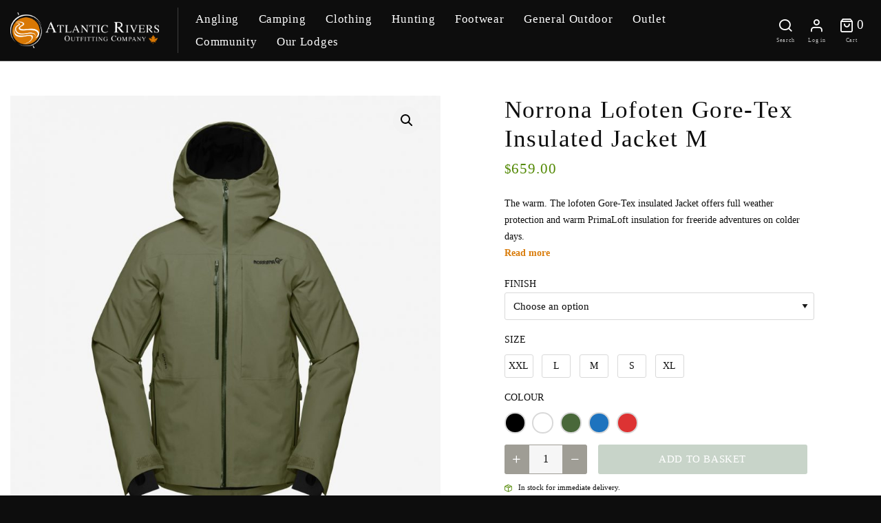

--- FILE ---
content_type: text/html; charset=UTF-8
request_url: https://www.atlanticrivers.com/product/lofoten-gore-tex-insulated-jacket/
body_size: 17702
content:
<!doctype html>
<html class="no-js" lang="en-GB" >
	<head>
		<meta charset="UTF-8" />
		<meta name="viewport" content="width=device-width, initial-scale=1.0" />
		
	<!-- This site is optimized with the Yoast SEO Premium plugin v15.8 - https://yoast.com/wordpress/plugins/seo/ -->
	<title>Norrona Lofoten Gore-Tex Insulated Jacket M - Atlantic Rivers Outfitting Company</title>
	<meta name="robots" content="index, follow, max-snippet:-1, max-image-preview:large, max-video-preview:-1" />
	<link rel="canonical" href="https://www.atlanticrivers.com/product/lofoten-gore-tex-insulated-jacket/" />
	<meta property="og:locale" content="en_GB" />
	<meta property="og:type" content="article" />
	<meta property="og:title" content="Norrona Lofoten Gore-Tex Insulated Jacket M - Atlantic Rivers Outfitting Company" />
	<meta property="og:description" content="The warm. The lofoten Gore-Tex insulated Jacket offers full weather protection and warm PrimaLoft insulation for freeride adventures on colder days." />
	<meta property="og:url" content="https://www.atlanticrivers.com/product/lofoten-gore-tex-insulated-jacket/" />
	<meta property="og:site_name" content="Atlantic Rivers Outfitting Company" />
	<meta property="article:publisher" content="https://www.facebook.com/arocNL" />
	<meta property="article:modified_time" content="2025-10-03T14:05:19+00:00" />
	<meta property="og:image" content="https://www.atlanticrivers.com/wp-content/uploads/2020/12/bdedc14743bb4e7cd343ea8aac05deb557c9385a.jpg" />
	<meta property="og:image:width" content="1569" />
	<meta property="og:image:height" content="1569" />
	<meta name="twitter:card" content="summary_large_image" />
	<script type="application/ld+json" class="yoast-schema-graph">{"@context":"https://schema.org","@graph":[{"@type":"Organization","@id":"https://www.atlanticrivers.com/#organization","name":"Atlantic Rivers Outfitting Company","url":"https://www.atlanticrivers.com/","sameAs":["https://www.facebook.com/arocNL","https://www.instagram.com/atlanticriversoutfittingco/"],"logo":{"@type":"ImageObject","@id":"https://www.atlanticrivers.com/#logo","inLanguage":"en-GB","url":"https://www.atlanticrivers.com/wp-content/uploads/2022/03/AROC-Logo-WHITE-BG.png","width":2717,"height":768,"caption":"Atlantic Rivers Outfitting Company"},"image":{"@id":"https://www.atlanticrivers.com/#logo"}},{"@type":"WebSite","@id":"https://www.atlanticrivers.com/#website","url":"https://www.atlanticrivers.com/","name":"Atlantic Rivers Outfitting Company","description":"","publisher":{"@id":"https://www.atlanticrivers.com/#organization"},"potentialAction":[{"@type":"SearchAction","target":"https://www.atlanticrivers.com/?s={search_term_string}","query-input":"required name=search_term_string"}],"inLanguage":"en-GB"},{"@type":"ImageObject","@id":"https://www.atlanticrivers.com/product/lofoten-gore-tex-insulated-jacket/#primaryimage","inLanguage":"en-GB","url":"https://www.atlanticrivers.com/wp-content/uploads/2020/12/bdedc14743bb4e7cd343ea8aac05deb557c9385a.jpg","width":1569,"height":1569},{"@type":"WebPage","@id":"https://www.atlanticrivers.com/product/lofoten-gore-tex-insulated-jacket/#webpage","url":"https://www.atlanticrivers.com/product/lofoten-gore-tex-insulated-jacket/","name":"Norrona Lofoten Gore-Tex Insulated Jacket M - Atlantic Rivers Outfitting Company","isPartOf":{"@id":"https://www.atlanticrivers.com/#website"},"primaryImageOfPage":{"@id":"https://www.atlanticrivers.com/product/lofoten-gore-tex-insulated-jacket/#primaryimage"},"datePublished":"2020-12-02T08:40:51+00:00","dateModified":"2025-10-03T14:05:19+00:00","breadcrumb":{"@id":"https://www.atlanticrivers.com/product/lofoten-gore-tex-insulated-jacket/#breadcrumb"},"inLanguage":"en-GB","potentialAction":[{"@type":"ReadAction","target":["https://www.atlanticrivers.com/product/lofoten-gore-tex-insulated-jacket/"]}]},{"@type":"BreadcrumbList","@id":"https://www.atlanticrivers.com/product/lofoten-gore-tex-insulated-jacket/#breadcrumb","itemListElement":[{"@type":"ListItem","position":1,"item":{"@type":"WebPage","@id":"https://www.atlanticrivers.com/","url":"https://www.atlanticrivers.com/","name":"Home"}},{"@type":"ListItem","position":2,"item":{"@type":"WebPage","@id":"https://dev.atlanticrivers.com/shop/","url":"https://dev.atlanticrivers.com/shop/","name":"Shop"}},{"@type":"ListItem","position":3,"item":{"@type":"WebPage","@id":"https://www.atlanticrivers.com/product/lofoten-gore-tex-insulated-jacket/","url":"https://www.atlanticrivers.com/product/lofoten-gore-tex-insulated-jacket/","name":"Norrona Lofoten Gore-Tex Insulated Jacket M"}}]}]}</script>
	<!-- / Yoast SEO Premium plugin. -->


<link rel='dns-prefetch' href='//ajax.googleapis.com' />
<link rel='dns-prefetch' href='//s.w.org' />
<link rel='stylesheet' id='wp-block-library-css'  href='https://www.atlanticrivers.com/wp-includes/css/dist/block-library/style.min.css?ver=5.2' type='text/css' media='all' />
<link rel='stylesheet' id='wcpf-plugin-style-css'  href='https://www.atlanticrivers.com/wp-content/plugins/woocommerce-product-filters/assets/prod/styles/plugin.css?ver=5.2' type='text/css' media='all' />
<link rel='stylesheet' id='photoswipe-css'  href='https://www.atlanticrivers.com/wp-content/plugins/woocommerce/assets/css/photoswipe/photoswipe.css?ver=3.4.4' type='text/css' media='all' />
<link rel='stylesheet' id='photoswipe-default-skin-css'  href='https://www.atlanticrivers.com/wp-content/plugins/woocommerce/assets/css/photoswipe/default-skin/default-skin.css?ver=3.4.4' type='text/css' media='all' />
<style id='woocommerce-inline-inline-css' type='text/css'>
.woocommerce form .form-row .required { visibility: visible; }
</style>
<link rel='stylesheet' id='child-main-stylesheet-css'  href='https://www.atlanticrivers.com/wp-content/themes/aroc/dist/assets/css/app-5f574488f2.css?ver=2.10.42' type='text/css' media='all' />
<script type='text/javascript'>
/* <![CDATA[ */
var cnArgs = {"ajaxUrl":"https:\/\/www.atlanticrivers.com\/wp-admin\/admin-ajax.php","nonce":"add355de98","hideEffect":"fade","position":"bottom","onScroll":"0","onScrollOffset":"100","onClick":"0","cookieName":"cookie_notice_accepted","cookieTime":"2592000","cookieTimeRejected":"2592000","cookiePath":"\/","cookieDomain":"","redirection":"0","cache":"0","refuse":"0","revokeCookies":"0","revokeCookiesOpt":"automatic","secure":"1","coronabarActive":"0"};
/* ]]> */
</script>
<script type='text/javascript' src='https://www.atlanticrivers.com/wp-content/plugins/cookie-notice/js/front.min.js?ver=1.3.2'></script>
<script type='text/javascript' src='https://www.atlanticrivers.com/wp-content/plugins/woocommerce-product-filters/assets/prod/scripts/polyfills.js?ver=5.2'></script>
<script type='text/javascript' src='https://ajax.googleapis.com/ajax/libs/jquery/3.2.1/jquery.min.js?ver=3.2.1'></script>
<script type='text/javascript' src='https://www.atlanticrivers.com/wp-includes/js/jquery/ui/core.min.js?ver=1.11.4'></script>
<script type='text/javascript' src='https://www.atlanticrivers.com/wp-includes/js/jquery/ui/widget.min.js?ver=1.11.4'></script>
<script type='text/javascript' src='https://www.atlanticrivers.com/wp-includes/js/jquery/ui/mouse.min.js?ver=1.11.4'></script>
<script type='text/javascript' src='https://www.atlanticrivers.com/wp-includes/js/jquery/ui/slider.min.js?ver=1.11.4'></script>
<script type='text/javascript' src='https://www.atlanticrivers.com/wp-content/plugins/woocommerce-product-filters/assets/prod/scripts/front-vendor.js?ver=5.2'></script>
<script type='text/javascript' src='https://www.atlanticrivers.com/wp-includes/js/underscore.min.js?ver=1.8.3'></script>
<script type='text/javascript'>
/* <![CDATA[ */
var _wpUtilSettings = {"ajax":{"url":"\/wp-admin\/admin-ajax.php"}};
/* ]]> */
</script>
<script type='text/javascript' src='https://www.atlanticrivers.com/wp-includes/js/wp-util.min.js?ver=5.2'></script>
<script type='text/javascript' src='https://www.atlanticrivers.com/wp-content/plugins/woocommerce/assets/js/accounting/accounting.min.js?ver=0.4.2'></script>
<script type='text/javascript'>
/* <![CDATA[ */
var WCPFData = {"registerEntities":{"Project":{"id":"Project","class":"WooCommerce_Product_Filter_Plugin\\Entity","post_type":"wcpf_project","label":"Project","default_options":{"urlNavigation":"query","filteringStarts":"auto","urlNavigationOptions":[],"useComponents":["pagination","sorting","results-count","page-title","breadcrumb"],"paginationAjax":true,"sortingAjax":true,"productsContainerSelector":".products","paginationSelector":".woocommerce-pagination","resultCountSelector":".woocommerce-result-count","sortingSelector":".woocommerce-ordering","pageTitleSelector":".woocommerce-products-header__title","breadcrumbSelector":".woocommerce-breadcrumb","multipleContainersForProducts":true},"is_grouped":true,"editor_component_class":"WooCommerce_Product_Filter_Plugin\\Project\\Editor_Component","filter_component_class":"WooCommerce_Product_Filter_Plugin\\Project\\Filter_Component","variations":false},"BoxListField":{"id":"BoxListField","class":"WooCommerce_Product_Filter_Plugin\\Entity","post_type":"wcpf_item","label":"Box List","default_options":{"itemsSource":"attribute","itemsDisplay":"all","queryType":"or","itemsDisplayHierarchical":true,"displayHierarchicalCollapsed":false,"displayTitle":true,"displayToggleContent":true,"defaultToggleState":"show","cssClass":"","actionForEmptyOptions":"hide","displayProductCount":true,"productCountPolicy":"for-option-only","multiSelect":true,"boxSize":"45px"},"is_grouped":false,"editor_component_class":"WooCommerce_Product_Filter_Plugin\\Field\\Box_list\\Editor_Component","filter_component_class":"WooCommerce_Product_Filter_Plugin\\Field\\Box_List\\Filter_Component","variations":true},"CheckBoxListField":{"id":"CheckBoxListField","class":"WooCommerce_Product_Filter_Plugin\\Entity","post_type":"wcpf_item","label":"Checkbox","default_options":{"itemsSource":"attribute","itemsDisplay":"all","queryType":"or","itemsDisplayHierarchical":true,"displayHierarchicalCollapsed":false,"displayTitle":true,"displayToggleContent":true,"defaultToggleState":"show","cssClass":"","actionForEmptyOptions":"hide","displayProductCount":true,"productCountPolicy":"for-option-only","seeMoreOptionsBy":"scrollbar","heightOfVisibleContent":12},"is_grouped":false,"editor_component_class":"WooCommerce_Product_Filter_Plugin\\Field\\Check_Box_List\\Editor_Component","filter_component_class":"WooCommerce_Product_Filter_Plugin\\Field\\Check_Box_List\\Filter_Component","variations":true},"DropDownListField":{"id":"DropDownListField","class":"WooCommerce_Product_Filter_Plugin\\Entity","post_type":"wcpf_item","label":"Drop Down","default_options":{"itemsSource":"attribute","itemsDisplay":"all","queryType":"or","itemsDisplayHierarchical":true,"displayHierarchicalCollapsed":false,"displayTitle":true,"displayToggleContent":true,"defaultToggleState":"show","cssClass":"","actionForEmptyOptions":"hide","displayProductCount":true,"productCountPolicy":"for-option-only","titleItemReset":"Show all"},"is_grouped":false,"editor_component_class":"WooCommerce_Product_Filter_Plugin\\Field\\Drop_Down_List\\Editor_Component","filter_component_class":"WooCommerce_Product_Filter_Plugin\\Field\\Drop_Down_List\\Filter_Component","variations":true},"ButtonField":{"id":"ButtonField","class":"WooCommerce_Product_Filter_Plugin\\Entity","post_type":"wcpf_item","label":"Button","default_options":{"cssClass":"","action":"reset"},"is_grouped":false,"editor_component_class":"WooCommerce_Product_Filter_Plugin\\Field\\Button\\Editor_Component","filter_component_class":"WooCommerce_Product_Filter_Plugin\\Field\\Button\\Filter_Component","variations":true},"ColorListField":{"id":"ColorListField","class":"WooCommerce_Product_Filter_Plugin\\Entity","post_type":"wcpf_item","label":"Colors","default_options":{"itemsSource":"attribute","itemsDisplay":"all","queryType":"or","itemsDisplayHierarchical":true,"displayHierarchicalCollapsed":false,"displayTitle":true,"displayToggleContent":true,"defaultToggleState":"show","cssClass":"","actionForEmptyOptions":"hide","displayProductCount":true,"productCountPolicy":"for-option-only","optionKey":"colors"},"is_grouped":false,"editor_component_class":"WooCommerce_Product_Filter_Plugin\\Field\\Color_List\\Editor_Component","filter_component_class":"WooCommerce_Product_Filter_Plugin\\Field\\Color_List\\Filter_Component","variations":true},"RadioListField":{"id":"RadioListField","class":"WooCommerce_Product_Filter_Plugin\\Entity","post_type":"wcpf_item","label":"Radio","default_options":{"itemsSource":"attribute","itemsDisplay":"all","queryType":"or","itemsDisplayHierarchical":true,"displayHierarchicalCollapsed":false,"displayTitle":true,"displayToggleContent":true,"defaultToggleState":"show","cssClass":"","actionForEmptyOptions":"hide","displayProductCount":true,"productCountPolicy":"for-option-only","titleItemReset":"Show all","seeMoreOptionsBy":"scrollbar","heightOfVisibleContent":12},"is_grouped":false,"editor_component_class":"WooCommerce_Product_Filter_Plugin\\Field\\Radio_List\\Editor_Component","filter_component_class":"WooCommerce_Product_Filter_Plugin\\Field\\Radio_List\\Filter_Component","variations":true},"TextListField":{"id":"TextListField","class":"WooCommerce_Product_Filter_Plugin\\Entity","post_type":"wcpf_item","label":"Text List","default_options":{"itemsSource":"attribute","itemsDisplay":"all","queryType":"or","itemsDisplayHierarchical":true,"displayHierarchicalCollapsed":false,"displayTitle":true,"displayToggleContent":true,"defaultToggleState":"show","cssClass":"","actionForEmptyOptions":"hide","displayProductCount":true,"productCountPolicy":"for-option-only","multiSelect":true,"useInlineStyle":false},"is_grouped":false,"editor_component_class":"WooCommerce_Product_Filter_Plugin\\Field\\Text_List\\Editor_Component","filter_component_class":"WooCommerce_Product_Filter_Plugin\\Field\\Text_List\\Filter_Component","variations":true},"PriceSliderField":{"id":"PriceSliderField","class":"WooCommerce_Product_Filter_Plugin\\Entity","post_type":"wcpf_item","label":"Price slider","default_options":{"minPriceOptionKey":"min-price","maxPriceOptionKey":"max-price","optionKey":"price","optionKeyFormat":"dash","cssClass":"","displayMinMaxInput":true,"displayTitle":true,"displayToggleContent":true,"defaultToggleState":"show","displayPriceLabel":true},"is_grouped":false,"editor_component_class":"WooCommerce_Product_Filter_Plugin\\Field\\Price_Slider\\Editor_Component","filter_component_class":"WooCommerce_Product_Filter_Plugin\\Field\\Price_Slider\\Filter_Component","variations":false},"SimpleBoxLayout":{"id":"SimpleBoxLayout","class":"WooCommerce_Product_Filter_Plugin\\Entity","post_type":"wcpf_item","label":"Simple Box","default_options":{"displayToggleContent":true,"defaultToggleState":"show","cssClass":""},"is_grouped":true,"editor_component_class":"WooCommerce_Product_Filter_Plugin\\Layout\\Simple_Box\\Editor_Component","filter_component_class":"WooCommerce_Product_Filter_Plugin\\Layout\\Simple_Box\\Filter_Component","variations":false},"ColumnsLayout":{"id":"ColumnsLayout","class":"WooCommerce_Product_Filter_Plugin\\Entity","post_type":"wcpf_item","label":"Columns","default_options":{"columns":[{"entities":[],"options":{"width":"50%"}}]},"is_grouped":true,"editor_component_class":"WooCommerce_Product_Filter_Plugin\\Layout\\Columns\\Editor_Component","filter_component_class":"WooCommerce_Product_Filter_Plugin\\Layout\\Columns\\Filter_Component","variations":false}},"messages":{"selectNoMatchesFound":"No matches found"},"selectors":{"productsContainer":".products","paginationContainer":".woocommerce-pagination","resultCount":".woocommerce-result-count","sorting":".woocommerce-ordering","pageTitle":".woocommerce-products-header__title","breadcrumb":".woocommerce-breadcrumb"},"pageUrl":"https:\/\/www.atlanticrivers.com\/product\/lofoten-gore-tex-insulated-jacket\/","isPaged":"","scriptAfterProductsUpdate":"","scrollTop":"no","priceFormat":{"currencyFormatNumDecimals":0,"currencyFormatSymbol":"&#36;","currencyFormatDecimalSep":".","currencyFormatThousandSep":",","currencyFormat":"%s%v"}};
/* ]]> */
</script>
<script type='text/javascript' src='https://www.atlanticrivers.com/wp-content/plugins/woocommerce-product-filters/assets/prod/scripts/plugin.js?ver=5.2'></script>
<link rel='https://api.w.org/' href='https://www.atlanticrivers.com/wp-json/' />
<link rel="alternate" type="application/json+oembed" href="https://www.atlanticrivers.com/wp-json/oembed/1.0/embed?url=https%3A%2F%2Fwww.atlanticrivers.com%2Fproduct%2Flofoten-gore-tex-insulated-jacket%2F" />
<link rel="alternate" type="text/xml+oembed" href="https://www.atlanticrivers.com/wp-json/oembed/1.0/embed?url=https%3A%2F%2Fwww.atlanticrivers.com%2Fproduct%2Flofoten-gore-tex-insulated-jacket%2F&#038;format=xml" />
<link rel="apple-touch-icon" sizes="180x180" href="https://www.atlanticrivers.com/wp-content/themes/aroc/dist/assets/favicons/apple-touch-icon.png">
<link rel="icon" type="image/png" sizes="32x32" href="https://www.atlanticrivers.com/wp-content/themes/aroc/dist/assets/favicons/favicon-32x32.png">
<link rel="icon" type="image/png" sizes="16x16" href="https://www.atlanticrivers.com/wp-content/themes/aroc/dist/assets/favicons/favicon-16x16.png">
<link rel="manifest" href="https://www.atlanticrivers.com/wp-content/themes/aroc/dist/assets/favicons/site.webmanifest">
<link rel="mask-icon" href="https://www.atlanticrivers.com/wp-content/themes/aroc/dist/assets/favicons/safari-pinned-tab.svg" color="#d97c0b">
<link rel="shortcut icon" href="https://www.atlanticrivers.com/wp-content/themes/aroc/dist/assets/favicons/favicon.ico">
<meta name="msapplication-TileColor" content="#0d0d0d">
<meta name="msapplication-config" content="https://www.atlanticrivers.com/wp-content/themes/aroc/dist/assets/favicons/browserconfig.xml">
<meta name="theme-color" content="#0d0d0d">	<noscript><style>.woocommerce-product-gallery{ opacity: 1 !important; }</style></noscript>
	<!-- WooCommerce Google Analytics Integration -->
		<script type='text/javascript'>
			var gaProperty = 'UA-80725300-4';
			var disableStr = 'ga-disable-' + gaProperty;
			if ( document.cookie.indexOf( disableStr + '=true' ) > -1 ) {
				window[disableStr] = true;
			}
			function gaOptout() {
				document.cookie = disableStr + '=true; expires=Thu, 31 Dec 2099 23:59:59 UTC; path=/';
				window[disableStr] = true;
			}
		</script>
		<script type='text/javascript'>(function(i,s,o,g,r,a,m){i['GoogleAnalyticsObject']=r;i[r]=i[r]||function(){
		(i[r].q=i[r].q||[]).push(arguments)},i[r].l=1*new Date();a=s.createElement(o),
		m=s.getElementsByTagName(o)[0];a.async=1;a.src=g;m.parentNode.insertBefore(a,m)
		})(window,document,'script', '//www.google-analytics.com/analytics.js','ga');ga( 'create', 'UA-80725300-4', 'auto' );ga( 'require', 'linkid' );ga( 'set', 'anonymizeIp', true );
		ga( 'set', 'dimension1', 'no' );
ga( 'require', 'ec' );</script>
		<!-- /WooCommerce Google Analytics Integration -->	</head>
	<body class="product-template-default single single-product postid-9066 cookies-not-set woocommerce woocommerce-page woocommerce-no-js logged-out elementor-default elementor-kit-24731">
	
	<div class="off-canvas-wrapper main-wrap">

		<nav class="mobile-off-canvas-menu off-canvas position-left" id="mobile-menu" data-off-canvas data-auto-focus="false" role="navigation">
			<ul id="menu-main-nav" class="vertical menu" data-accordion-menu data-submenu-toggle="true"><li id="menu-item-8324" class="menu-item menu-item-type-taxonomy menu-item-object-product_cat menu-item-has-children menu-item-8324"><a href="https://www.atlanticrivers.com/product-category/fishing/">Angling</a>
<ul class="vertical nested menu">
	<li id="menu-item-8340" class="menu-item menu-item-type-taxonomy menu-item-object-product_cat menu-item-has-children menu-item-8340"><a href="https://www.atlanticrivers.com/product-category/fishing/fly-rods/">Fly Rods</a>
	<ul class="vertical nested menu">
		<li id="menu-item-8234" class="menu-item menu-item-type-taxonomy menu-item-object-product_cat menu-item-8234"><a href="https://www.atlanticrivers.com/product-category/fishing/fly-rods/single-hand/">Single Hand</a></li>
		<li id="menu-item-8235" class="menu-item menu-item-type-taxonomy menu-item-object-product_cat menu-item-8235"><a href="https://www.atlanticrivers.com/product-category/fishing/fly-rods/switch/">Switch</a></li>
		<li id="menu-item-10793" class="menu-item menu-item-type-taxonomy menu-item-object-product_cat menu-item-10793"><a href="https://www.atlanticrivers.com/product-category/fishing/fly-rods/double-hand/">Double Hand</a></li>
	</ul>
</li>
	<li id="menu-item-8240" class="menu-item menu-item-type-taxonomy menu-item-object-product_cat menu-item-8240"><a href="https://www.atlanticrivers.com/product-category/fishing/fly-reels/">Fly Reels</a></li>
	<li id="menu-item-8241" class="menu-item menu-item-type-taxonomy menu-item-object-product_cat menu-item-has-children menu-item-8241"><a href="https://www.atlanticrivers.com/product-category/fishing/fly-lines/">Fly Lines</a>
	<ul class="vertical nested menu">
		<li id="menu-item-17033" class="menu-item menu-item-type-taxonomy menu-item-object-product_cat menu-item-17033"><a href="https://www.atlanticrivers.com/product-category/fishing/fly-lines/shooting-heads/">Shooting Heads</a></li>
		<li id="menu-item-17032" class="menu-item menu-item-type-taxonomy menu-item-object-product_cat menu-item-17032"><a href="https://www.atlanticrivers.com/product-category/fishing/fly-lines/tips/">Tips</a></li>
		<li id="menu-item-8242" class="menu-item menu-item-type-taxonomy menu-item-object-product_cat menu-item-8242"><a href="https://www.atlanticrivers.com/product-category/fishing/leaders-tippet/">Leaders/Tippet</a></li>
	</ul>
</li>
	<li id="menu-item-8252" class="menu-item menu-item-type-taxonomy menu-item-object-product_cat menu-item-has-children menu-item-8252"><a href="https://www.atlanticrivers.com/product-category/fishing/fly-tying/">Fly Tying</a>
	<ul class="vertical nested menu">
		<li id="menu-item-12592" class="menu-item menu-item-type-post_type menu-item-object-page menu-item-12592"><a href="https://www.atlanticrivers.com/tying-resources/">Tying Resources</a></li>
		<li id="menu-item-8253" class="menu-item menu-item-type-taxonomy menu-item-object-product_cat menu-item-8253"><a href="https://www.atlanticrivers.com/product-category/fishing/fly-tying/hooks/">Hooks</a></li>
		<li id="menu-item-8254" class="menu-item menu-item-type-taxonomy menu-item-object-product_cat menu-item-8254"><a href="https://www.atlanticrivers.com/product-category/fishing/fly-tying/feathers/">Feathers</a></li>
		<li id="menu-item-8255" class="menu-item menu-item-type-taxonomy menu-item-object-product_cat menu-item-8255"><a href="https://www.atlanticrivers.com/product-category/fishing/fly-tying/fur/">Fur</a></li>
		<li id="menu-item-8256" class="menu-item menu-item-type-taxonomy menu-item-object-product_cat menu-item-8256"><a href="https://www.atlanticrivers.com/product-category/fishing/fly-tying/synthetic/">Synthetic</a></li>
		<li id="menu-item-8257" class="menu-item menu-item-type-taxonomy menu-item-object-product_cat menu-item-8257"><a href="https://www.atlanticrivers.com/product-category/fishing/fly-tying/threads/">Threads</a></li>
		<li id="menu-item-12222" class="menu-item menu-item-type-taxonomy menu-item-object-product_cat menu-item-12222"><a href="https://www.atlanticrivers.com/product-category/fishing/fly-tying/resin-glues/">Resin/Glues</a></li>
		<li id="menu-item-8258" class="menu-item menu-item-type-taxonomy menu-item-object-product_cat menu-item-8258"><a href="https://www.atlanticrivers.com/product-category/fishing/fly-tying/vises/">Vises</a></li>
		<li id="menu-item-11965" class="menu-item menu-item-type-taxonomy menu-item-object-product_cat menu-item-11965"><a href="https://www.atlanticrivers.com/product-category/fishing/fly-tying/kits-fly-tying/">Kits</a></li>
		<li id="menu-item-8259" class="menu-item menu-item-type-taxonomy menu-item-object-product_cat menu-item-8259"><a href="https://www.atlanticrivers.com/product-category/fishing/fly-tying/tools/">Tools</a></li>
		<li id="menu-item-8261" class="menu-item menu-item-type-taxonomy menu-item-object-product_cat menu-item-8261"><a href="https://www.atlanticrivers.com/product-category/fishing/fly-tying/misc-materials/">Misc Materials</a></li>
	</ul>
</li>
	<li id="menu-item-8262" class="menu-item menu-item-type-taxonomy menu-item-object-product_cat menu-item-has-children menu-item-8262"><a href="https://www.atlanticrivers.com/product-category/fishing/misc/">Misc</a>
	<ul class="vertical nested menu">
		<li id="menu-item-8263" class="menu-item menu-item-type-taxonomy menu-item-object-product_cat menu-item-8263"><a href="https://www.atlanticrivers.com/product-category/fishing/misc/nets/">Nets</a></li>
		<li id="menu-item-8264" class="menu-item menu-item-type-taxonomy menu-item-object-product_cat menu-item-8264"><a href="https://www.atlanticrivers.com/product-category/fishing/misc/bug-repell-coats/">Bug Repell/Coats</a></li>
		<li id="menu-item-8265" class="menu-item menu-item-type-taxonomy menu-item-object-product_cat menu-item-8265"><a href="https://www.atlanticrivers.com/product-category/hunting/tools-accessories/knives/">Knives</a></li>
		<li id="menu-item-8267" class="menu-item menu-item-type-taxonomy menu-item-object-product_cat menu-item-8267"><a href="https://www.atlanticrivers.com/product-category/fishing/misc/footwear-misc/">Footwear</a></li>
		<li id="menu-item-8268" class="menu-item menu-item-type-taxonomy menu-item-object-product_cat menu-item-8268"><a href="https://www.atlanticrivers.com/product-category/fishing/misc/packs-bags/">Packs/Bags</a></li>
		<li id="menu-item-10805" class="menu-item menu-item-type-taxonomy menu-item-object-product_cat menu-item-10805"><a href="https://www.atlanticrivers.com/product-category/fishing/rod-carrier/">Rod Carrier</a></li>
		<li id="menu-item-10800" class="menu-item menu-item-type-taxonomy menu-item-object-product_cat menu-item-10800"><a href="https://www.atlanticrivers.com/product-category/fishing/books/">Books</a></li>
		<li id="menu-item-8246" class="menu-item menu-item-type-taxonomy menu-item-object-product_cat menu-item-8246"><a href="https://www.atlanticrivers.com/product-category/fishing/misc/accessories/">Accessories Misc</a></li>
	</ul>
</li>
	<li id="menu-item-8243" class="menu-item menu-item-type-taxonomy menu-item-object-product_cat menu-item-has-children menu-item-8243"><a href="https://www.atlanticrivers.com/product-category/fishing/wading/">Wading</a>
	<ul class="vertical nested menu">
		<li id="menu-item-10792" class="menu-item menu-item-type-taxonomy menu-item-object-product_cat menu-item-10792"><a href="https://www.atlanticrivers.com/product-category/fishing/wading/waders/">Waders</a></li>
		<li id="menu-item-10791" class="menu-item menu-item-type-taxonomy menu-item-object-product_cat menu-item-10791"><a href="https://www.atlanticrivers.com/product-category/fishing/wading/wading-jackets/">Wading Jackets</a></li>
		<li id="menu-item-8245" class="menu-item menu-item-type-taxonomy menu-item-object-product_cat menu-item-8245"><a href="https://www.atlanticrivers.com/product-category/fishing/wading/wading-boots/">Wading Boots</a></li>
		<li id="menu-item-8269" class="menu-item menu-item-type-taxonomy menu-item-object-product_cat menu-item-8269"><a href="https://www.atlanticrivers.com/product-category/fishing/wading/accessories-waders/">Wading Accessories</a></li>
		<li id="menu-item-8280" class="menu-item menu-item-type-taxonomy menu-item-object-product_cat menu-item-8280"><a href="https://www.atlanticrivers.com/product-category/fishing/misc/vests/">Vests</a></li>
	</ul>
</li>
	<li id="menu-item-12575" class="menu-item menu-item-type-post_type menu-item-object-page menu-item-has-children menu-item-12575"><a href="https://www.atlanticrivers.com/flies/">Flies</a>
	<ul class="vertical nested menu">
		<li id="menu-item-12565" class="menu-item menu-item-type-post_type menu-item-object-page menu-item-12565"><a href="https://www.atlanticrivers.com/ourflytiers/">Our Fly Tiers</a></li>
	</ul>
</li>
	<li id="menu-item-13541" class="menu-item menu-item-type-taxonomy menu-item-object-product_cat menu-item-13541"><a href="https://www.atlanticrivers.com/product-category/fishing/cod-gear/">Cod Gear</a></li>
</ul>
</li>
<li id="menu-item-10626" class="menu-item menu-item-type-taxonomy menu-item-object-product_cat menu-item-has-children menu-item-10626"><a href="https://www.atlanticrivers.com/product-category/camping/">Camping</a>
<ul class="vertical nested menu">
	<li id="menu-item-15601" class="menu-item menu-item-type-taxonomy menu-item-object-product_cat menu-item-15601"><a href="https://www.atlanticrivers.com/product-category/camping/axes/">Axes</a></li>
	<li id="menu-item-15602" class="menu-item menu-item-type-taxonomy menu-item-object-product_cat menu-item-15602"><a href="https://www.atlanticrivers.com/product-category/hunting/tools-accessories/knives/">Knives</a></li>
	<li id="menu-item-15603" class="menu-item menu-item-type-taxonomy menu-item-object-product_cat menu-item-15603"><a href="https://www.atlanticrivers.com/product-category/camping/misc-camping/">Misc Camping</a></li>
	<li id="menu-item-15600" class="menu-item menu-item-type-taxonomy menu-item-object-product_cat menu-item-15600"><a href="https://www.atlanticrivers.com/product-category/camping/stoves/">Stoves</a></li>
</ul>
</li>
<li id="menu-item-8283" class="menu-item menu-item-type-taxonomy menu-item-object-product_cat current-product-ancestor current-menu-parent current-product-parent menu-item-has-children menu-item-8283"><a href="https://www.atlanticrivers.com/product-category/clothing/">Clothing</a>
<ul class="vertical nested menu">
	<li id="menu-item-8275" class="menu-item menu-item-type-taxonomy menu-item-object-product_cat current-product-ancestor current-menu-parent current-product-parent menu-item-has-children menu-item-8275"><a href="https://www.atlanticrivers.com/product-category/clothing/men/">Mens</a>
	<ul class="vertical nested menu">
		<li id="menu-item-8276" class="menu-item menu-item-type-taxonomy menu-item-object-product_cat current-product-ancestor current-menu-parent current-product-parent menu-item-8276"><a href="https://www.atlanticrivers.com/product-category/clothing/men/coats-jackets/">Coats | Jackets</a></li>
		<li id="menu-item-8277" class="menu-item menu-item-type-taxonomy menu-item-object-product_cat menu-item-8277"><a href="https://www.atlanticrivers.com/product-category/clothing/men/shirts/">Shirts | Sweaters</a></li>
		<li id="menu-item-11964" class="menu-item menu-item-type-taxonomy menu-item-object-product_cat menu-item-11964"><a href="https://www.atlanticrivers.com/product-category/clothing/men/hoodies-sweatshirts-men/">Hoodies &#038; Sweatshirts</a></li>
		<li id="menu-item-8278" class="menu-item menu-item-type-taxonomy menu-item-object-product_cat menu-item-8278"><a href="https://www.atlanticrivers.com/product-category/clothing/men/tshirts/">Tshirts</a></li>
		<li id="menu-item-8279" class="menu-item menu-item-type-taxonomy menu-item-object-product_cat menu-item-8279"><a href="https://www.atlanticrivers.com/product-category/clothing/men/pants/">Pants | Shorts</a></li>
		<li id="menu-item-12226" class="menu-item menu-item-type-taxonomy menu-item-object-product_cat menu-item-12226"><a href="https://www.atlanticrivers.com/product-category/clothing/men/accessories-men/">Accessories</a></li>
		<li id="menu-item-15040" class="menu-item menu-item-type-taxonomy menu-item-object-product_cat menu-item-15040"><a href="https://www.atlanticrivers.com/product-category/clothing/men/gear-care-mens/">Gear Care Mens</a></li>
	</ul>
</li>
	<li id="menu-item-8284" class="menu-item menu-item-type-taxonomy menu-item-object-product_cat menu-item-has-children menu-item-8284"><a href="https://www.atlanticrivers.com/product-category/clothing/women/">Womens</a>
	<ul class="vertical nested menu">
		<li id="menu-item-10628" class="menu-item menu-item-type-taxonomy menu-item-object-product_cat menu-item-10628"><a href="https://www.atlanticrivers.com/product-category/clothing/women/coats-jackets-women/">Coats | Jackets</a></li>
		<li id="menu-item-8285" class="menu-item menu-item-type-taxonomy menu-item-object-product_cat menu-item-8285"><a href="https://www.atlanticrivers.com/product-category/clothing/women/shirts-women/">Shirts | Sweaters</a></li>
		<li id="menu-item-11962" class="menu-item menu-item-type-taxonomy menu-item-object-product_cat menu-item-11962"><a href="https://www.atlanticrivers.com/product-category/clothing/women/hoodies-sweatshirts/">Hoodies | Sweatshirts</a></li>
		<li id="menu-item-8286" class="menu-item menu-item-type-taxonomy menu-item-object-product_cat menu-item-8286"><a href="https://www.atlanticrivers.com/product-category/clothing/women/tshirts-women/">Tshirts</a></li>
		<li id="menu-item-10629" class="menu-item menu-item-type-taxonomy menu-item-object-product_cat menu-item-10629"><a href="https://www.atlanticrivers.com/product-category/clothing/women/pants-women/">Pants | Shorts</a></li>
		<li id="menu-item-15041" class="menu-item menu-item-type-taxonomy menu-item-object-product_cat menu-item-15041"><a href="https://www.atlanticrivers.com/product-category/clothing/women/accessories-womens/">Accessories Womens</a></li>
	</ul>
</li>
	<li id="menu-item-10627" class="menu-item menu-item-type-taxonomy menu-item-object-product_cat menu-item-10627"><a href="https://www.atlanticrivers.com/product-category/clothing/glovesandmittens/">Gloves &#038; Mittens</a></li>
	<li id="menu-item-9249" class="menu-item menu-item-type-taxonomy menu-item-object-product_cat menu-item-9249"><a href="https://www.atlanticrivers.com/product-category/clothing/kids/">Kids</a></li>
</ul>
</li>
<li id="menu-item-8290" class="menu-item menu-item-type-taxonomy menu-item-object-product_cat menu-item-has-children menu-item-8290"><a href="https://www.atlanticrivers.com/product-category/hunting/">Hunting</a>
<ul class="vertical nested menu">
	<li id="menu-item-8291" class="menu-item menu-item-type-taxonomy menu-item-object-product_cat menu-item-has-children menu-item-8291"><a href="https://www.atlanticrivers.com/product-category/hunting/clothing-hunting/">Clothing</a>
	<ul class="vertical nested menu">
		<li id="menu-item-8295" class="menu-item menu-item-type-taxonomy menu-item-object-product_cat menu-item-8295"><a href="https://www.atlanticrivers.com/product-category/hunting/clothing-hunting/outer-layers-clothing-hunting/">Outer Layers</a></li>
		<li id="menu-item-8292" class="menu-item menu-item-type-taxonomy menu-item-object-product_cat menu-item-8292"><a href="https://www.atlanticrivers.com/product-category/hunting/clothing-hunting/fleece-hoodies/">Fleece | Hoodies</a></li>
		<li id="menu-item-8293" class="menu-item menu-item-type-taxonomy menu-item-object-product_cat menu-item-8293"><a href="https://www.atlanticrivers.com/product-category/hunting/clothing-hunting/insulation-clothing-hunting/">Insulation</a></li>
		<li id="menu-item-8294" class="menu-item menu-item-type-taxonomy menu-item-object-product_cat menu-item-8294"><a href="https://www.atlanticrivers.com/product-category/hunting/clothing-hunting/next-to-skin-clothing-hunting/">Next to Skin</a></li>
	</ul>
</li>
	<li id="menu-item-8296" class="menu-item menu-item-type-taxonomy menu-item-object-product_cat menu-item-has-children menu-item-8296"><a href="https://www.atlanticrivers.com/product-category/hunting/tools-accessories/">Hunting Accessories</a>
	<ul class="vertical nested menu">
		<li id="menu-item-8297" class="menu-item menu-item-type-taxonomy menu-item-object-product_cat menu-item-8297"><a href="https://www.atlanticrivers.com/product-category/hunting/tools-accessories/knives/">Knives</a></li>
		<li id="menu-item-10798" class="menu-item menu-item-type-taxonomy menu-item-object-product_cat menu-item-10798"><a href="https://www.atlanticrivers.com/product-category/camping/axes/">Axes</a></li>
		<li id="menu-item-8298" class="menu-item menu-item-type-taxonomy menu-item-object-product_cat menu-item-8298"><a href="https://www.atlanticrivers.com/product-category/hunting/bags/">Bags</a></li>
	</ul>
</li>
</ul>
</li>
<li id="menu-item-10624" class="menu-item menu-item-type-taxonomy menu-item-object-product_cat menu-item-10624"><a href="https://www.atlanticrivers.com/product-category/footwear/">Footwear</a></li>
<li id="menu-item-19089" class="menu-item menu-item-type-taxonomy menu-item-object-product_cat menu-item-has-children menu-item-19089"><a href="https://www.atlanticrivers.com/product-category/general-outdoor/">General Outdoor</a>
<ul class="vertical nested menu">
	<li id="menu-item-20983" class="menu-item menu-item-type-taxonomy menu-item-object-product_cat menu-item-20983"><a href="https://www.atlanticrivers.com/product-category/general-outdoor/yeti/">Yeti</a></li>
	<li id="menu-item-21708" class="menu-item menu-item-type-taxonomy menu-item-object-product_cat menu-item-21708"><a href="https://www.atlanticrivers.com/product-category/general-outdoor/tents/">Tents</a></li>
	<li id="menu-item-19309" class="menu-item menu-item-type-taxonomy menu-item-object-product_cat menu-item-19309"><a href="https://www.atlanticrivers.com/product-category/general-outdoor/avalanche-gear/">Oxbow / BCA</a></li>
	<li id="menu-item-10801" class="menu-item menu-item-type-taxonomy menu-item-object-product_cat menu-item-has-children menu-item-10801"><a href="https://www.atlanticrivers.com/product-category/general-outdoor/headwear/">Headwear</a>
	<ul class="vertical nested menu">
		<li id="menu-item-10802" class="menu-item menu-item-type-taxonomy menu-item-object-product_cat menu-item-10802"><a href="https://www.atlanticrivers.com/product-category/general-outdoor/headwear/hats/">Hats</a></li>
		<li id="menu-item-10803" class="menu-item menu-item-type-taxonomy menu-item-object-product_cat menu-item-10803"><a href="https://www.atlanticrivers.com/product-category/general-outdoor/headwear/caps/">Caps</a></li>
		<li id="menu-item-10804" class="menu-item menu-item-type-taxonomy menu-item-object-product_cat menu-item-10804"><a href="https://www.atlanticrivers.com/product-category/general-outdoor/headwear/sunglasses-accessories-2/">Sunglasses</a></li>
	</ul>
</li>
	<li id="menu-item-9662" class="menu-item menu-item-type-taxonomy menu-item-object-product_cat menu-item-9662"><a href="https://www.atlanticrivers.com/product-category/luggage/">Luggage</a></li>
</ul>
</li>
<li id="menu-item-8301" class="menu-item menu-item-type-taxonomy menu-item-object-product_cat menu-item-has-children menu-item-8301"><a href="https://www.atlanticrivers.com/product-category/outlet/">Outlet</a>
<ul class="vertical nested menu">
	<li id="menu-item-20019" class="menu-item menu-item-type-taxonomy menu-item-object-product_cat menu-item-20019"><a href="https://www.atlanticrivers.com/product-category/fathersday/">FathersDay</a></li>
</ul>
</li>
<li id="menu-item-11587" class="menu-item menu-item-type-post_type menu-item-object-page menu-item-has-children menu-item-11587"><a href="https://www.atlanticrivers.com/community/">Community</a>
<ul class="vertical nested menu">
	<li id="menu-item-19122" class="menu-item menu-item-type-post_type menu-item-object-page menu-item-19122"><a href="https://www.atlanticrivers.com/events-calendar/">Events Calendar</a></li>
	<li id="menu-item-12023" class="menu-item menu-item-type-post_type menu-item-object-page menu-item-12023"><a href="https://www.atlanticrivers.com/community-space-the-lodge/">The Lodge @ AROC</a></li>
	<li id="menu-item-12523" class="menu-item menu-item-type-post_type menu-item-object-page menu-item-12523"><a href="https://www.atlanticrivers.com/ourflytiers/">Our Fly Tiers</a></li>
</ul>
</li>
<li id="menu-item-8115" class="menu-item menu-item-type-post_type menu-item-object-page menu-item-8115"><a href="https://www.atlanticrivers.com/our-lodges/">Our Lodges</a></li>
</ul>		</nav>

					<div class="off-canvas position-right" id="offcanvas-cart" data-transition="overlap" data-off-canvas>
				<div class="widget woocommerce widget_shopping_cart"><div class="widget_shopping_cart_content"></div></div>			</div>
		
		<div class="off-canvas-content" data-off-canvas-content>
						<header id="masthead" class="site-header" role="banner" data-sticky-container>
				<div id="top-bar" class="sticky" data-sticky data-margin-top="0" data-top-anchor="90" data-sticky-on="small">
					<div class="top-bar-row">
						<div class="top-bar-col top-bar-left">
							<a aria-label="Main Menu" href="javascript:void(0);" class="menu-icon" data-toggle="mobile-menu"><i class="icon-menu"></i> <span class="item-label show-for-sr">Menu</span></a>
							<a href="https://www.atlanticrivers.com/" rel="home" id="main-logo"><span class="logo-name"><img src="https://www.atlanticrivers.com/wp-content/themes/aroc/dist/assets/images/logo/aroc-logo.png" data-no-lazy="1" /></span></a>
							<nav id="desktop-menu" class="main-navigation" role="navigation">
								<ul id="menu-main-nav-1" class="dropdown menu desktop-menu"><li class=" menu-item menu-item-type-taxonomy menu-item-object-product_cat menu-item-has-children menu-item"><a href="https://www.atlanticrivers.com/product-category/fishing/" data-toggle="mega-menu-8324">Angling</a><div class="mega-menu-pane" id="mega-menu-8324" data-dropdown data-options="closeOnClick: true; hover: true; hoverPane: true; hoverDelay: 100;"><div class="grid-x grid-padding-x grid-padding-y mega-menu-inner"><ul class="menu cell auto grid-x">	<li class=" menu-item menu-item-type-taxonomy menu-item-object-product_cat menu-item-has-children menu-item cell shrink mega-menu-entry"><a href="https://www.atlanticrivers.com/product-category/fishing/fly-rods/" class="mega-menu-title">Fly Rods</a><ul class="menu vertical">		<li class=" menu-item menu-item-type-taxonomy menu-item-object-product_cat menu-item"><a href="https://www.atlanticrivers.com/product-category/fishing/fly-rods/single-hand/">Single Hand</a></li>
		<li class=" menu-item menu-item-type-taxonomy menu-item-object-product_cat menu-item"><a href="https://www.atlanticrivers.com/product-category/fishing/fly-rods/switch/">Switch</a></li>
		<li class=" menu-item menu-item-type-taxonomy menu-item-object-product_cat menu-item"><a href="https://www.atlanticrivers.com/product-category/fishing/fly-rods/double-hand/">Double Hand</a></li>
</ul></li>
	<li class=" menu-item menu-item-type-taxonomy menu-item-object-product_cat menu-item cell shrink mega-menu-entry"><a href="https://www.atlanticrivers.com/product-category/fishing/fly-reels/" class="mega-menu-title">Fly Reels</a></li>
	<li class=" menu-item menu-item-type-taxonomy menu-item-object-product_cat menu-item-has-children menu-item cell shrink mega-menu-entry"><a href="https://www.atlanticrivers.com/product-category/fishing/fly-lines/" class="mega-menu-title">Fly Lines</a><ul class="menu vertical">		<li class=" menu-item menu-item-type-taxonomy menu-item-object-product_cat menu-item"><a href="https://www.atlanticrivers.com/product-category/fishing/fly-lines/shooting-heads/">Shooting Heads</a></li>
		<li class=" menu-item menu-item-type-taxonomy menu-item-object-product_cat menu-item"><a href="https://www.atlanticrivers.com/product-category/fishing/fly-lines/tips/">Tips</a></li>
		<li class=" menu-item menu-item-type-taxonomy menu-item-object-product_cat menu-item"><a href="https://www.atlanticrivers.com/product-category/fishing/leaders-tippet/">Leaders/Tippet</a></li>
</ul></li>
	<li class=" menu-item menu-item-type-taxonomy menu-item-object-product_cat menu-item-has-children menu-item cell shrink mega-menu-entry"><a href="https://www.atlanticrivers.com/product-category/fishing/fly-tying/" class="mega-menu-title">Fly Tying</a><ul class="menu vertical">		<li class=" menu-item menu-item-type-post_type menu-item-object-page menu-item"><a href="https://www.atlanticrivers.com/tying-resources/">Tying Resources</a></li>
		<li class=" menu-item menu-item-type-taxonomy menu-item-object-product_cat menu-item"><a href="https://www.atlanticrivers.com/product-category/fishing/fly-tying/hooks/">Hooks</a></li>
		<li class=" menu-item menu-item-type-taxonomy menu-item-object-product_cat menu-item"><a href="https://www.atlanticrivers.com/product-category/fishing/fly-tying/feathers/">Feathers</a></li>
		<li class=" menu-item menu-item-type-taxonomy menu-item-object-product_cat menu-item"><a href="https://www.atlanticrivers.com/product-category/fishing/fly-tying/fur/">Fur</a></li>
		<li class=" menu-item menu-item-type-taxonomy menu-item-object-product_cat menu-item"><a href="https://www.atlanticrivers.com/product-category/fishing/fly-tying/synthetic/">Synthetic</a></li>
		<li class=" menu-item menu-item-type-taxonomy menu-item-object-product_cat menu-item"><a href="https://www.atlanticrivers.com/product-category/fishing/fly-tying/threads/">Threads</a></li>
		<li class=" menu-item menu-item-type-taxonomy menu-item-object-product_cat menu-item"><a href="https://www.atlanticrivers.com/product-category/fishing/fly-tying/resin-glues/">Resin/Glues</a></li>
		<li class=" menu-item menu-item-type-taxonomy menu-item-object-product_cat menu-item"><a href="https://www.atlanticrivers.com/product-category/fishing/fly-tying/vises/">Vises</a></li>
		<li class=" menu-item menu-item-type-taxonomy menu-item-object-product_cat menu-item"><a href="https://www.atlanticrivers.com/product-category/fishing/fly-tying/kits-fly-tying/">Kits</a></li>
		<li class=" menu-item menu-item-type-taxonomy menu-item-object-product_cat menu-item"><a href="https://www.atlanticrivers.com/product-category/fishing/fly-tying/tools/">Tools</a></li>
		<li class=" menu-item menu-item-type-taxonomy menu-item-object-product_cat menu-item"><a href="https://www.atlanticrivers.com/product-category/fishing/fly-tying/misc-materials/">Misc Materials</a></li>
</ul></li>
	<li class=" menu-item menu-item-type-taxonomy menu-item-object-product_cat menu-item-has-children menu-item cell shrink mega-menu-entry"><a href="https://www.atlanticrivers.com/product-category/fishing/misc/" class="mega-menu-title">Misc</a><ul class="menu vertical">		<li class=" menu-item menu-item-type-taxonomy menu-item-object-product_cat menu-item"><a href="https://www.atlanticrivers.com/product-category/fishing/misc/nets/">Nets</a></li>
		<li class=" menu-item menu-item-type-taxonomy menu-item-object-product_cat menu-item"><a href="https://www.atlanticrivers.com/product-category/fishing/misc/bug-repell-coats/">Bug Repell/Coats</a></li>
		<li class=" menu-item menu-item-type-taxonomy menu-item-object-product_cat menu-item"><a href="https://www.atlanticrivers.com/product-category/hunting/tools-accessories/knives/">Knives</a></li>
		<li class=" menu-item menu-item-type-taxonomy menu-item-object-product_cat menu-item"><a href="https://www.atlanticrivers.com/product-category/fishing/misc/footwear-misc/">Footwear</a></li>
		<li class=" menu-item menu-item-type-taxonomy menu-item-object-product_cat menu-item"><a href="https://www.atlanticrivers.com/product-category/fishing/misc/packs-bags/">Packs/Bags</a></li>
		<li class=" menu-item menu-item-type-taxonomy menu-item-object-product_cat menu-item"><a href="https://www.atlanticrivers.com/product-category/fishing/rod-carrier/">Rod Carrier</a></li>
		<li class=" menu-item menu-item-type-taxonomy menu-item-object-product_cat menu-item"><a href="https://www.atlanticrivers.com/product-category/fishing/books/">Books</a></li>
		<li class=" menu-item menu-item-type-taxonomy menu-item-object-product_cat menu-item"><a href="https://www.atlanticrivers.com/product-category/fishing/misc/accessories/">Accessories Misc</a></li>
</ul></li>
	<li class=" menu-item menu-item-type-taxonomy menu-item-object-product_cat menu-item-has-children menu-item cell shrink mega-menu-entry"><a href="https://www.atlanticrivers.com/product-category/fishing/wading/" class="mega-menu-title">Wading</a><ul class="menu vertical">		<li class=" menu-item menu-item-type-taxonomy menu-item-object-product_cat menu-item"><a href="https://www.atlanticrivers.com/product-category/fishing/wading/waders/">Waders</a></li>
		<li class=" menu-item menu-item-type-taxonomy menu-item-object-product_cat menu-item"><a href="https://www.atlanticrivers.com/product-category/fishing/wading/wading-jackets/">Wading Jackets</a></li>
		<li class=" menu-item menu-item-type-taxonomy menu-item-object-product_cat menu-item"><a href="https://www.atlanticrivers.com/product-category/fishing/wading/wading-boots/">Wading Boots</a></li>
		<li class=" menu-item menu-item-type-taxonomy menu-item-object-product_cat menu-item"><a href="https://www.atlanticrivers.com/product-category/fishing/wading/accessories-waders/">Wading Accessories</a></li>
		<li class=" menu-item menu-item-type-taxonomy menu-item-object-product_cat menu-item"><a href="https://www.atlanticrivers.com/product-category/fishing/misc/vests/">Vests</a></li>
</ul></li>
	<li class=" menu-item menu-item-type-post_type menu-item-object-page menu-item-has-children menu-item cell shrink mega-menu-entry"><a href="https://www.atlanticrivers.com/flies/" class="mega-menu-title">Flies</a><ul class="menu vertical">		<li class=" menu-item menu-item-type-post_type menu-item-object-page menu-item"><a href="https://www.atlanticrivers.com/ourflytiers/">Our Fly Tiers</a></li>
</ul></li>
	<li class=" menu-item menu-item-type-taxonomy menu-item-object-product_cat menu-item cell shrink mega-menu-entry"><a href="https://www.atlanticrivers.com/product-category/fishing/cod-gear/" class="mega-menu-title">Cod Gear</a></li>
</ul></div></div></li>
<li class=" menu-item menu-item-type-taxonomy menu-item-object-product_cat menu-item-has-children menu-item"><a href="https://www.atlanticrivers.com/product-category/camping/" data-toggle="mega-menu-10626">Camping</a><div class="mega-menu-pane" id="mega-menu-10626" data-dropdown data-options="closeOnClick: true; hover: true; hoverPane: true; hoverDelay: 100;"><div class="grid-x grid-padding-x grid-padding-y mega-menu-inner"><ul class="menu cell auto grid-x">	<li class=" menu-item menu-item-type-taxonomy menu-item-object-product_cat menu-item cell shrink mega-menu-entry"><a href="https://www.atlanticrivers.com/product-category/camping/axes/" class="mega-menu-title">Axes</a></li>
	<li class=" menu-item menu-item-type-taxonomy menu-item-object-product_cat menu-item cell shrink mega-menu-entry"><a href="https://www.atlanticrivers.com/product-category/hunting/tools-accessories/knives/" class="mega-menu-title">Knives</a></li>
	<li class=" menu-item menu-item-type-taxonomy menu-item-object-product_cat menu-item cell shrink mega-menu-entry"><a href="https://www.atlanticrivers.com/product-category/camping/misc-camping/" class="mega-menu-title">Misc Camping</a></li>
	<li class=" menu-item menu-item-type-taxonomy menu-item-object-product_cat menu-item cell shrink mega-menu-entry"><a href="https://www.atlanticrivers.com/product-category/camping/stoves/" class="mega-menu-title">Stoves</a></li>
</ul></div></div></li>
<li class=" menu-item menu-item-type-taxonomy menu-item-object-product_cat current-product-ancestor current-menu-parent current-product-parent menu-item-has-children menu-item"><a href="https://www.atlanticrivers.com/product-category/clothing/" data-toggle="mega-menu-8283">Clothing</a><div class="mega-menu-pane" id="mega-menu-8283" data-dropdown data-options="closeOnClick: true; hover: true; hoverPane: true; hoverDelay: 100;"><div class="grid-x grid-padding-x grid-padding-y mega-menu-inner"><ul class="menu cell auto grid-x">	<li class=" menu-item menu-item-type-taxonomy menu-item-object-product_cat current-product-ancestor current-menu-parent current-product-parent menu-item-has-children menu-item cell shrink mega-menu-entry"><a href="https://www.atlanticrivers.com/product-category/clothing/men/" class="mega-menu-title">Mens</a><ul class="menu vertical">		<li class=" menu-item menu-item-type-taxonomy menu-item-object-product_cat current-product-ancestor current-menu-parent current-product-parent menu-item"><a href="https://www.atlanticrivers.com/product-category/clothing/men/coats-jackets/">Coats | Jackets</a></li>
		<li class=" menu-item menu-item-type-taxonomy menu-item-object-product_cat menu-item"><a href="https://www.atlanticrivers.com/product-category/clothing/men/shirts/">Shirts | Sweaters</a></li>
		<li class=" menu-item menu-item-type-taxonomy menu-item-object-product_cat menu-item"><a href="https://www.atlanticrivers.com/product-category/clothing/men/hoodies-sweatshirts-men/">Hoodies &#038; Sweatshirts</a></li>
		<li class=" menu-item menu-item-type-taxonomy menu-item-object-product_cat menu-item"><a href="https://www.atlanticrivers.com/product-category/clothing/men/tshirts/">Tshirts</a></li>
		<li class=" menu-item menu-item-type-taxonomy menu-item-object-product_cat menu-item"><a href="https://www.atlanticrivers.com/product-category/clothing/men/pants/">Pants | Shorts</a></li>
		<li class=" menu-item menu-item-type-taxonomy menu-item-object-product_cat menu-item"><a href="https://www.atlanticrivers.com/product-category/clothing/men/accessories-men/">Accessories</a></li>
		<li class=" menu-item menu-item-type-taxonomy menu-item-object-product_cat menu-item"><a href="https://www.atlanticrivers.com/product-category/clothing/men/gear-care-mens/">Gear Care Mens</a></li>
</ul></li>
	<li class=" menu-item menu-item-type-taxonomy menu-item-object-product_cat menu-item-has-children menu-item cell shrink mega-menu-entry"><a href="https://www.atlanticrivers.com/product-category/clothing/women/" class="mega-menu-title">Womens</a><ul class="menu vertical">		<li class=" menu-item menu-item-type-taxonomy menu-item-object-product_cat menu-item"><a href="https://www.atlanticrivers.com/product-category/clothing/women/coats-jackets-women/">Coats | Jackets</a></li>
		<li class=" menu-item menu-item-type-taxonomy menu-item-object-product_cat menu-item"><a href="https://www.atlanticrivers.com/product-category/clothing/women/shirts-women/">Shirts | Sweaters</a></li>
		<li class=" menu-item menu-item-type-taxonomy menu-item-object-product_cat menu-item"><a href="https://www.atlanticrivers.com/product-category/clothing/women/hoodies-sweatshirts/">Hoodies | Sweatshirts</a></li>
		<li class=" menu-item menu-item-type-taxonomy menu-item-object-product_cat menu-item"><a href="https://www.atlanticrivers.com/product-category/clothing/women/tshirts-women/">Tshirts</a></li>
		<li class=" menu-item menu-item-type-taxonomy menu-item-object-product_cat menu-item"><a href="https://www.atlanticrivers.com/product-category/clothing/women/pants-women/">Pants | Shorts</a></li>
		<li class=" menu-item menu-item-type-taxonomy menu-item-object-product_cat menu-item"><a href="https://www.atlanticrivers.com/product-category/clothing/women/accessories-womens/">Accessories Womens</a></li>
</ul></li>
	<li class=" menu-item menu-item-type-taxonomy menu-item-object-product_cat menu-item cell shrink mega-menu-entry"><a href="https://www.atlanticrivers.com/product-category/clothing/glovesandmittens/" class="mega-menu-title">Gloves &#038; Mittens</a></li>
	<li class=" menu-item menu-item-type-taxonomy menu-item-object-product_cat menu-item cell shrink mega-menu-entry"><a href="https://www.atlanticrivers.com/product-category/clothing/kids/" class="mega-menu-title">Kids</a></li>
</ul></div></div></li>
<li class=" menu-item menu-item-type-taxonomy menu-item-object-product_cat menu-item-has-children menu-item"><a href="https://www.atlanticrivers.com/product-category/hunting/" data-toggle="mega-menu-8290">Hunting</a><div class="mega-menu-pane" id="mega-menu-8290" data-dropdown data-options="closeOnClick: true; hover: true; hoverPane: true; hoverDelay: 100;"><div class="grid-x grid-padding-x grid-padding-y mega-menu-inner"><ul class="menu cell auto grid-x">	<li class=" menu-item menu-item-type-taxonomy menu-item-object-product_cat menu-item-has-children menu-item cell shrink mega-menu-entry"><a href="https://www.atlanticrivers.com/product-category/hunting/clothing-hunting/" class="mega-menu-title">Clothing</a><ul class="menu vertical">		<li class=" menu-item menu-item-type-taxonomy menu-item-object-product_cat menu-item"><a href="https://www.atlanticrivers.com/product-category/hunting/clothing-hunting/outer-layers-clothing-hunting/">Outer Layers</a></li>
		<li class=" menu-item menu-item-type-taxonomy menu-item-object-product_cat menu-item"><a href="https://www.atlanticrivers.com/product-category/hunting/clothing-hunting/fleece-hoodies/">Fleece | Hoodies</a></li>
		<li class=" menu-item menu-item-type-taxonomy menu-item-object-product_cat menu-item"><a href="https://www.atlanticrivers.com/product-category/hunting/clothing-hunting/insulation-clothing-hunting/">Insulation</a></li>
		<li class=" menu-item menu-item-type-taxonomy menu-item-object-product_cat menu-item"><a href="https://www.atlanticrivers.com/product-category/hunting/clothing-hunting/next-to-skin-clothing-hunting/">Next to Skin</a></li>
</ul></li>
	<li class=" menu-item menu-item-type-taxonomy menu-item-object-product_cat menu-item-has-children menu-item cell shrink mega-menu-entry"><a href="https://www.atlanticrivers.com/product-category/hunting/tools-accessories/" class="mega-menu-title">Hunting Accessories</a><ul class="menu vertical">		<li class=" menu-item menu-item-type-taxonomy menu-item-object-product_cat menu-item"><a href="https://www.atlanticrivers.com/product-category/hunting/tools-accessories/knives/">Knives</a></li>
		<li class=" menu-item menu-item-type-taxonomy menu-item-object-product_cat menu-item"><a href="https://www.atlanticrivers.com/product-category/camping/axes/">Axes</a></li>
		<li class=" menu-item menu-item-type-taxonomy menu-item-object-product_cat menu-item"><a href="https://www.atlanticrivers.com/product-category/hunting/bags/">Bags</a></li>
</ul></li>
</ul></div></div></li>
<li class=" menu-item menu-item-type-taxonomy menu-item-object-product_cat menu-item"><a href="https://www.atlanticrivers.com/product-category/footwear/" data-toggle="mega-menu-10624">Footwear</a></li>
<li class=" menu-item menu-item-type-taxonomy menu-item-object-product_cat menu-item-has-children menu-item"><a href="https://www.atlanticrivers.com/product-category/general-outdoor/" data-toggle="mega-menu-19089">General Outdoor</a><div class="mega-menu-pane" id="mega-menu-19089" data-dropdown data-options="closeOnClick: true; hover: true; hoverPane: true; hoverDelay: 100;"><div class="grid-x grid-padding-x grid-padding-y mega-menu-inner"><ul class="menu cell auto grid-x">	<li class=" menu-item menu-item-type-taxonomy menu-item-object-product_cat menu-item cell shrink mega-menu-entry"><a href="https://www.atlanticrivers.com/product-category/general-outdoor/yeti/" class="mega-menu-title">Yeti</a></li>
	<li class=" menu-item menu-item-type-taxonomy menu-item-object-product_cat menu-item cell shrink mega-menu-entry"><a href="https://www.atlanticrivers.com/product-category/general-outdoor/tents/" class="mega-menu-title">Tents</a></li>
	<li class=" menu-item menu-item-type-taxonomy menu-item-object-product_cat menu-item cell shrink mega-menu-entry"><a href="https://www.atlanticrivers.com/product-category/general-outdoor/avalanche-gear/" class="mega-menu-title">Oxbow / BCA</a></li>
	<li class=" menu-item menu-item-type-taxonomy menu-item-object-product_cat menu-item-has-children menu-item cell shrink mega-menu-entry"><a href="https://www.atlanticrivers.com/product-category/general-outdoor/headwear/" class="mega-menu-title">Headwear</a><ul class="menu vertical">		<li class=" menu-item menu-item-type-taxonomy menu-item-object-product_cat menu-item"><a href="https://www.atlanticrivers.com/product-category/general-outdoor/headwear/hats/">Hats</a></li>
		<li class=" menu-item menu-item-type-taxonomy menu-item-object-product_cat menu-item"><a href="https://www.atlanticrivers.com/product-category/general-outdoor/headwear/caps/">Caps</a></li>
		<li class=" menu-item menu-item-type-taxonomy menu-item-object-product_cat menu-item"><a href="https://www.atlanticrivers.com/product-category/general-outdoor/headwear/sunglasses-accessories-2/">Sunglasses</a></li>
</ul></li>
	<li class=" menu-item menu-item-type-taxonomy menu-item-object-product_cat menu-item cell shrink mega-menu-entry"><a href="https://www.atlanticrivers.com/product-category/luggage/" class="mega-menu-title">Luggage</a></li>
</ul></div></div></li>
<li class=" menu-item menu-item-type-taxonomy menu-item-object-product_cat menu-item-has-children menu-item"><a href="https://www.atlanticrivers.com/product-category/outlet/" data-toggle="mega-menu-8301">Outlet</a><div class="mega-menu-pane" id="mega-menu-8301" data-dropdown data-options="closeOnClick: true; hover: true; hoverPane: true; hoverDelay: 100;"><div class="grid-x grid-padding-x grid-padding-y mega-menu-inner"><ul class="menu cell auto grid-x">	<li class=" menu-item menu-item-type-taxonomy menu-item-object-product_cat menu-item cell shrink mega-menu-entry"><a href="https://www.atlanticrivers.com/product-category/fathersday/" class="mega-menu-title">FathersDay</a></li>
</ul></div></div></li>
<li class=" menu-item menu-item-type-post_type menu-item-object-page menu-item-has-children menu-item"><a href="https://www.atlanticrivers.com/community/" data-toggle="mega-menu-11587">Community</a><div class="mega-menu-pane" id="mega-menu-11587" data-dropdown data-options="closeOnClick: true; hover: true; hoverPane: true; hoverDelay: 100;"><div class="grid-x grid-padding-x grid-padding-y mega-menu-inner"><ul class="menu cell auto grid-x">	<li class=" menu-item menu-item-type-post_type menu-item-object-page menu-item cell shrink mega-menu-entry"><a href="https://www.atlanticrivers.com/events-calendar/" class="mega-menu-title">Events Calendar</a></li>
	<li class=" menu-item menu-item-type-post_type menu-item-object-page menu-item cell shrink mega-menu-entry"><a href="https://www.atlanticrivers.com/community-space-the-lodge/" class="mega-menu-title">The Lodge @ AROC</a></li>
	<li class=" menu-item menu-item-type-post_type menu-item-object-page menu-item cell shrink mega-menu-entry"><a href="https://www.atlanticrivers.com/ourflytiers/" class="mega-menu-title">Our Fly Tiers</a></li>
</ul></div></div></li>
<li class=" menu-item menu-item-type-post_type menu-item-object-page menu-item"><a href="https://www.atlanticrivers.com/our-lodges/" data-toggle="mega-menu-8115">Our Lodges</a></li>
</ul>							</nav>
						</div>
						<div class="top-bar-col top-bar-right">
							<nav id="alt-menu">
								<ul class="menu">
																		<li class="item-search"><a title="Search" class="search-toggle" data-toggle="header-search"><i class="icon-search item-icon"></i><span class="item-label">Search</span></a></li>
																		<li class="item-account"><a href="https://www.atlanticrivers.com/my-account/" title="My Account"><i class="icon-user item-icon"></i><span class="item-label">Log in</span></a></li>
									<li id="header-cart-item">
										<a class="cart-contents empty-bag"
			aria-label="Toggle cart"
			data-toggle="offcanvas-cart"
			href="#"
			title="View your shopping cart">
		<span class="item-icon">
			<i class="icon-shopping-bag"></i>
			<span class="cart-contents-count">
				<span class="show-for-sr">
					0 items					<span class="woocommerce-Price-amount amount"><span class="woocommerce-Price-currencySymbol">&#36;</span>0.00</span>,
				</span>
				0			</span>
		</span>
		<span class="item-label">Cart</span>
	</a>									</li>
								</ul>
							</nav>
						</div>
					</div>
					<div id="header-search" class="top-bar-row" data-toggler=".expanded">
						<div class="search-wrap">
<form role="search" method="get" id="searchform" action="https://www.atlanticrivers.com/">
	<div class="input-group">
		<input type="text" class="input-group-field" value="" name="s" id="s" placeholder="Search">
		<div class="input-group-button">
			<input type="submit" id="searchsubmit" value="Search" class="button primary">
		</div>
	</div>
	<input type="hidden" name="post_type" value="product">
</form>
</div>
					</div>
									</div>
			</header>
	<div class="main-container-full"><main class="main-content-product" role="main">
		
			

<div id="product-9066" class="post-9066 product type-product status-publish has-post-thumbnail product_cat-loop product_cat-clothing product_cat-coats-jackets product_cat-men product_cat-norrona first instock taxable shipping-taxable purchasable product-type-variable has-default-attributes">

	<div id="single-product-main-content" class="grid-container grid-x">
		<div class="woocommerce-product-gallery woocommerce-product-gallery--with-images woocommerce-product-gallery--columns-4 images cell small-16 mediumlarge-9 large-8" data-columns="4" style="opacity: 0; transition: opacity .25s ease-in-out;">
	<figure class="woocommerce-product-gallery__wrapper">
		<div data-thumb="https://www.atlanticrivers.com/wp-content/uploads/2020/12/bdedc14743bb4e7cd343ea8aac05deb557c9385a-300x300.jpg" class="woocommerce-product-gallery__image"><a href="https://www.atlanticrivers.com/wp-content/uploads/2020/12/bdedc14743bb4e7cd343ea8aac05deb557c9385a.jpg"><img width="800" height="800" src="https://www.atlanticrivers.com/wp-content/uploads/2020/12/bdedc14743bb4e7cd343ea8aac05deb557c9385a-800x800.jpg" class="wp-post-image" alt="" title="bdedc14743bb4e7cd343ea8aac05deb557c9385a.jpg" data-caption="" data-src="https://www.atlanticrivers.com/wp-content/uploads/2020/12/bdedc14743bb4e7cd343ea8aac05deb557c9385a.jpg" data-large_image="https://www.atlanticrivers.com/wp-content/uploads/2020/12/bdedc14743bb4e7cd343ea8aac05deb557c9385a.jpg" data-large_image_width="1569" data-large_image_height="1569" srcset="https://www.atlanticrivers.com/wp-content/uploads/2020/12/bdedc14743bb4e7cd343ea8aac05deb557c9385a-800x800.jpg 800w, https://www.atlanticrivers.com/wp-content/uploads/2020/12/bdedc14743bb4e7cd343ea8aac05deb557c9385a-600x600.jpg 600w, https://www.atlanticrivers.com/wp-content/uploads/2020/12/bdedc14743bb4e7cd343ea8aac05deb557c9385a-900x900.jpg 900w, https://www.atlanticrivers.com/wp-content/uploads/2020/12/bdedc14743bb4e7cd343ea8aac05deb557c9385a-1200x1200.jpg 1200w, https://www.atlanticrivers.com/wp-content/uploads/2020/12/bdedc14743bb4e7cd343ea8aac05deb557c9385a-640x640.jpg 640w, https://www.atlanticrivers.com/wp-content/uploads/2020/12/bdedc14743bb4e7cd343ea8aac05deb557c9385a-1024x1024.jpg 1024w, https://www.atlanticrivers.com/wp-content/uploads/2020/12/bdedc14743bb4e7cd343ea8aac05deb557c9385a-450x450.jpg 450w, https://www.atlanticrivers.com/wp-content/uploads/2020/12/bdedc14743bb4e7cd343ea8aac05deb557c9385a-300x300.jpg 300w, https://www.atlanticrivers.com/wp-content/uploads/2020/12/bdedc14743bb4e7cd343ea8aac05deb557c9385a.jpg 1569w" sizes="(max-width: 800px) 100vw, 800px" /></a></div><div data-thumb="https://www.atlanticrivers.com/wp-content/uploads/2020/12/1a5973acd4d603aeb13f292b27fe909053e254d7-300x300.jpg" class="woocommerce-product-gallery__image"><a href="https://www.atlanticrivers.com/wp-content/uploads/2020/12/1a5973acd4d603aeb13f292b27fe909053e254d7.jpg"><img width="800" height="800" src="https://www.atlanticrivers.com/wp-content/uploads/2020/12/1a5973acd4d603aeb13f292b27fe909053e254d7-800x800.jpg" class="" alt="" title="1a5973acd4d603aeb13f292b27fe909053e254d7.jpg" data-caption="" data-src="https://www.atlanticrivers.com/wp-content/uploads/2020/12/1a5973acd4d603aeb13f292b27fe909053e254d7.jpg" data-large_image="https://www.atlanticrivers.com/wp-content/uploads/2020/12/1a5973acd4d603aeb13f292b27fe909053e254d7.jpg" data-large_image_width="1569" data-large_image_height="1569" srcset="https://www.atlanticrivers.com/wp-content/uploads/2020/12/1a5973acd4d603aeb13f292b27fe909053e254d7-800x800.jpg 800w, https://www.atlanticrivers.com/wp-content/uploads/2020/12/1a5973acd4d603aeb13f292b27fe909053e254d7-600x600.jpg 600w, https://www.atlanticrivers.com/wp-content/uploads/2020/12/1a5973acd4d603aeb13f292b27fe909053e254d7-900x900.jpg 900w, https://www.atlanticrivers.com/wp-content/uploads/2020/12/1a5973acd4d603aeb13f292b27fe909053e254d7-1200x1200.jpg 1200w, https://www.atlanticrivers.com/wp-content/uploads/2020/12/1a5973acd4d603aeb13f292b27fe909053e254d7-640x640.jpg 640w, https://www.atlanticrivers.com/wp-content/uploads/2020/12/1a5973acd4d603aeb13f292b27fe909053e254d7-1024x1024.jpg 1024w, https://www.atlanticrivers.com/wp-content/uploads/2020/12/1a5973acd4d603aeb13f292b27fe909053e254d7-450x450.jpg 450w, https://www.atlanticrivers.com/wp-content/uploads/2020/12/1a5973acd4d603aeb13f292b27fe909053e254d7-300x300.jpg 300w, https://www.atlanticrivers.com/wp-content/uploads/2020/12/1a5973acd4d603aeb13f292b27fe909053e254d7.jpg 1569w" sizes="(max-width: 800px) 100vw, 800px" /></a></div>	</figure>
</div>

		<div class="cell small-16 mediumlarge-7 large-8 summary entry-summary">
			<div id="single-product-summary-inner">
				<h1 class="product_title entry-title">Norrona Lofoten Gore-Tex Insulated Jacket M</h1><p class="price"><span class="woocommerce-Price-amount amount"><span class="woocommerce-Price-currencySymbol">&#36;</span>659.00</span></p>
<div class="woocommerce-product-details__short-description">
	<p>The warm. The lofoten Gore-Tex insulated Jacket offers full weather protection and warm PrimaLoft insulation for freeride adventures on colder days.<a href="#single-product-details" class="scrollto product-description-more">Read more</a></p>
</div>

<form class="variations_form cart" action="https://www.atlanticrivers.com/product/lofoten-gore-tex-insulated-jacket/" method="post" enctype='multipart/form-data' data-product_id="9066" data-product_variations="[{&quot;attributes&quot;:{&quot;attribute_pa_finish&quot;:&quot;olive-night&quot;,&quot;attribute_pa_size&quot;:&quot;m&quot;,&quot;attribute_pa_colour&quot;:&quot;&quot;},&quot;availability_html&quot;:&quot;&lt;p class=\&quot;stock in-stock\&quot;&gt;1 in stock&lt;\/p&gt;\n&quot;,&quot;backorders_allowed&quot;:false,&quot;dimensions&quot;:{&quot;length&quot;:&quot;&quot;,&quot;width&quot;:&quot;&quot;,&quot;height&quot;:&quot;&quot;},&quot;dimensions_html&quot;:&quot;N\/A&quot;,&quot;display_price&quot;:659,&quot;display_regular_price&quot;:659,&quot;image&quot;:{&quot;title&quot;:&quot;bdedc14743bb4e7cd343ea8aac05deb557c9385a.jpg&quot;,&quot;caption&quot;:&quot;&quot;,&quot;url&quot;:&quot;https:\/\/www.atlanticrivers.com\/wp-content\/uploads\/2020\/12\/bdedc14743bb4e7cd343ea8aac05deb557c9385a.jpg&quot;,&quot;alt&quot;:&quot;&quot;,&quot;src&quot;:&quot;https:\/\/www.atlanticrivers.com\/wp-content\/uploads\/2020\/12\/bdedc14743bb4e7cd343ea8aac05deb557c9385a-800x800.jpg&quot;,&quot;srcset&quot;:&quot;https:\/\/www.atlanticrivers.com\/wp-content\/uploads\/2020\/12\/bdedc14743bb4e7cd343ea8aac05deb557c9385a-800x800.jpg 800w, https:\/\/www.atlanticrivers.com\/wp-content\/uploads\/2020\/12\/bdedc14743bb4e7cd343ea8aac05deb557c9385a-600x600.jpg 600w, https:\/\/www.atlanticrivers.com\/wp-content\/uploads\/2020\/12\/bdedc14743bb4e7cd343ea8aac05deb557c9385a-900x900.jpg 900w, https:\/\/www.atlanticrivers.com\/wp-content\/uploads\/2020\/12\/bdedc14743bb4e7cd343ea8aac05deb557c9385a-1200x1200.jpg 1200w, https:\/\/www.atlanticrivers.com\/wp-content\/uploads\/2020\/12\/bdedc14743bb4e7cd343ea8aac05deb557c9385a-640x640.jpg 640w, https:\/\/www.atlanticrivers.com\/wp-content\/uploads\/2020\/12\/bdedc14743bb4e7cd343ea8aac05deb557c9385a-1024x1024.jpg 1024w, https:\/\/www.atlanticrivers.com\/wp-content\/uploads\/2020\/12\/bdedc14743bb4e7cd343ea8aac05deb557c9385a-450x450.jpg 450w, https:\/\/www.atlanticrivers.com\/wp-content\/uploads\/2020\/12\/bdedc14743bb4e7cd343ea8aac05deb557c9385a-300x300.jpg 300w, https:\/\/www.atlanticrivers.com\/wp-content\/uploads\/2020\/12\/bdedc14743bb4e7cd343ea8aac05deb557c9385a.jpg 1569w&quot;,&quot;sizes&quot;:&quot;(max-width: 800px) 100vw, 800px&quot;,&quot;full_src&quot;:&quot;https:\/\/www.atlanticrivers.com\/wp-content\/uploads\/2020\/12\/bdedc14743bb4e7cd343ea8aac05deb557c9385a.jpg&quot;,&quot;full_src_w&quot;:1569,&quot;full_src_h&quot;:1569,&quot;gallery_thumbnail_src&quot;:&quot;https:\/\/www.atlanticrivers.com\/wp-content\/uploads\/2020\/12\/bdedc14743bb4e7cd343ea8aac05deb557c9385a-300x300.jpg&quot;,&quot;gallery_thumbnail_src_w&quot;:300,&quot;gallery_thumbnail_src_h&quot;:300,&quot;thumb_src&quot;:&quot;https:\/\/www.atlanticrivers.com\/wp-content\/uploads\/2020\/12\/bdedc14743bb4e7cd343ea8aac05deb557c9385a-450x450.jpg&quot;,&quot;thumb_src_w&quot;:450,&quot;thumb_src_h&quot;:450,&quot;src_w&quot;:800,&quot;src_h&quot;:800},&quot;image_id&quot;:&quot;9064&quot;,&quot;is_downloadable&quot;:false,&quot;is_in_stock&quot;:true,&quot;is_purchasable&quot;:true,&quot;is_sold_individually&quot;:&quot;no&quot;,&quot;is_virtual&quot;:false,&quot;max_qty&quot;:1,&quot;min_qty&quot;:1,&quot;price_html&quot;:&quot;&lt;span class=\&quot;price\&quot;&gt;&lt;span class=\&quot;woocommerce-Price-amount amount\&quot;&gt;&lt;span class=\&quot;woocommerce-Price-currencySymbol\&quot;&gt;&amp;#36;&lt;\/span&gt;659.00&lt;\/span&gt;&lt;\/span&gt;&quot;,&quot;sku&quot;:&quot;7042698416476&quot;,&quot;variation_description&quot;:&quot;&quot;,&quot;variation_id&quot;:9067,&quot;variation_is_active&quot;:true,&quot;variation_is_visible&quot;:true,&quot;weight&quot;:&quot;&quot;,&quot;weight_html&quot;:&quot;N\/A&quot;,&quot;availability_text&quot;:&quot;&lt;i class=\&quot;icon-package in-stock\&quot;&gt;&lt;\/i&gt; In stock for immediate delivery.&quot;},{&quot;attributes&quot;:{&quot;attribute_pa_finish&quot;:&quot;olive-night&quot;,&quot;attribute_pa_size&quot;:&quot;l&quot;,&quot;attribute_pa_colour&quot;:&quot;&quot;},&quot;availability_html&quot;:&quot;&lt;p class=\&quot;stock in-stock\&quot;&gt;2 in stock&lt;\/p&gt;\n&quot;,&quot;backorders_allowed&quot;:false,&quot;dimensions&quot;:{&quot;length&quot;:&quot;&quot;,&quot;width&quot;:&quot;&quot;,&quot;height&quot;:&quot;&quot;},&quot;dimensions_html&quot;:&quot;N\/A&quot;,&quot;display_price&quot;:659,&quot;display_regular_price&quot;:659,&quot;image&quot;:{&quot;title&quot;:&quot;bdedc14743bb4e7cd343ea8aac05deb557c9385a.jpg&quot;,&quot;caption&quot;:&quot;&quot;,&quot;url&quot;:&quot;https:\/\/www.atlanticrivers.com\/wp-content\/uploads\/2020\/12\/bdedc14743bb4e7cd343ea8aac05deb557c9385a.jpg&quot;,&quot;alt&quot;:&quot;&quot;,&quot;src&quot;:&quot;https:\/\/www.atlanticrivers.com\/wp-content\/uploads\/2020\/12\/bdedc14743bb4e7cd343ea8aac05deb557c9385a-800x800.jpg&quot;,&quot;srcset&quot;:&quot;https:\/\/www.atlanticrivers.com\/wp-content\/uploads\/2020\/12\/bdedc14743bb4e7cd343ea8aac05deb557c9385a-800x800.jpg 800w, https:\/\/www.atlanticrivers.com\/wp-content\/uploads\/2020\/12\/bdedc14743bb4e7cd343ea8aac05deb557c9385a-600x600.jpg 600w, https:\/\/www.atlanticrivers.com\/wp-content\/uploads\/2020\/12\/bdedc14743bb4e7cd343ea8aac05deb557c9385a-900x900.jpg 900w, https:\/\/www.atlanticrivers.com\/wp-content\/uploads\/2020\/12\/bdedc14743bb4e7cd343ea8aac05deb557c9385a-1200x1200.jpg 1200w, https:\/\/www.atlanticrivers.com\/wp-content\/uploads\/2020\/12\/bdedc14743bb4e7cd343ea8aac05deb557c9385a-640x640.jpg 640w, https:\/\/www.atlanticrivers.com\/wp-content\/uploads\/2020\/12\/bdedc14743bb4e7cd343ea8aac05deb557c9385a-1024x1024.jpg 1024w, https:\/\/www.atlanticrivers.com\/wp-content\/uploads\/2020\/12\/bdedc14743bb4e7cd343ea8aac05deb557c9385a-450x450.jpg 450w, https:\/\/www.atlanticrivers.com\/wp-content\/uploads\/2020\/12\/bdedc14743bb4e7cd343ea8aac05deb557c9385a-300x300.jpg 300w, https:\/\/www.atlanticrivers.com\/wp-content\/uploads\/2020\/12\/bdedc14743bb4e7cd343ea8aac05deb557c9385a.jpg 1569w&quot;,&quot;sizes&quot;:&quot;(max-width: 800px) 100vw, 800px&quot;,&quot;full_src&quot;:&quot;https:\/\/www.atlanticrivers.com\/wp-content\/uploads\/2020\/12\/bdedc14743bb4e7cd343ea8aac05deb557c9385a.jpg&quot;,&quot;full_src_w&quot;:1569,&quot;full_src_h&quot;:1569,&quot;gallery_thumbnail_src&quot;:&quot;https:\/\/www.atlanticrivers.com\/wp-content\/uploads\/2020\/12\/bdedc14743bb4e7cd343ea8aac05deb557c9385a-300x300.jpg&quot;,&quot;gallery_thumbnail_src_w&quot;:300,&quot;gallery_thumbnail_src_h&quot;:300,&quot;thumb_src&quot;:&quot;https:\/\/www.atlanticrivers.com\/wp-content\/uploads\/2020\/12\/bdedc14743bb4e7cd343ea8aac05deb557c9385a-450x450.jpg&quot;,&quot;thumb_src_w&quot;:450,&quot;thumb_src_h&quot;:450,&quot;src_w&quot;:800,&quot;src_h&quot;:800},&quot;image_id&quot;:&quot;9064&quot;,&quot;is_downloadable&quot;:false,&quot;is_in_stock&quot;:true,&quot;is_purchasable&quot;:true,&quot;is_sold_individually&quot;:&quot;no&quot;,&quot;is_virtual&quot;:false,&quot;max_qty&quot;:2,&quot;min_qty&quot;:1,&quot;price_html&quot;:&quot;&lt;span class=\&quot;price\&quot;&gt;&lt;span class=\&quot;woocommerce-Price-amount amount\&quot;&gt;&lt;span class=\&quot;woocommerce-Price-currencySymbol\&quot;&gt;&amp;#36;&lt;\/span&gt;659.00&lt;\/span&gt;&lt;\/span&gt;&quot;,&quot;sku&quot;:&quot;7042698476883&quot;,&quot;variation_description&quot;:&quot;&quot;,&quot;variation_id&quot;:9069,&quot;variation_is_active&quot;:true,&quot;variation_is_visible&quot;:true,&quot;weight&quot;:&quot;&quot;,&quot;weight_html&quot;:&quot;N\/A&quot;,&quot;availability_text&quot;:&quot;&lt;i class=\&quot;icon-package in-stock\&quot;&gt;&lt;\/i&gt; In stock for immediate delivery.&quot;},{&quot;attributes&quot;:{&quot;attribute_pa_finish&quot;:&quot;olive-night&quot;,&quot;attribute_pa_size&quot;:&quot;xl&quot;,&quot;attribute_pa_colour&quot;:&quot;&quot;},&quot;availability_html&quot;:&quot;&lt;p class=\&quot;stock out-of-stock\&quot;&gt;Out of stock&lt;\/p&gt;\n&quot;,&quot;backorders_allowed&quot;:false,&quot;dimensions&quot;:{&quot;length&quot;:&quot;&quot;,&quot;width&quot;:&quot;&quot;,&quot;height&quot;:&quot;&quot;},&quot;dimensions_html&quot;:&quot;N\/A&quot;,&quot;display_price&quot;:659,&quot;display_regular_price&quot;:659,&quot;image&quot;:{&quot;title&quot;:&quot;bdedc14743bb4e7cd343ea8aac05deb557c9385a.jpg&quot;,&quot;caption&quot;:&quot;&quot;,&quot;url&quot;:&quot;https:\/\/www.atlanticrivers.com\/wp-content\/uploads\/2020\/12\/bdedc14743bb4e7cd343ea8aac05deb557c9385a.jpg&quot;,&quot;alt&quot;:&quot;&quot;,&quot;src&quot;:&quot;https:\/\/www.atlanticrivers.com\/wp-content\/uploads\/2020\/12\/bdedc14743bb4e7cd343ea8aac05deb557c9385a-800x800.jpg&quot;,&quot;srcset&quot;:&quot;https:\/\/www.atlanticrivers.com\/wp-content\/uploads\/2020\/12\/bdedc14743bb4e7cd343ea8aac05deb557c9385a-800x800.jpg 800w, https:\/\/www.atlanticrivers.com\/wp-content\/uploads\/2020\/12\/bdedc14743bb4e7cd343ea8aac05deb557c9385a-600x600.jpg 600w, https:\/\/www.atlanticrivers.com\/wp-content\/uploads\/2020\/12\/bdedc14743bb4e7cd343ea8aac05deb557c9385a-900x900.jpg 900w, https:\/\/www.atlanticrivers.com\/wp-content\/uploads\/2020\/12\/bdedc14743bb4e7cd343ea8aac05deb557c9385a-1200x1200.jpg 1200w, https:\/\/www.atlanticrivers.com\/wp-content\/uploads\/2020\/12\/bdedc14743bb4e7cd343ea8aac05deb557c9385a-640x640.jpg 640w, https:\/\/www.atlanticrivers.com\/wp-content\/uploads\/2020\/12\/bdedc14743bb4e7cd343ea8aac05deb557c9385a-1024x1024.jpg 1024w, https:\/\/www.atlanticrivers.com\/wp-content\/uploads\/2020\/12\/bdedc14743bb4e7cd343ea8aac05deb557c9385a-450x450.jpg 450w, https:\/\/www.atlanticrivers.com\/wp-content\/uploads\/2020\/12\/bdedc14743bb4e7cd343ea8aac05deb557c9385a-300x300.jpg 300w, https:\/\/www.atlanticrivers.com\/wp-content\/uploads\/2020\/12\/bdedc14743bb4e7cd343ea8aac05deb557c9385a.jpg 1569w&quot;,&quot;sizes&quot;:&quot;(max-width: 800px) 100vw, 800px&quot;,&quot;full_src&quot;:&quot;https:\/\/www.atlanticrivers.com\/wp-content\/uploads\/2020\/12\/bdedc14743bb4e7cd343ea8aac05deb557c9385a.jpg&quot;,&quot;full_src_w&quot;:1569,&quot;full_src_h&quot;:1569,&quot;gallery_thumbnail_src&quot;:&quot;https:\/\/www.atlanticrivers.com\/wp-content\/uploads\/2020\/12\/bdedc14743bb4e7cd343ea8aac05deb557c9385a-300x300.jpg&quot;,&quot;gallery_thumbnail_src_w&quot;:300,&quot;gallery_thumbnail_src_h&quot;:300,&quot;thumb_src&quot;:&quot;https:\/\/www.atlanticrivers.com\/wp-content\/uploads\/2020\/12\/bdedc14743bb4e7cd343ea8aac05deb557c9385a-450x450.jpg&quot;,&quot;thumb_src_w&quot;:450,&quot;thumb_src_h&quot;:450,&quot;src_w&quot;:800,&quot;src_h&quot;:800},&quot;image_id&quot;:&quot;9064&quot;,&quot;is_downloadable&quot;:false,&quot;is_in_stock&quot;:false,&quot;is_purchasable&quot;:true,&quot;is_sold_individually&quot;:&quot;no&quot;,&quot;is_virtual&quot;:false,&quot;max_qty&quot;:&quot;&quot;,&quot;min_qty&quot;:1,&quot;price_html&quot;:&quot;&lt;span class=\&quot;price\&quot;&gt;&lt;span class=\&quot;woocommerce-Price-amount amount\&quot;&gt;&lt;span class=\&quot;woocommerce-Price-currencySymbol\&quot;&gt;&amp;#36;&lt;\/span&gt;659.00&lt;\/span&gt;&lt;\/span&gt;&quot;,&quot;sku&quot;:&quot;7042698416490&quot;,&quot;variation_description&quot;:&quot;&quot;,&quot;variation_id&quot;:9071,&quot;variation_is_active&quot;:true,&quot;variation_is_visible&quot;:true,&quot;weight&quot;:&quot;&quot;,&quot;weight_html&quot;:&quot;N\/A&quot;,&quot;availability_text&quot;:&quot;&lt;i class=\&quot;icon-package out-of-stock\&quot;&gt;&lt;\/i&gt; Currently out of stock.&quot;},{&quot;attributes&quot;:{&quot;attribute_pa_finish&quot;:&quot;olive-night&quot;,&quot;attribute_pa_size&quot;:&quot;xxl&quot;,&quot;attribute_pa_colour&quot;:&quot;&quot;},&quot;availability_html&quot;:&quot;&lt;p class=\&quot;stock out-of-stock\&quot;&gt;Out of stock&lt;\/p&gt;\n&quot;,&quot;backorders_allowed&quot;:false,&quot;dimensions&quot;:{&quot;length&quot;:&quot;&quot;,&quot;width&quot;:&quot;&quot;,&quot;height&quot;:&quot;&quot;},&quot;dimensions_html&quot;:&quot;N\/A&quot;,&quot;display_price&quot;:659,&quot;display_regular_price&quot;:659,&quot;image&quot;:{&quot;title&quot;:&quot;bdedc14743bb4e7cd343ea8aac05deb557c9385a.jpg&quot;,&quot;caption&quot;:&quot;&quot;,&quot;url&quot;:&quot;https:\/\/www.atlanticrivers.com\/wp-content\/uploads\/2020\/12\/bdedc14743bb4e7cd343ea8aac05deb557c9385a.jpg&quot;,&quot;alt&quot;:&quot;&quot;,&quot;src&quot;:&quot;https:\/\/www.atlanticrivers.com\/wp-content\/uploads\/2020\/12\/bdedc14743bb4e7cd343ea8aac05deb557c9385a-800x800.jpg&quot;,&quot;srcset&quot;:&quot;https:\/\/www.atlanticrivers.com\/wp-content\/uploads\/2020\/12\/bdedc14743bb4e7cd343ea8aac05deb557c9385a-800x800.jpg 800w, https:\/\/www.atlanticrivers.com\/wp-content\/uploads\/2020\/12\/bdedc14743bb4e7cd343ea8aac05deb557c9385a-600x600.jpg 600w, https:\/\/www.atlanticrivers.com\/wp-content\/uploads\/2020\/12\/bdedc14743bb4e7cd343ea8aac05deb557c9385a-900x900.jpg 900w, https:\/\/www.atlanticrivers.com\/wp-content\/uploads\/2020\/12\/bdedc14743bb4e7cd343ea8aac05deb557c9385a-1200x1200.jpg 1200w, https:\/\/www.atlanticrivers.com\/wp-content\/uploads\/2020\/12\/bdedc14743bb4e7cd343ea8aac05deb557c9385a-640x640.jpg 640w, https:\/\/www.atlanticrivers.com\/wp-content\/uploads\/2020\/12\/bdedc14743bb4e7cd343ea8aac05deb557c9385a-1024x1024.jpg 1024w, https:\/\/www.atlanticrivers.com\/wp-content\/uploads\/2020\/12\/bdedc14743bb4e7cd343ea8aac05deb557c9385a-450x450.jpg 450w, https:\/\/www.atlanticrivers.com\/wp-content\/uploads\/2020\/12\/bdedc14743bb4e7cd343ea8aac05deb557c9385a-300x300.jpg 300w, https:\/\/www.atlanticrivers.com\/wp-content\/uploads\/2020\/12\/bdedc14743bb4e7cd343ea8aac05deb557c9385a.jpg 1569w&quot;,&quot;sizes&quot;:&quot;(max-width: 800px) 100vw, 800px&quot;,&quot;full_src&quot;:&quot;https:\/\/www.atlanticrivers.com\/wp-content\/uploads\/2020\/12\/bdedc14743bb4e7cd343ea8aac05deb557c9385a.jpg&quot;,&quot;full_src_w&quot;:1569,&quot;full_src_h&quot;:1569,&quot;gallery_thumbnail_src&quot;:&quot;https:\/\/www.atlanticrivers.com\/wp-content\/uploads\/2020\/12\/bdedc14743bb4e7cd343ea8aac05deb557c9385a-300x300.jpg&quot;,&quot;gallery_thumbnail_src_w&quot;:300,&quot;gallery_thumbnail_src_h&quot;:300,&quot;thumb_src&quot;:&quot;https:\/\/www.atlanticrivers.com\/wp-content\/uploads\/2020\/12\/bdedc14743bb4e7cd343ea8aac05deb557c9385a-450x450.jpg&quot;,&quot;thumb_src_w&quot;:450,&quot;thumb_src_h&quot;:450,&quot;src_w&quot;:800,&quot;src_h&quot;:800},&quot;image_id&quot;:&quot;9064&quot;,&quot;is_downloadable&quot;:false,&quot;is_in_stock&quot;:false,&quot;is_purchasable&quot;:true,&quot;is_sold_individually&quot;:&quot;no&quot;,&quot;is_virtual&quot;:false,&quot;max_qty&quot;:&quot;&quot;,&quot;min_qty&quot;:1,&quot;price_html&quot;:&quot;&lt;span class=\&quot;price\&quot;&gt;&lt;span class=\&quot;woocommerce-Price-amount amount\&quot;&gt;&lt;span class=\&quot;woocommerce-Price-currencySymbol\&quot;&gt;&amp;#36;&lt;\/span&gt;659.00&lt;\/span&gt;&lt;\/span&gt;&quot;,&quot;sku&quot;:&quot;7042698435019&quot;,&quot;variation_description&quot;:&quot;&quot;,&quot;variation_id&quot;:9073,&quot;variation_is_active&quot;:true,&quot;variation_is_visible&quot;:true,&quot;weight&quot;:&quot;&quot;,&quot;weight_html&quot;:&quot;N\/A&quot;,&quot;availability_text&quot;:&quot;&lt;i class=\&quot;icon-package out-of-stock\&quot;&gt;&lt;\/i&gt; Currently out of stock.&quot;},{&quot;attributes&quot;:{&quot;attribute_pa_finish&quot;:&quot;true-red&quot;,&quot;attribute_pa_size&quot;:&quot;m&quot;,&quot;attribute_pa_colour&quot;:&quot;&quot;},&quot;availability_html&quot;:&quot;&lt;p class=\&quot;stock in-stock\&quot;&gt;2 in stock&lt;\/p&gt;\n&quot;,&quot;backorders_allowed&quot;:false,&quot;dimensions&quot;:{&quot;length&quot;:&quot;&quot;,&quot;width&quot;:&quot;&quot;,&quot;height&quot;:&quot;&quot;},&quot;dimensions_html&quot;:&quot;N\/A&quot;,&quot;display_price&quot;:659,&quot;display_regular_price&quot;:659,&quot;image&quot;:{&quot;title&quot;:&quot;bdedc14743bb4e7cd343ea8aac05deb557c9385a.jpg&quot;,&quot;caption&quot;:&quot;&quot;,&quot;url&quot;:&quot;https:\/\/www.atlanticrivers.com\/wp-content\/uploads\/2020\/12\/bdedc14743bb4e7cd343ea8aac05deb557c9385a.jpg&quot;,&quot;alt&quot;:&quot;&quot;,&quot;src&quot;:&quot;https:\/\/www.atlanticrivers.com\/wp-content\/uploads\/2020\/12\/bdedc14743bb4e7cd343ea8aac05deb557c9385a-800x800.jpg&quot;,&quot;srcset&quot;:&quot;https:\/\/www.atlanticrivers.com\/wp-content\/uploads\/2020\/12\/bdedc14743bb4e7cd343ea8aac05deb557c9385a-800x800.jpg 800w, https:\/\/www.atlanticrivers.com\/wp-content\/uploads\/2020\/12\/bdedc14743bb4e7cd343ea8aac05deb557c9385a-600x600.jpg 600w, https:\/\/www.atlanticrivers.com\/wp-content\/uploads\/2020\/12\/bdedc14743bb4e7cd343ea8aac05deb557c9385a-900x900.jpg 900w, https:\/\/www.atlanticrivers.com\/wp-content\/uploads\/2020\/12\/bdedc14743bb4e7cd343ea8aac05deb557c9385a-1200x1200.jpg 1200w, https:\/\/www.atlanticrivers.com\/wp-content\/uploads\/2020\/12\/bdedc14743bb4e7cd343ea8aac05deb557c9385a-640x640.jpg 640w, https:\/\/www.atlanticrivers.com\/wp-content\/uploads\/2020\/12\/bdedc14743bb4e7cd343ea8aac05deb557c9385a-1024x1024.jpg 1024w, https:\/\/www.atlanticrivers.com\/wp-content\/uploads\/2020\/12\/bdedc14743bb4e7cd343ea8aac05deb557c9385a-450x450.jpg 450w, https:\/\/www.atlanticrivers.com\/wp-content\/uploads\/2020\/12\/bdedc14743bb4e7cd343ea8aac05deb557c9385a-300x300.jpg 300w, https:\/\/www.atlanticrivers.com\/wp-content\/uploads\/2020\/12\/bdedc14743bb4e7cd343ea8aac05deb557c9385a.jpg 1569w&quot;,&quot;sizes&quot;:&quot;(max-width: 800px) 100vw, 800px&quot;,&quot;full_src&quot;:&quot;https:\/\/www.atlanticrivers.com\/wp-content\/uploads\/2020\/12\/bdedc14743bb4e7cd343ea8aac05deb557c9385a.jpg&quot;,&quot;full_src_w&quot;:1569,&quot;full_src_h&quot;:1569,&quot;gallery_thumbnail_src&quot;:&quot;https:\/\/www.atlanticrivers.com\/wp-content\/uploads\/2020\/12\/bdedc14743bb4e7cd343ea8aac05deb557c9385a-300x300.jpg&quot;,&quot;gallery_thumbnail_src_w&quot;:300,&quot;gallery_thumbnail_src_h&quot;:300,&quot;thumb_src&quot;:&quot;https:\/\/www.atlanticrivers.com\/wp-content\/uploads\/2020\/12\/bdedc14743bb4e7cd343ea8aac05deb557c9385a-450x450.jpg&quot;,&quot;thumb_src_w&quot;:450,&quot;thumb_src_h&quot;:450,&quot;src_w&quot;:800,&quot;src_h&quot;:800},&quot;image_id&quot;:&quot;9064&quot;,&quot;is_downloadable&quot;:false,&quot;is_in_stock&quot;:true,&quot;is_purchasable&quot;:true,&quot;is_sold_individually&quot;:&quot;no&quot;,&quot;is_virtual&quot;:false,&quot;max_qty&quot;:2,&quot;min_qty&quot;:1,&quot;price_html&quot;:&quot;&lt;span class=\&quot;price\&quot;&gt;&lt;span class=\&quot;woocommerce-Price-amount amount\&quot;&gt;&lt;span class=\&quot;woocommerce-Price-currencySymbol\&quot;&gt;&amp;#36;&lt;\/span&gt;659.00&lt;\/span&gt;&lt;\/span&gt;&quot;,&quot;sku&quot;:&quot;7042698416438&quot;,&quot;variation_description&quot;:&quot;&quot;,&quot;variation_id&quot;:9068,&quot;variation_is_active&quot;:true,&quot;variation_is_visible&quot;:true,&quot;weight&quot;:&quot;&quot;,&quot;weight_html&quot;:&quot;N\/A&quot;,&quot;availability_text&quot;:&quot;&lt;i class=\&quot;icon-package in-stock\&quot;&gt;&lt;\/i&gt; In stock for immediate delivery.&quot;},{&quot;attributes&quot;:{&quot;attribute_pa_finish&quot;:&quot;true-red&quot;,&quot;attribute_pa_size&quot;:&quot;l&quot;,&quot;attribute_pa_colour&quot;:&quot;&quot;},&quot;availability_html&quot;:&quot;&lt;p class=\&quot;stock in-stock\&quot;&gt;2 in stock&lt;\/p&gt;\n&quot;,&quot;backorders_allowed&quot;:false,&quot;dimensions&quot;:{&quot;length&quot;:&quot;&quot;,&quot;width&quot;:&quot;&quot;,&quot;height&quot;:&quot;&quot;},&quot;dimensions_html&quot;:&quot;N\/A&quot;,&quot;display_price&quot;:659,&quot;display_regular_price&quot;:659,&quot;image&quot;:{&quot;title&quot;:&quot;bdedc14743bb4e7cd343ea8aac05deb557c9385a.jpg&quot;,&quot;caption&quot;:&quot;&quot;,&quot;url&quot;:&quot;https:\/\/www.atlanticrivers.com\/wp-content\/uploads\/2020\/12\/bdedc14743bb4e7cd343ea8aac05deb557c9385a.jpg&quot;,&quot;alt&quot;:&quot;&quot;,&quot;src&quot;:&quot;https:\/\/www.atlanticrivers.com\/wp-content\/uploads\/2020\/12\/bdedc14743bb4e7cd343ea8aac05deb557c9385a-800x800.jpg&quot;,&quot;srcset&quot;:&quot;https:\/\/www.atlanticrivers.com\/wp-content\/uploads\/2020\/12\/bdedc14743bb4e7cd343ea8aac05deb557c9385a-800x800.jpg 800w, https:\/\/www.atlanticrivers.com\/wp-content\/uploads\/2020\/12\/bdedc14743bb4e7cd343ea8aac05deb557c9385a-600x600.jpg 600w, https:\/\/www.atlanticrivers.com\/wp-content\/uploads\/2020\/12\/bdedc14743bb4e7cd343ea8aac05deb557c9385a-900x900.jpg 900w, https:\/\/www.atlanticrivers.com\/wp-content\/uploads\/2020\/12\/bdedc14743bb4e7cd343ea8aac05deb557c9385a-1200x1200.jpg 1200w, https:\/\/www.atlanticrivers.com\/wp-content\/uploads\/2020\/12\/bdedc14743bb4e7cd343ea8aac05deb557c9385a-640x640.jpg 640w, https:\/\/www.atlanticrivers.com\/wp-content\/uploads\/2020\/12\/bdedc14743bb4e7cd343ea8aac05deb557c9385a-1024x1024.jpg 1024w, https:\/\/www.atlanticrivers.com\/wp-content\/uploads\/2020\/12\/bdedc14743bb4e7cd343ea8aac05deb557c9385a-450x450.jpg 450w, https:\/\/www.atlanticrivers.com\/wp-content\/uploads\/2020\/12\/bdedc14743bb4e7cd343ea8aac05deb557c9385a-300x300.jpg 300w, https:\/\/www.atlanticrivers.com\/wp-content\/uploads\/2020\/12\/bdedc14743bb4e7cd343ea8aac05deb557c9385a.jpg 1569w&quot;,&quot;sizes&quot;:&quot;(max-width: 800px) 100vw, 800px&quot;,&quot;full_src&quot;:&quot;https:\/\/www.atlanticrivers.com\/wp-content\/uploads\/2020\/12\/bdedc14743bb4e7cd343ea8aac05deb557c9385a.jpg&quot;,&quot;full_src_w&quot;:1569,&quot;full_src_h&quot;:1569,&quot;gallery_thumbnail_src&quot;:&quot;https:\/\/www.atlanticrivers.com\/wp-content\/uploads\/2020\/12\/bdedc14743bb4e7cd343ea8aac05deb557c9385a-300x300.jpg&quot;,&quot;gallery_thumbnail_src_w&quot;:300,&quot;gallery_thumbnail_src_h&quot;:300,&quot;thumb_src&quot;:&quot;https:\/\/www.atlanticrivers.com\/wp-content\/uploads\/2020\/12\/bdedc14743bb4e7cd343ea8aac05deb557c9385a-450x450.jpg&quot;,&quot;thumb_src_w&quot;:450,&quot;thumb_src_h&quot;:450,&quot;src_w&quot;:800,&quot;src_h&quot;:800},&quot;image_id&quot;:&quot;9064&quot;,&quot;is_downloadable&quot;:false,&quot;is_in_stock&quot;:true,&quot;is_purchasable&quot;:true,&quot;is_sold_individually&quot;:&quot;no&quot;,&quot;is_virtual&quot;:false,&quot;max_qty&quot;:2,&quot;min_qty&quot;:1,&quot;price_html&quot;:&quot;&lt;span class=\&quot;price\&quot;&gt;&lt;span class=\&quot;woocommerce-Price-amount amount\&quot;&gt;&lt;span class=\&quot;woocommerce-Price-currencySymbol\&quot;&gt;&amp;#36;&lt;\/span&gt;659.00&lt;\/span&gt;&lt;\/span&gt;&quot;,&quot;sku&quot;:&quot;7042698416421&quot;,&quot;variation_description&quot;:&quot;&quot;,&quot;variation_id&quot;:9070,&quot;variation_is_active&quot;:true,&quot;variation_is_visible&quot;:true,&quot;weight&quot;:&quot;&quot;,&quot;weight_html&quot;:&quot;N\/A&quot;,&quot;availability_text&quot;:&quot;&lt;i class=\&quot;icon-package in-stock\&quot;&gt;&lt;\/i&gt; In stock for immediate delivery.&quot;},{&quot;attributes&quot;:{&quot;attribute_pa_finish&quot;:&quot;true-red&quot;,&quot;attribute_pa_size&quot;:&quot;xl&quot;,&quot;attribute_pa_colour&quot;:&quot;&quot;},&quot;availability_html&quot;:&quot;&lt;p class=\&quot;stock in-stock\&quot;&gt;1 in stock&lt;\/p&gt;\n&quot;,&quot;backorders_allowed&quot;:false,&quot;dimensions&quot;:{&quot;length&quot;:&quot;&quot;,&quot;width&quot;:&quot;&quot;,&quot;height&quot;:&quot;&quot;},&quot;dimensions_html&quot;:&quot;N\/A&quot;,&quot;display_price&quot;:659,&quot;display_regular_price&quot;:659,&quot;image&quot;:{&quot;title&quot;:&quot;bdedc14743bb4e7cd343ea8aac05deb557c9385a.jpg&quot;,&quot;caption&quot;:&quot;&quot;,&quot;url&quot;:&quot;https:\/\/www.atlanticrivers.com\/wp-content\/uploads\/2020\/12\/bdedc14743bb4e7cd343ea8aac05deb557c9385a.jpg&quot;,&quot;alt&quot;:&quot;&quot;,&quot;src&quot;:&quot;https:\/\/www.atlanticrivers.com\/wp-content\/uploads\/2020\/12\/bdedc14743bb4e7cd343ea8aac05deb557c9385a-800x800.jpg&quot;,&quot;srcset&quot;:&quot;https:\/\/www.atlanticrivers.com\/wp-content\/uploads\/2020\/12\/bdedc14743bb4e7cd343ea8aac05deb557c9385a-800x800.jpg 800w, https:\/\/www.atlanticrivers.com\/wp-content\/uploads\/2020\/12\/bdedc14743bb4e7cd343ea8aac05deb557c9385a-600x600.jpg 600w, https:\/\/www.atlanticrivers.com\/wp-content\/uploads\/2020\/12\/bdedc14743bb4e7cd343ea8aac05deb557c9385a-900x900.jpg 900w, https:\/\/www.atlanticrivers.com\/wp-content\/uploads\/2020\/12\/bdedc14743bb4e7cd343ea8aac05deb557c9385a-1200x1200.jpg 1200w, https:\/\/www.atlanticrivers.com\/wp-content\/uploads\/2020\/12\/bdedc14743bb4e7cd343ea8aac05deb557c9385a-640x640.jpg 640w, https:\/\/www.atlanticrivers.com\/wp-content\/uploads\/2020\/12\/bdedc14743bb4e7cd343ea8aac05deb557c9385a-1024x1024.jpg 1024w, https:\/\/www.atlanticrivers.com\/wp-content\/uploads\/2020\/12\/bdedc14743bb4e7cd343ea8aac05deb557c9385a-450x450.jpg 450w, https:\/\/www.atlanticrivers.com\/wp-content\/uploads\/2020\/12\/bdedc14743bb4e7cd343ea8aac05deb557c9385a-300x300.jpg 300w, https:\/\/www.atlanticrivers.com\/wp-content\/uploads\/2020\/12\/bdedc14743bb4e7cd343ea8aac05deb557c9385a.jpg 1569w&quot;,&quot;sizes&quot;:&quot;(max-width: 800px) 100vw, 800px&quot;,&quot;full_src&quot;:&quot;https:\/\/www.atlanticrivers.com\/wp-content\/uploads\/2020\/12\/bdedc14743bb4e7cd343ea8aac05deb557c9385a.jpg&quot;,&quot;full_src_w&quot;:1569,&quot;full_src_h&quot;:1569,&quot;gallery_thumbnail_src&quot;:&quot;https:\/\/www.atlanticrivers.com\/wp-content\/uploads\/2020\/12\/bdedc14743bb4e7cd343ea8aac05deb557c9385a-300x300.jpg&quot;,&quot;gallery_thumbnail_src_w&quot;:300,&quot;gallery_thumbnail_src_h&quot;:300,&quot;thumb_src&quot;:&quot;https:\/\/www.atlanticrivers.com\/wp-content\/uploads\/2020\/12\/bdedc14743bb4e7cd343ea8aac05deb557c9385a-450x450.jpg&quot;,&quot;thumb_src_w&quot;:450,&quot;thumb_src_h&quot;:450,&quot;src_w&quot;:800,&quot;src_h&quot;:800},&quot;image_id&quot;:&quot;9064&quot;,&quot;is_downloadable&quot;:false,&quot;is_in_stock&quot;:true,&quot;is_purchasable&quot;:true,&quot;is_sold_individually&quot;:&quot;no&quot;,&quot;is_virtual&quot;:false,&quot;max_qty&quot;:1,&quot;min_qty&quot;:1,&quot;price_html&quot;:&quot;&lt;span class=\&quot;price\&quot;&gt;&lt;span class=\&quot;woocommerce-Price-amount amount\&quot;&gt;&lt;span class=\&quot;woocommerce-Price-currencySymbol\&quot;&gt;&amp;#36;&lt;\/span&gt;659.00&lt;\/span&gt;&lt;\/span&gt;&quot;,&quot;sku&quot;:&quot;7042698416452&quot;,&quot;variation_description&quot;:&quot;&quot;,&quot;variation_id&quot;:9072,&quot;variation_is_active&quot;:true,&quot;variation_is_visible&quot;:true,&quot;weight&quot;:&quot;&quot;,&quot;weight_html&quot;:&quot;N\/A&quot;,&quot;availability_text&quot;:&quot;&lt;i class=\&quot;icon-package in-stock\&quot;&gt;&lt;\/i&gt; In stock for immediate delivery.&quot;},{&quot;attributes&quot;:{&quot;attribute_pa_finish&quot;:&quot;olympian-blue&quot;,&quot;attribute_pa_size&quot;:&quot;m&quot;,&quot;attribute_pa_colour&quot;:&quot;&quot;},&quot;availability_html&quot;:&quot;&lt;p class=\&quot;stock in-stock\&quot;&gt;2 in stock&lt;\/p&gt;\n&quot;,&quot;backorders_allowed&quot;:false,&quot;dimensions&quot;:{&quot;length&quot;:&quot;&quot;,&quot;width&quot;:&quot;&quot;,&quot;height&quot;:&quot;&quot;},&quot;dimensions_html&quot;:&quot;N\/A&quot;,&quot;display_price&quot;:659,&quot;display_regular_price&quot;:659,&quot;image&quot;:{&quot;title&quot;:&quot;bdedc14743bb4e7cd343ea8aac05deb557c9385a.jpg&quot;,&quot;caption&quot;:&quot;&quot;,&quot;url&quot;:&quot;https:\/\/www.atlanticrivers.com\/wp-content\/uploads\/2020\/12\/bdedc14743bb4e7cd343ea8aac05deb557c9385a.jpg&quot;,&quot;alt&quot;:&quot;&quot;,&quot;src&quot;:&quot;https:\/\/www.atlanticrivers.com\/wp-content\/uploads\/2020\/12\/bdedc14743bb4e7cd343ea8aac05deb557c9385a-800x800.jpg&quot;,&quot;srcset&quot;:&quot;https:\/\/www.atlanticrivers.com\/wp-content\/uploads\/2020\/12\/bdedc14743bb4e7cd343ea8aac05deb557c9385a-800x800.jpg 800w, https:\/\/www.atlanticrivers.com\/wp-content\/uploads\/2020\/12\/bdedc14743bb4e7cd343ea8aac05deb557c9385a-600x600.jpg 600w, https:\/\/www.atlanticrivers.com\/wp-content\/uploads\/2020\/12\/bdedc14743bb4e7cd343ea8aac05deb557c9385a-900x900.jpg 900w, https:\/\/www.atlanticrivers.com\/wp-content\/uploads\/2020\/12\/bdedc14743bb4e7cd343ea8aac05deb557c9385a-1200x1200.jpg 1200w, https:\/\/www.atlanticrivers.com\/wp-content\/uploads\/2020\/12\/bdedc14743bb4e7cd343ea8aac05deb557c9385a-640x640.jpg 640w, https:\/\/www.atlanticrivers.com\/wp-content\/uploads\/2020\/12\/bdedc14743bb4e7cd343ea8aac05deb557c9385a-1024x1024.jpg 1024w, https:\/\/www.atlanticrivers.com\/wp-content\/uploads\/2020\/12\/bdedc14743bb4e7cd343ea8aac05deb557c9385a-450x450.jpg 450w, https:\/\/www.atlanticrivers.com\/wp-content\/uploads\/2020\/12\/bdedc14743bb4e7cd343ea8aac05deb557c9385a-300x300.jpg 300w, https:\/\/www.atlanticrivers.com\/wp-content\/uploads\/2020\/12\/bdedc14743bb4e7cd343ea8aac05deb557c9385a.jpg 1569w&quot;,&quot;sizes&quot;:&quot;(max-width: 800px) 100vw, 800px&quot;,&quot;full_src&quot;:&quot;https:\/\/www.atlanticrivers.com\/wp-content\/uploads\/2020\/12\/bdedc14743bb4e7cd343ea8aac05deb557c9385a.jpg&quot;,&quot;full_src_w&quot;:1569,&quot;full_src_h&quot;:1569,&quot;gallery_thumbnail_src&quot;:&quot;https:\/\/www.atlanticrivers.com\/wp-content\/uploads\/2020\/12\/bdedc14743bb4e7cd343ea8aac05deb557c9385a-300x300.jpg&quot;,&quot;gallery_thumbnail_src_w&quot;:300,&quot;gallery_thumbnail_src_h&quot;:300,&quot;thumb_src&quot;:&quot;https:\/\/www.atlanticrivers.com\/wp-content\/uploads\/2020\/12\/bdedc14743bb4e7cd343ea8aac05deb557c9385a-450x450.jpg&quot;,&quot;thumb_src_w&quot;:450,&quot;thumb_src_h&quot;:450,&quot;src_w&quot;:800,&quot;src_h&quot;:800},&quot;image_id&quot;:&quot;9064&quot;,&quot;is_downloadable&quot;:false,&quot;is_in_stock&quot;:true,&quot;is_purchasable&quot;:true,&quot;is_sold_individually&quot;:&quot;no&quot;,&quot;is_virtual&quot;:false,&quot;max_qty&quot;:2,&quot;min_qty&quot;:1,&quot;price_html&quot;:&quot;&lt;span class=\&quot;price\&quot;&gt;&lt;span class=\&quot;woocommerce-Price-amount amount\&quot;&gt;&lt;span class=\&quot;woocommerce-Price-currencySymbol\&quot;&gt;&amp;#36;&lt;\/span&gt;659.00&lt;\/span&gt;&lt;\/span&gt;&quot;,&quot;sku&quot;:&quot;7042698416513&quot;,&quot;variation_description&quot;:&quot;&quot;,&quot;variation_id&quot;:14344,&quot;variation_is_active&quot;:true,&quot;variation_is_visible&quot;:true,&quot;weight&quot;:&quot;&quot;,&quot;weight_html&quot;:&quot;N\/A&quot;,&quot;availability_text&quot;:&quot;&lt;i class=\&quot;icon-package in-stock\&quot;&gt;&lt;\/i&gt; In stock for immediate delivery.&quot;},{&quot;attributes&quot;:{&quot;attribute_pa_finish&quot;:&quot;olympian-blue&quot;,&quot;attribute_pa_size&quot;:&quot;l&quot;,&quot;attribute_pa_colour&quot;:&quot;&quot;},&quot;availability_html&quot;:&quot;&lt;p class=\&quot;stock out-of-stock\&quot;&gt;Out of stock&lt;\/p&gt;\n&quot;,&quot;backorders_allowed&quot;:false,&quot;dimensions&quot;:{&quot;length&quot;:&quot;&quot;,&quot;width&quot;:&quot;&quot;,&quot;height&quot;:&quot;&quot;},&quot;dimensions_html&quot;:&quot;N\/A&quot;,&quot;display_price&quot;:659,&quot;display_regular_price&quot;:659,&quot;image&quot;:{&quot;title&quot;:&quot;bdedc14743bb4e7cd343ea8aac05deb557c9385a.jpg&quot;,&quot;caption&quot;:&quot;&quot;,&quot;url&quot;:&quot;https:\/\/www.atlanticrivers.com\/wp-content\/uploads\/2020\/12\/bdedc14743bb4e7cd343ea8aac05deb557c9385a.jpg&quot;,&quot;alt&quot;:&quot;&quot;,&quot;src&quot;:&quot;https:\/\/www.atlanticrivers.com\/wp-content\/uploads\/2020\/12\/bdedc14743bb4e7cd343ea8aac05deb557c9385a-800x800.jpg&quot;,&quot;srcset&quot;:&quot;https:\/\/www.atlanticrivers.com\/wp-content\/uploads\/2020\/12\/bdedc14743bb4e7cd343ea8aac05deb557c9385a-800x800.jpg 800w, https:\/\/www.atlanticrivers.com\/wp-content\/uploads\/2020\/12\/bdedc14743bb4e7cd343ea8aac05deb557c9385a-600x600.jpg 600w, https:\/\/www.atlanticrivers.com\/wp-content\/uploads\/2020\/12\/bdedc14743bb4e7cd343ea8aac05deb557c9385a-900x900.jpg 900w, https:\/\/www.atlanticrivers.com\/wp-content\/uploads\/2020\/12\/bdedc14743bb4e7cd343ea8aac05deb557c9385a-1200x1200.jpg 1200w, https:\/\/www.atlanticrivers.com\/wp-content\/uploads\/2020\/12\/bdedc14743bb4e7cd343ea8aac05deb557c9385a-640x640.jpg 640w, https:\/\/www.atlanticrivers.com\/wp-content\/uploads\/2020\/12\/bdedc14743bb4e7cd343ea8aac05deb557c9385a-1024x1024.jpg 1024w, https:\/\/www.atlanticrivers.com\/wp-content\/uploads\/2020\/12\/bdedc14743bb4e7cd343ea8aac05deb557c9385a-450x450.jpg 450w, https:\/\/www.atlanticrivers.com\/wp-content\/uploads\/2020\/12\/bdedc14743bb4e7cd343ea8aac05deb557c9385a-300x300.jpg 300w, https:\/\/www.atlanticrivers.com\/wp-content\/uploads\/2020\/12\/bdedc14743bb4e7cd343ea8aac05deb557c9385a.jpg 1569w&quot;,&quot;sizes&quot;:&quot;(max-width: 800px) 100vw, 800px&quot;,&quot;full_src&quot;:&quot;https:\/\/www.atlanticrivers.com\/wp-content\/uploads\/2020\/12\/bdedc14743bb4e7cd343ea8aac05deb557c9385a.jpg&quot;,&quot;full_src_w&quot;:1569,&quot;full_src_h&quot;:1569,&quot;gallery_thumbnail_src&quot;:&quot;https:\/\/www.atlanticrivers.com\/wp-content\/uploads\/2020\/12\/bdedc14743bb4e7cd343ea8aac05deb557c9385a-300x300.jpg&quot;,&quot;gallery_thumbnail_src_w&quot;:300,&quot;gallery_thumbnail_src_h&quot;:300,&quot;thumb_src&quot;:&quot;https:\/\/www.atlanticrivers.com\/wp-content\/uploads\/2020\/12\/bdedc14743bb4e7cd343ea8aac05deb557c9385a-450x450.jpg&quot;,&quot;thumb_src_w&quot;:450,&quot;thumb_src_h&quot;:450,&quot;src_w&quot;:800,&quot;src_h&quot;:800},&quot;image_id&quot;:&quot;9064&quot;,&quot;is_downloadable&quot;:false,&quot;is_in_stock&quot;:false,&quot;is_purchasable&quot;:true,&quot;is_sold_individually&quot;:&quot;no&quot;,&quot;is_virtual&quot;:false,&quot;max_qty&quot;:&quot;&quot;,&quot;min_qty&quot;:1,&quot;price_html&quot;:&quot;&lt;span class=\&quot;price\&quot;&gt;&lt;span class=\&quot;woocommerce-Price-amount amount\&quot;&gt;&lt;span class=\&quot;woocommerce-Price-currencySymbol\&quot;&gt;&amp;#36;&lt;\/span&gt;659.00&lt;\/span&gt;&lt;\/span&gt;&quot;,&quot;sku&quot;:&quot;176497042698416506&quot;,&quot;variation_description&quot;:&quot;&quot;,&quot;variation_id&quot;:14345,&quot;variation_is_active&quot;:true,&quot;variation_is_visible&quot;:true,&quot;weight&quot;:&quot;&quot;,&quot;weight_html&quot;:&quot;N\/A&quot;,&quot;availability_text&quot;:&quot;&lt;i class=\&quot;icon-package out-of-stock\&quot;&gt;&lt;\/i&gt; Currently out of stock.&quot;},{&quot;attributes&quot;:{&quot;attribute_pa_finish&quot;:&quot;caviar&quot;,&quot;attribute_pa_size&quot;:&quot;m&quot;,&quot;attribute_pa_colour&quot;:&quot;&quot;},&quot;availability_html&quot;:&quot;&lt;p class=\&quot;stock in-stock\&quot;&gt;2 in stock&lt;\/p&gt;\n&quot;,&quot;backorders_allowed&quot;:false,&quot;dimensions&quot;:{&quot;length&quot;:&quot;&quot;,&quot;width&quot;:&quot;&quot;,&quot;height&quot;:&quot;&quot;},&quot;dimensions_html&quot;:&quot;N\/A&quot;,&quot;display_price&quot;:659,&quot;display_regular_price&quot;:659,&quot;image&quot;:{&quot;title&quot;:&quot;bdedc14743bb4e7cd343ea8aac05deb557c9385a.jpg&quot;,&quot;caption&quot;:&quot;&quot;,&quot;url&quot;:&quot;https:\/\/www.atlanticrivers.com\/wp-content\/uploads\/2020\/12\/bdedc14743bb4e7cd343ea8aac05deb557c9385a.jpg&quot;,&quot;alt&quot;:&quot;&quot;,&quot;src&quot;:&quot;https:\/\/www.atlanticrivers.com\/wp-content\/uploads\/2020\/12\/bdedc14743bb4e7cd343ea8aac05deb557c9385a-800x800.jpg&quot;,&quot;srcset&quot;:&quot;https:\/\/www.atlanticrivers.com\/wp-content\/uploads\/2020\/12\/bdedc14743bb4e7cd343ea8aac05deb557c9385a-800x800.jpg 800w, https:\/\/www.atlanticrivers.com\/wp-content\/uploads\/2020\/12\/bdedc14743bb4e7cd343ea8aac05deb557c9385a-600x600.jpg 600w, https:\/\/www.atlanticrivers.com\/wp-content\/uploads\/2020\/12\/bdedc14743bb4e7cd343ea8aac05deb557c9385a-900x900.jpg 900w, https:\/\/www.atlanticrivers.com\/wp-content\/uploads\/2020\/12\/bdedc14743bb4e7cd343ea8aac05deb557c9385a-1200x1200.jpg 1200w, https:\/\/www.atlanticrivers.com\/wp-content\/uploads\/2020\/12\/bdedc14743bb4e7cd343ea8aac05deb557c9385a-640x640.jpg 640w, https:\/\/www.atlanticrivers.com\/wp-content\/uploads\/2020\/12\/bdedc14743bb4e7cd343ea8aac05deb557c9385a-1024x1024.jpg 1024w, https:\/\/www.atlanticrivers.com\/wp-content\/uploads\/2020\/12\/bdedc14743bb4e7cd343ea8aac05deb557c9385a-450x450.jpg 450w, https:\/\/www.atlanticrivers.com\/wp-content\/uploads\/2020\/12\/bdedc14743bb4e7cd343ea8aac05deb557c9385a-300x300.jpg 300w, https:\/\/www.atlanticrivers.com\/wp-content\/uploads\/2020\/12\/bdedc14743bb4e7cd343ea8aac05deb557c9385a.jpg 1569w&quot;,&quot;sizes&quot;:&quot;(max-width: 800px) 100vw, 800px&quot;,&quot;full_src&quot;:&quot;https:\/\/www.atlanticrivers.com\/wp-content\/uploads\/2020\/12\/bdedc14743bb4e7cd343ea8aac05deb557c9385a.jpg&quot;,&quot;full_src_w&quot;:1569,&quot;full_src_h&quot;:1569,&quot;gallery_thumbnail_src&quot;:&quot;https:\/\/www.atlanticrivers.com\/wp-content\/uploads\/2020\/12\/bdedc14743bb4e7cd343ea8aac05deb557c9385a-300x300.jpg&quot;,&quot;gallery_thumbnail_src_w&quot;:300,&quot;gallery_thumbnail_src_h&quot;:300,&quot;thumb_src&quot;:&quot;https:\/\/www.atlanticrivers.com\/wp-content\/uploads\/2020\/12\/bdedc14743bb4e7cd343ea8aac05deb557c9385a-450x450.jpg&quot;,&quot;thumb_src_w&quot;:450,&quot;thumb_src_h&quot;:450,&quot;src_w&quot;:800,&quot;src_h&quot;:800},&quot;image_id&quot;:&quot;9064&quot;,&quot;is_downloadable&quot;:false,&quot;is_in_stock&quot;:true,&quot;is_purchasable&quot;:true,&quot;is_sold_individually&quot;:&quot;no&quot;,&quot;is_virtual&quot;:false,&quot;max_qty&quot;:2,&quot;min_qty&quot;:1,&quot;price_html&quot;:&quot;&lt;span class=\&quot;price\&quot;&gt;&lt;span class=\&quot;woocommerce-Price-amount amount\&quot;&gt;&lt;span class=\&quot;woocommerce-Price-currencySymbol\&quot;&gt;&amp;#36;&lt;\/span&gt;659.00&lt;\/span&gt;&lt;\/span&gt;&quot;,&quot;sku&quot;:&quot;7042698335586&quot;,&quot;variation_description&quot;:&quot;&quot;,&quot;variation_id&quot;:17977,&quot;variation_is_active&quot;:true,&quot;variation_is_visible&quot;:true,&quot;weight&quot;:&quot;&quot;,&quot;weight_html&quot;:&quot;N\/A&quot;,&quot;availability_text&quot;:&quot;&lt;i class=\&quot;icon-package in-stock\&quot;&gt;&lt;\/i&gt; In stock for immediate delivery.&quot;},{&quot;attributes&quot;:{&quot;attribute_pa_finish&quot;:&quot;caviar&quot;,&quot;attribute_pa_size&quot;:&quot;l&quot;,&quot;attribute_pa_colour&quot;:&quot;&quot;},&quot;availability_html&quot;:&quot;&lt;p class=\&quot;stock out-of-stock\&quot;&gt;Out of stock&lt;\/p&gt;\n&quot;,&quot;backorders_allowed&quot;:false,&quot;dimensions&quot;:{&quot;length&quot;:&quot;&quot;,&quot;width&quot;:&quot;&quot;,&quot;height&quot;:&quot;&quot;},&quot;dimensions_html&quot;:&quot;N\/A&quot;,&quot;display_price&quot;:659,&quot;display_regular_price&quot;:659,&quot;image&quot;:{&quot;title&quot;:&quot;bdedc14743bb4e7cd343ea8aac05deb557c9385a.jpg&quot;,&quot;caption&quot;:&quot;&quot;,&quot;url&quot;:&quot;https:\/\/www.atlanticrivers.com\/wp-content\/uploads\/2020\/12\/bdedc14743bb4e7cd343ea8aac05deb557c9385a.jpg&quot;,&quot;alt&quot;:&quot;&quot;,&quot;src&quot;:&quot;https:\/\/www.atlanticrivers.com\/wp-content\/uploads\/2020\/12\/bdedc14743bb4e7cd343ea8aac05deb557c9385a-800x800.jpg&quot;,&quot;srcset&quot;:&quot;https:\/\/www.atlanticrivers.com\/wp-content\/uploads\/2020\/12\/bdedc14743bb4e7cd343ea8aac05deb557c9385a-800x800.jpg 800w, https:\/\/www.atlanticrivers.com\/wp-content\/uploads\/2020\/12\/bdedc14743bb4e7cd343ea8aac05deb557c9385a-600x600.jpg 600w, https:\/\/www.atlanticrivers.com\/wp-content\/uploads\/2020\/12\/bdedc14743bb4e7cd343ea8aac05deb557c9385a-900x900.jpg 900w, https:\/\/www.atlanticrivers.com\/wp-content\/uploads\/2020\/12\/bdedc14743bb4e7cd343ea8aac05deb557c9385a-1200x1200.jpg 1200w, https:\/\/www.atlanticrivers.com\/wp-content\/uploads\/2020\/12\/bdedc14743bb4e7cd343ea8aac05deb557c9385a-640x640.jpg 640w, https:\/\/www.atlanticrivers.com\/wp-content\/uploads\/2020\/12\/bdedc14743bb4e7cd343ea8aac05deb557c9385a-1024x1024.jpg 1024w, https:\/\/www.atlanticrivers.com\/wp-content\/uploads\/2020\/12\/bdedc14743bb4e7cd343ea8aac05deb557c9385a-450x450.jpg 450w, https:\/\/www.atlanticrivers.com\/wp-content\/uploads\/2020\/12\/bdedc14743bb4e7cd343ea8aac05deb557c9385a-300x300.jpg 300w, https:\/\/www.atlanticrivers.com\/wp-content\/uploads\/2020\/12\/bdedc14743bb4e7cd343ea8aac05deb557c9385a.jpg 1569w&quot;,&quot;sizes&quot;:&quot;(max-width: 800px) 100vw, 800px&quot;,&quot;full_src&quot;:&quot;https:\/\/www.atlanticrivers.com\/wp-content\/uploads\/2020\/12\/bdedc14743bb4e7cd343ea8aac05deb557c9385a.jpg&quot;,&quot;full_src_w&quot;:1569,&quot;full_src_h&quot;:1569,&quot;gallery_thumbnail_src&quot;:&quot;https:\/\/www.atlanticrivers.com\/wp-content\/uploads\/2020\/12\/bdedc14743bb4e7cd343ea8aac05deb557c9385a-300x300.jpg&quot;,&quot;gallery_thumbnail_src_w&quot;:300,&quot;gallery_thumbnail_src_h&quot;:300,&quot;thumb_src&quot;:&quot;https:\/\/www.atlanticrivers.com\/wp-content\/uploads\/2020\/12\/bdedc14743bb4e7cd343ea8aac05deb557c9385a-450x450.jpg&quot;,&quot;thumb_src_w&quot;:450,&quot;thumb_src_h&quot;:450,&quot;src_w&quot;:800,&quot;src_h&quot;:800},&quot;image_id&quot;:&quot;9064&quot;,&quot;is_downloadable&quot;:false,&quot;is_in_stock&quot;:false,&quot;is_purchasable&quot;:true,&quot;is_sold_individually&quot;:&quot;no&quot;,&quot;is_virtual&quot;:false,&quot;max_qty&quot;:&quot;&quot;,&quot;min_qty&quot;:1,&quot;price_html&quot;:&quot;&lt;span class=\&quot;price\&quot;&gt;&lt;span class=\&quot;woocommerce-Price-amount amount\&quot;&gt;&lt;span class=\&quot;woocommerce-Price-currencySymbol\&quot;&gt;&amp;#36;&lt;\/span&gt;659.00&lt;\/span&gt;&lt;\/span&gt;&quot;,&quot;sku&quot;:&quot;7042698335579&quot;,&quot;variation_description&quot;:&quot;&quot;,&quot;variation_id&quot;:17978,&quot;variation_is_active&quot;:true,&quot;variation_is_visible&quot;:true,&quot;weight&quot;:&quot;&quot;,&quot;weight_html&quot;:&quot;N\/A&quot;,&quot;availability_text&quot;:&quot;&lt;i class=\&quot;icon-package out-of-stock\&quot;&gt;&lt;\/i&gt; Currently out of stock.&quot;},{&quot;attributes&quot;:{&quot;attribute_pa_finish&quot;:&quot;caviar&quot;,&quot;attribute_pa_size&quot;:&quot;xl&quot;,&quot;attribute_pa_colour&quot;:&quot;&quot;},&quot;availability_html&quot;:&quot;&lt;p class=\&quot;stock in-stock\&quot;&gt;2 in stock&lt;\/p&gt;\n&quot;,&quot;backorders_allowed&quot;:false,&quot;dimensions&quot;:{&quot;length&quot;:&quot;&quot;,&quot;width&quot;:&quot;&quot;,&quot;height&quot;:&quot;&quot;},&quot;dimensions_html&quot;:&quot;N\/A&quot;,&quot;display_price&quot;:659,&quot;display_regular_price&quot;:659,&quot;image&quot;:{&quot;title&quot;:&quot;bdedc14743bb4e7cd343ea8aac05deb557c9385a.jpg&quot;,&quot;caption&quot;:&quot;&quot;,&quot;url&quot;:&quot;https:\/\/www.atlanticrivers.com\/wp-content\/uploads\/2020\/12\/bdedc14743bb4e7cd343ea8aac05deb557c9385a.jpg&quot;,&quot;alt&quot;:&quot;&quot;,&quot;src&quot;:&quot;https:\/\/www.atlanticrivers.com\/wp-content\/uploads\/2020\/12\/bdedc14743bb4e7cd343ea8aac05deb557c9385a-800x800.jpg&quot;,&quot;srcset&quot;:&quot;https:\/\/www.atlanticrivers.com\/wp-content\/uploads\/2020\/12\/bdedc14743bb4e7cd343ea8aac05deb557c9385a-800x800.jpg 800w, https:\/\/www.atlanticrivers.com\/wp-content\/uploads\/2020\/12\/bdedc14743bb4e7cd343ea8aac05deb557c9385a-600x600.jpg 600w, https:\/\/www.atlanticrivers.com\/wp-content\/uploads\/2020\/12\/bdedc14743bb4e7cd343ea8aac05deb557c9385a-900x900.jpg 900w, https:\/\/www.atlanticrivers.com\/wp-content\/uploads\/2020\/12\/bdedc14743bb4e7cd343ea8aac05deb557c9385a-1200x1200.jpg 1200w, https:\/\/www.atlanticrivers.com\/wp-content\/uploads\/2020\/12\/bdedc14743bb4e7cd343ea8aac05deb557c9385a-640x640.jpg 640w, https:\/\/www.atlanticrivers.com\/wp-content\/uploads\/2020\/12\/bdedc14743bb4e7cd343ea8aac05deb557c9385a-1024x1024.jpg 1024w, https:\/\/www.atlanticrivers.com\/wp-content\/uploads\/2020\/12\/bdedc14743bb4e7cd343ea8aac05deb557c9385a-450x450.jpg 450w, https:\/\/www.atlanticrivers.com\/wp-content\/uploads\/2020\/12\/bdedc14743bb4e7cd343ea8aac05deb557c9385a-300x300.jpg 300w, https:\/\/www.atlanticrivers.com\/wp-content\/uploads\/2020\/12\/bdedc14743bb4e7cd343ea8aac05deb557c9385a.jpg 1569w&quot;,&quot;sizes&quot;:&quot;(max-width: 800px) 100vw, 800px&quot;,&quot;full_src&quot;:&quot;https:\/\/www.atlanticrivers.com\/wp-content\/uploads\/2020\/12\/bdedc14743bb4e7cd343ea8aac05deb557c9385a.jpg&quot;,&quot;full_src_w&quot;:1569,&quot;full_src_h&quot;:1569,&quot;gallery_thumbnail_src&quot;:&quot;https:\/\/www.atlanticrivers.com\/wp-content\/uploads\/2020\/12\/bdedc14743bb4e7cd343ea8aac05deb557c9385a-300x300.jpg&quot;,&quot;gallery_thumbnail_src_w&quot;:300,&quot;gallery_thumbnail_src_h&quot;:300,&quot;thumb_src&quot;:&quot;https:\/\/www.atlanticrivers.com\/wp-content\/uploads\/2020\/12\/bdedc14743bb4e7cd343ea8aac05deb557c9385a-450x450.jpg&quot;,&quot;thumb_src_w&quot;:450,&quot;thumb_src_h&quot;:450,&quot;src_w&quot;:800,&quot;src_h&quot;:800},&quot;image_id&quot;:&quot;9064&quot;,&quot;is_downloadable&quot;:false,&quot;is_in_stock&quot;:true,&quot;is_purchasable&quot;:true,&quot;is_sold_individually&quot;:&quot;no&quot;,&quot;is_virtual&quot;:false,&quot;max_qty&quot;:2,&quot;min_qty&quot;:1,&quot;price_html&quot;:&quot;&lt;span class=\&quot;price\&quot;&gt;&lt;span class=\&quot;woocommerce-Price-amount amount\&quot;&gt;&lt;span class=\&quot;woocommerce-Price-currencySymbol\&quot;&gt;&amp;#36;&lt;\/span&gt;659.00&lt;\/span&gt;&lt;\/span&gt;&quot;,&quot;sku&quot;:&quot;21021&quot;,&quot;variation_description&quot;:&quot;&quot;,&quot;variation_id&quot;:17979,&quot;variation_is_active&quot;:true,&quot;variation_is_visible&quot;:true,&quot;weight&quot;:&quot;&quot;,&quot;weight_html&quot;:&quot;N\/A&quot;,&quot;availability_text&quot;:&quot;&lt;i class=\&quot;icon-package in-stock\&quot;&gt;&lt;\/i&gt; In stock for immediate delivery.&quot;},{&quot;attributes&quot;:{&quot;attribute_pa_finish&quot;:&quot;hawaiian-surf&quot;,&quot;attribute_pa_size&quot;:&quot;m&quot;,&quot;attribute_pa_colour&quot;:&quot;&quot;},&quot;availability_html&quot;:&quot;&lt;p class=\&quot;stock in-stock\&quot;&gt;1 in stock&lt;\/p&gt;\n&quot;,&quot;backorders_allowed&quot;:false,&quot;dimensions&quot;:{&quot;length&quot;:&quot;&quot;,&quot;width&quot;:&quot;&quot;,&quot;height&quot;:&quot;&quot;},&quot;dimensions_html&quot;:&quot;N\/A&quot;,&quot;display_price&quot;:659,&quot;display_regular_price&quot;:659,&quot;image&quot;:{&quot;title&quot;:&quot;bdedc14743bb4e7cd343ea8aac05deb557c9385a.jpg&quot;,&quot;caption&quot;:&quot;&quot;,&quot;url&quot;:&quot;https:\/\/www.atlanticrivers.com\/wp-content\/uploads\/2020\/12\/bdedc14743bb4e7cd343ea8aac05deb557c9385a.jpg&quot;,&quot;alt&quot;:&quot;&quot;,&quot;src&quot;:&quot;https:\/\/www.atlanticrivers.com\/wp-content\/uploads\/2020\/12\/bdedc14743bb4e7cd343ea8aac05deb557c9385a-800x800.jpg&quot;,&quot;srcset&quot;:&quot;https:\/\/www.atlanticrivers.com\/wp-content\/uploads\/2020\/12\/bdedc14743bb4e7cd343ea8aac05deb557c9385a-800x800.jpg 800w, https:\/\/www.atlanticrivers.com\/wp-content\/uploads\/2020\/12\/bdedc14743bb4e7cd343ea8aac05deb557c9385a-600x600.jpg 600w, https:\/\/www.atlanticrivers.com\/wp-content\/uploads\/2020\/12\/bdedc14743bb4e7cd343ea8aac05deb557c9385a-900x900.jpg 900w, https:\/\/www.atlanticrivers.com\/wp-content\/uploads\/2020\/12\/bdedc14743bb4e7cd343ea8aac05deb557c9385a-1200x1200.jpg 1200w, https:\/\/www.atlanticrivers.com\/wp-content\/uploads\/2020\/12\/bdedc14743bb4e7cd343ea8aac05deb557c9385a-640x640.jpg 640w, https:\/\/www.atlanticrivers.com\/wp-content\/uploads\/2020\/12\/bdedc14743bb4e7cd343ea8aac05deb557c9385a-1024x1024.jpg 1024w, https:\/\/www.atlanticrivers.com\/wp-content\/uploads\/2020\/12\/bdedc14743bb4e7cd343ea8aac05deb557c9385a-450x450.jpg 450w, https:\/\/www.atlanticrivers.com\/wp-content\/uploads\/2020\/12\/bdedc14743bb4e7cd343ea8aac05deb557c9385a-300x300.jpg 300w, https:\/\/www.atlanticrivers.com\/wp-content\/uploads\/2020\/12\/bdedc14743bb4e7cd343ea8aac05deb557c9385a.jpg 1569w&quot;,&quot;sizes&quot;:&quot;(max-width: 800px) 100vw, 800px&quot;,&quot;full_src&quot;:&quot;https:\/\/www.atlanticrivers.com\/wp-content\/uploads\/2020\/12\/bdedc14743bb4e7cd343ea8aac05deb557c9385a.jpg&quot;,&quot;full_src_w&quot;:1569,&quot;full_src_h&quot;:1569,&quot;gallery_thumbnail_src&quot;:&quot;https:\/\/www.atlanticrivers.com\/wp-content\/uploads\/2020\/12\/bdedc14743bb4e7cd343ea8aac05deb557c9385a-300x300.jpg&quot;,&quot;gallery_thumbnail_src_w&quot;:300,&quot;gallery_thumbnail_src_h&quot;:300,&quot;thumb_src&quot;:&quot;https:\/\/www.atlanticrivers.com\/wp-content\/uploads\/2020\/12\/bdedc14743bb4e7cd343ea8aac05deb557c9385a-450x450.jpg&quot;,&quot;thumb_src_w&quot;:450,&quot;thumb_src_h&quot;:450,&quot;src_w&quot;:800,&quot;src_h&quot;:800},&quot;image_id&quot;:&quot;9064&quot;,&quot;is_downloadable&quot;:false,&quot;is_in_stock&quot;:true,&quot;is_purchasable&quot;:true,&quot;is_sold_individually&quot;:&quot;no&quot;,&quot;is_virtual&quot;:false,&quot;max_qty&quot;:1,&quot;min_qty&quot;:1,&quot;price_html&quot;:&quot;&lt;span class=\&quot;price\&quot;&gt;&lt;span class=\&quot;woocommerce-Price-amount amount\&quot;&gt;&lt;span class=\&quot;woocommerce-Price-currencySymbol\&quot;&gt;&amp;#36;&lt;\/span&gt;659.00&lt;\/span&gt;&lt;\/span&gt;&quot;,&quot;sku&quot;:&quot;7042698476890&quot;,&quot;variation_description&quot;:&quot;&quot;,&quot;variation_id&quot;:18360,&quot;variation_is_active&quot;:true,&quot;variation_is_visible&quot;:true,&quot;weight&quot;:&quot;&quot;,&quot;weight_html&quot;:&quot;N\/A&quot;,&quot;availability_text&quot;:&quot;&lt;i class=\&quot;icon-package in-stock\&quot;&gt;&lt;\/i&gt; In stock for immediate delivery.&quot;},{&quot;attributes&quot;:{&quot;attribute_pa_finish&quot;:&quot;hawaiian-surf&quot;,&quot;attribute_pa_size&quot;:&quot;l&quot;,&quot;attribute_pa_colour&quot;:&quot;&quot;},&quot;availability_html&quot;:&quot;&lt;p class=\&quot;stock in-stock\&quot;&gt;1 in stock&lt;\/p&gt;\n&quot;,&quot;backorders_allowed&quot;:false,&quot;dimensions&quot;:{&quot;length&quot;:&quot;&quot;,&quot;width&quot;:&quot;&quot;,&quot;height&quot;:&quot;&quot;},&quot;dimensions_html&quot;:&quot;N\/A&quot;,&quot;display_price&quot;:659,&quot;display_regular_price&quot;:659,&quot;image&quot;:{&quot;title&quot;:&quot;bdedc14743bb4e7cd343ea8aac05deb557c9385a.jpg&quot;,&quot;caption&quot;:&quot;&quot;,&quot;url&quot;:&quot;https:\/\/www.atlanticrivers.com\/wp-content\/uploads\/2020\/12\/bdedc14743bb4e7cd343ea8aac05deb557c9385a.jpg&quot;,&quot;alt&quot;:&quot;&quot;,&quot;src&quot;:&quot;https:\/\/www.atlanticrivers.com\/wp-content\/uploads\/2020\/12\/bdedc14743bb4e7cd343ea8aac05deb557c9385a-800x800.jpg&quot;,&quot;srcset&quot;:&quot;https:\/\/www.atlanticrivers.com\/wp-content\/uploads\/2020\/12\/bdedc14743bb4e7cd343ea8aac05deb557c9385a-800x800.jpg 800w, https:\/\/www.atlanticrivers.com\/wp-content\/uploads\/2020\/12\/bdedc14743bb4e7cd343ea8aac05deb557c9385a-600x600.jpg 600w, https:\/\/www.atlanticrivers.com\/wp-content\/uploads\/2020\/12\/bdedc14743bb4e7cd343ea8aac05deb557c9385a-900x900.jpg 900w, https:\/\/www.atlanticrivers.com\/wp-content\/uploads\/2020\/12\/bdedc14743bb4e7cd343ea8aac05deb557c9385a-1200x1200.jpg 1200w, https:\/\/www.atlanticrivers.com\/wp-content\/uploads\/2020\/12\/bdedc14743bb4e7cd343ea8aac05deb557c9385a-640x640.jpg 640w, https:\/\/www.atlanticrivers.com\/wp-content\/uploads\/2020\/12\/bdedc14743bb4e7cd343ea8aac05deb557c9385a-1024x1024.jpg 1024w, https:\/\/www.atlanticrivers.com\/wp-content\/uploads\/2020\/12\/bdedc14743bb4e7cd343ea8aac05deb557c9385a-450x450.jpg 450w, https:\/\/www.atlanticrivers.com\/wp-content\/uploads\/2020\/12\/bdedc14743bb4e7cd343ea8aac05deb557c9385a-300x300.jpg 300w, https:\/\/www.atlanticrivers.com\/wp-content\/uploads\/2020\/12\/bdedc14743bb4e7cd343ea8aac05deb557c9385a.jpg 1569w&quot;,&quot;sizes&quot;:&quot;(max-width: 800px) 100vw, 800px&quot;,&quot;full_src&quot;:&quot;https:\/\/www.atlanticrivers.com\/wp-content\/uploads\/2020\/12\/bdedc14743bb4e7cd343ea8aac05deb557c9385a.jpg&quot;,&quot;full_src_w&quot;:1569,&quot;full_src_h&quot;:1569,&quot;gallery_thumbnail_src&quot;:&quot;https:\/\/www.atlanticrivers.com\/wp-content\/uploads\/2020\/12\/bdedc14743bb4e7cd343ea8aac05deb557c9385a-300x300.jpg&quot;,&quot;gallery_thumbnail_src_w&quot;:300,&quot;gallery_thumbnail_src_h&quot;:300,&quot;thumb_src&quot;:&quot;https:\/\/www.atlanticrivers.com\/wp-content\/uploads\/2020\/12\/bdedc14743bb4e7cd343ea8aac05deb557c9385a-450x450.jpg&quot;,&quot;thumb_src_w&quot;:450,&quot;thumb_src_h&quot;:450,&quot;src_w&quot;:800,&quot;src_h&quot;:800},&quot;image_id&quot;:&quot;9064&quot;,&quot;is_downloadable&quot;:false,&quot;is_in_stock&quot;:true,&quot;is_purchasable&quot;:true,&quot;is_sold_individually&quot;:&quot;no&quot;,&quot;is_virtual&quot;:false,&quot;max_qty&quot;:1,&quot;min_qty&quot;:1,&quot;price_html&quot;:&quot;&lt;span class=\&quot;price\&quot;&gt;&lt;span class=\&quot;woocommerce-Price-amount amount\&quot;&gt;&lt;span class=\&quot;woocommerce-Price-currencySymbol\&quot;&gt;&amp;#36;&lt;\/span&gt;659.00&lt;\/span&gt;&lt;\/span&gt;&quot;,&quot;sku&quot;:&quot;70426984768833&quot;,&quot;variation_description&quot;:&quot;&quot;,&quot;variation_id&quot;:18361,&quot;variation_is_active&quot;:true,&quot;variation_is_visible&quot;:true,&quot;weight&quot;:&quot;&quot;,&quot;weight_html&quot;:&quot;N\/A&quot;,&quot;availability_text&quot;:&quot;&lt;i class=\&quot;icon-package in-stock\&quot;&gt;&lt;\/i&gt; In stock for immediate delivery.&quot;},{&quot;attributes&quot;:{&quot;attribute_pa_finish&quot;:&quot;hawaiian-surf&quot;,&quot;attribute_pa_size&quot;:&quot;xl&quot;,&quot;attribute_pa_colour&quot;:&quot;&quot;},&quot;availability_html&quot;:&quot;&lt;p class=\&quot;stock in-stock\&quot;&gt;1 in stock&lt;\/p&gt;\n&quot;,&quot;backorders_allowed&quot;:false,&quot;dimensions&quot;:{&quot;length&quot;:&quot;&quot;,&quot;width&quot;:&quot;&quot;,&quot;height&quot;:&quot;&quot;},&quot;dimensions_html&quot;:&quot;N\/A&quot;,&quot;display_price&quot;:659,&quot;display_regular_price&quot;:659,&quot;image&quot;:{&quot;title&quot;:&quot;bdedc14743bb4e7cd343ea8aac05deb557c9385a.jpg&quot;,&quot;caption&quot;:&quot;&quot;,&quot;url&quot;:&quot;https:\/\/www.atlanticrivers.com\/wp-content\/uploads\/2020\/12\/bdedc14743bb4e7cd343ea8aac05deb557c9385a.jpg&quot;,&quot;alt&quot;:&quot;&quot;,&quot;src&quot;:&quot;https:\/\/www.atlanticrivers.com\/wp-content\/uploads\/2020\/12\/bdedc14743bb4e7cd343ea8aac05deb557c9385a-800x800.jpg&quot;,&quot;srcset&quot;:&quot;https:\/\/www.atlanticrivers.com\/wp-content\/uploads\/2020\/12\/bdedc14743bb4e7cd343ea8aac05deb557c9385a-800x800.jpg 800w, https:\/\/www.atlanticrivers.com\/wp-content\/uploads\/2020\/12\/bdedc14743bb4e7cd343ea8aac05deb557c9385a-600x600.jpg 600w, https:\/\/www.atlanticrivers.com\/wp-content\/uploads\/2020\/12\/bdedc14743bb4e7cd343ea8aac05deb557c9385a-900x900.jpg 900w, https:\/\/www.atlanticrivers.com\/wp-content\/uploads\/2020\/12\/bdedc14743bb4e7cd343ea8aac05deb557c9385a-1200x1200.jpg 1200w, https:\/\/www.atlanticrivers.com\/wp-content\/uploads\/2020\/12\/bdedc14743bb4e7cd343ea8aac05deb557c9385a-640x640.jpg 640w, https:\/\/www.atlanticrivers.com\/wp-content\/uploads\/2020\/12\/bdedc14743bb4e7cd343ea8aac05deb557c9385a-1024x1024.jpg 1024w, https:\/\/www.atlanticrivers.com\/wp-content\/uploads\/2020\/12\/bdedc14743bb4e7cd343ea8aac05deb557c9385a-450x450.jpg 450w, https:\/\/www.atlanticrivers.com\/wp-content\/uploads\/2020\/12\/bdedc14743bb4e7cd343ea8aac05deb557c9385a-300x300.jpg 300w, https:\/\/www.atlanticrivers.com\/wp-content\/uploads\/2020\/12\/bdedc14743bb4e7cd343ea8aac05deb557c9385a.jpg 1569w&quot;,&quot;sizes&quot;:&quot;(max-width: 800px) 100vw, 800px&quot;,&quot;full_src&quot;:&quot;https:\/\/www.atlanticrivers.com\/wp-content\/uploads\/2020\/12\/bdedc14743bb4e7cd343ea8aac05deb557c9385a.jpg&quot;,&quot;full_src_w&quot;:1569,&quot;full_src_h&quot;:1569,&quot;gallery_thumbnail_src&quot;:&quot;https:\/\/www.atlanticrivers.com\/wp-content\/uploads\/2020\/12\/bdedc14743bb4e7cd343ea8aac05deb557c9385a-300x300.jpg&quot;,&quot;gallery_thumbnail_src_w&quot;:300,&quot;gallery_thumbnail_src_h&quot;:300,&quot;thumb_src&quot;:&quot;https:\/\/www.atlanticrivers.com\/wp-content\/uploads\/2020\/12\/bdedc14743bb4e7cd343ea8aac05deb557c9385a-450x450.jpg&quot;,&quot;thumb_src_w&quot;:450,&quot;thumb_src_h&quot;:450,&quot;src_w&quot;:800,&quot;src_h&quot;:800},&quot;image_id&quot;:&quot;9064&quot;,&quot;is_downloadable&quot;:false,&quot;is_in_stock&quot;:true,&quot;is_purchasable&quot;:true,&quot;is_sold_individually&quot;:&quot;no&quot;,&quot;is_virtual&quot;:false,&quot;max_qty&quot;:1,&quot;min_qty&quot;:1,&quot;price_html&quot;:&quot;&lt;span class=\&quot;price\&quot;&gt;&lt;span class=\&quot;woocommerce-Price-amount amount\&quot;&gt;&lt;span class=\&quot;woocommerce-Price-currencySymbol\&quot;&gt;&amp;#36;&lt;\/span&gt;659.00&lt;\/span&gt;&lt;\/span&gt;&quot;,&quot;sku&quot;:&quot;7042698476913&quot;,&quot;variation_description&quot;:&quot;&quot;,&quot;variation_id&quot;:18362,&quot;variation_is_active&quot;:true,&quot;variation_is_visible&quot;:true,&quot;weight&quot;:&quot;&quot;,&quot;weight_html&quot;:&quot;N\/A&quot;,&quot;availability_text&quot;:&quot;&lt;i class=\&quot;icon-package in-stock\&quot;&gt;&lt;\/i&gt; In stock for immediate delivery.&quot;},{&quot;attributes&quot;:{&quot;attribute_pa_finish&quot;:&quot;hawaiian-surf&quot;,&quot;attribute_pa_size&quot;:&quot;s&quot;,&quot;attribute_pa_colour&quot;:&quot;&quot;},&quot;availability_html&quot;:&quot;&lt;p class=\&quot;stock in-stock\&quot;&gt;1 in stock&lt;\/p&gt;\n&quot;,&quot;backorders_allowed&quot;:false,&quot;dimensions&quot;:{&quot;length&quot;:&quot;&quot;,&quot;width&quot;:&quot;&quot;,&quot;height&quot;:&quot;&quot;},&quot;dimensions_html&quot;:&quot;N\/A&quot;,&quot;display_price&quot;:659,&quot;display_regular_price&quot;:659,&quot;image&quot;:{&quot;title&quot;:&quot;bdedc14743bb4e7cd343ea8aac05deb557c9385a.jpg&quot;,&quot;caption&quot;:&quot;&quot;,&quot;url&quot;:&quot;https:\/\/www.atlanticrivers.com\/wp-content\/uploads\/2020\/12\/bdedc14743bb4e7cd343ea8aac05deb557c9385a.jpg&quot;,&quot;alt&quot;:&quot;&quot;,&quot;src&quot;:&quot;https:\/\/www.atlanticrivers.com\/wp-content\/uploads\/2020\/12\/bdedc14743bb4e7cd343ea8aac05deb557c9385a-800x800.jpg&quot;,&quot;srcset&quot;:&quot;https:\/\/www.atlanticrivers.com\/wp-content\/uploads\/2020\/12\/bdedc14743bb4e7cd343ea8aac05deb557c9385a-800x800.jpg 800w, https:\/\/www.atlanticrivers.com\/wp-content\/uploads\/2020\/12\/bdedc14743bb4e7cd343ea8aac05deb557c9385a-600x600.jpg 600w, https:\/\/www.atlanticrivers.com\/wp-content\/uploads\/2020\/12\/bdedc14743bb4e7cd343ea8aac05deb557c9385a-900x900.jpg 900w, https:\/\/www.atlanticrivers.com\/wp-content\/uploads\/2020\/12\/bdedc14743bb4e7cd343ea8aac05deb557c9385a-1200x1200.jpg 1200w, https:\/\/www.atlanticrivers.com\/wp-content\/uploads\/2020\/12\/bdedc14743bb4e7cd343ea8aac05deb557c9385a-640x640.jpg 640w, https:\/\/www.atlanticrivers.com\/wp-content\/uploads\/2020\/12\/bdedc14743bb4e7cd343ea8aac05deb557c9385a-1024x1024.jpg 1024w, https:\/\/www.atlanticrivers.com\/wp-content\/uploads\/2020\/12\/bdedc14743bb4e7cd343ea8aac05deb557c9385a-450x450.jpg 450w, https:\/\/www.atlanticrivers.com\/wp-content\/uploads\/2020\/12\/bdedc14743bb4e7cd343ea8aac05deb557c9385a-300x300.jpg 300w, https:\/\/www.atlanticrivers.com\/wp-content\/uploads\/2020\/12\/bdedc14743bb4e7cd343ea8aac05deb557c9385a.jpg 1569w&quot;,&quot;sizes&quot;:&quot;(max-width: 800px) 100vw, 800px&quot;,&quot;full_src&quot;:&quot;https:\/\/www.atlanticrivers.com\/wp-content\/uploads\/2020\/12\/bdedc14743bb4e7cd343ea8aac05deb557c9385a.jpg&quot;,&quot;full_src_w&quot;:1569,&quot;full_src_h&quot;:1569,&quot;gallery_thumbnail_src&quot;:&quot;https:\/\/www.atlanticrivers.com\/wp-content\/uploads\/2020\/12\/bdedc14743bb4e7cd343ea8aac05deb557c9385a-300x300.jpg&quot;,&quot;gallery_thumbnail_src_w&quot;:300,&quot;gallery_thumbnail_src_h&quot;:300,&quot;thumb_src&quot;:&quot;https:\/\/www.atlanticrivers.com\/wp-content\/uploads\/2020\/12\/bdedc14743bb4e7cd343ea8aac05deb557c9385a-450x450.jpg&quot;,&quot;thumb_src_w&quot;:450,&quot;thumb_src_h&quot;:450,&quot;src_w&quot;:800,&quot;src_h&quot;:800},&quot;image_id&quot;:&quot;9064&quot;,&quot;is_downloadable&quot;:false,&quot;is_in_stock&quot;:true,&quot;is_purchasable&quot;:true,&quot;is_sold_individually&quot;:&quot;no&quot;,&quot;is_virtual&quot;:false,&quot;max_qty&quot;:1,&quot;min_qty&quot;:1,&quot;price_html&quot;:&quot;&lt;span class=\&quot;price\&quot;&gt;&lt;span class=\&quot;woocommerce-Price-amount amount\&quot;&gt;&lt;span class=\&quot;woocommerce-Price-currencySymbol\&quot;&gt;&amp;#36;&lt;\/span&gt;659.00&lt;\/span&gt;&lt;\/span&gt;&quot;,&quot;sku&quot;:&quot;7042698476906&quot;,&quot;variation_description&quot;:&quot;&quot;,&quot;variation_id&quot;:18363,&quot;variation_is_active&quot;:true,&quot;variation_is_visible&quot;:true,&quot;weight&quot;:&quot;&quot;,&quot;weight_html&quot;:&quot;N\/A&quot;,&quot;availability_text&quot;:&quot;&lt;i class=\&quot;icon-package in-stock\&quot;&gt;&lt;\/i&gt; In stock for immediate delivery.&quot;}]">
	
			<div class="variations grid-x grid-margin-x small-up-1">
							<div class="cell">
					<label for="pa_finish">Finish</label>

					<div class="value">
						<select id="pa_finish" class="" name="attribute_pa_finish" data-attribute_name="attribute_pa_finish" data-show_option_none="yes"><option value="">Choose an option</option><option value="caviar" >Caviar</option><option value="hawaiian-surf" >Hawaiian Surf</option><option value="olive-night" >Olive Night</option><option value="olympian-blue" >Olympian Blue</option><option value="true-red" >True Red</option></select>					</div>
				</div>
							<div class="cell">
					<label for="pa_size">Size</label>

					<div class="value">
								<div class="hidden-control">
			<select id="pa_size" class="" name="attribute_pa_size" data-attribute_name="attribute_pa_size" data-show_option_none="yes"><option value="">Choose an option</option><option value="xxl" >XXL</option><option value="l" >L</option><option value="m" >M</option><option value="s" >S</option><option value="xl" >XL</option></select>		</div>

		<div
			class="product-variation-attribute-selection label-item-attributes "
			data-attribute_id="pa_size"
		>
									<input
								type="radio"
								id="radio_attribute_pa_size_xxl"
								name="radio_attribute_pa_size"
								value="xxl"
															/>
							<label for="radio_attribute_pa_size_xxl" style="">
								XXL							</label>
														<input
								type="radio"
								id="radio_attribute_pa_size_l"
								name="radio_attribute_pa_size"
								value="l"
															/>
							<label for="radio_attribute_pa_size_l" style="">
								L							</label>
														<input
								type="radio"
								id="radio_attribute_pa_size_m"
								name="radio_attribute_pa_size"
								value="m"
															/>
							<label for="radio_attribute_pa_size_m" style="">
								M							</label>
														<input
								type="radio"
								id="radio_attribute_pa_size_s"
								name="radio_attribute_pa_size"
								value="s"
															/>
							<label for="radio_attribute_pa_size_s" style="">
								S							</label>
														<input
								type="radio"
								id="radio_attribute_pa_size_xl"
								name="radio_attribute_pa_size"
								value="xl"
															/>
							<label for="radio_attribute_pa_size_xl" style="">
								XL							</label>
									</div>
							</div>
				</div>
							<div class="cell">
					<label for="pa_colour">Colour</label>

					<div class="value">
								<div class="hidden-control">
			<select id="pa_colour" class="" name="attribute_pa_colour" data-attribute_name="attribute_pa_colour" data-show_option_none="yes"><option value="">Choose an option</option><option value="caviar" >Caviar</option><option value="hawaiian-surf" >Hawaiian Surf</option><option value="olive-night" >Olive Night</option><option value="olympian-blue" >Olympian Blue</option><option value="true-red" >True Red</option></select>		</div>

		<div
			class="product-variation-attribute-selection color-label-item-attributes "
			data-attribute_id="pa_colour"
		>
									<input
								type="radio"
								id="radio_attribute_pa_colour_caviar"
								name="radio_attribute_pa_colour"
								value="caviar"
															/>
							<label for="radio_attribute_pa_colour_caviar" style="background-color: #000000;">
								Caviar							</label>
														<input
								type="radio"
								id="radio_attribute_pa_colour_hawaiian-surf"
								name="radio_attribute_pa_colour"
								value="hawaiian-surf"
															/>
							<label for="radio_attribute_pa_colour_hawaiian-surf" style="">
								Hawaiian Surf							</label>
														<input
								type="radio"
								id="radio_attribute_pa_colour_olive-night"
								name="radio_attribute_pa_colour"
								value="olive-night"
															/>
							<label for="radio_attribute_pa_colour_olive-night" style="background-color: #49683a;">
								Olive Night							</label>
														<input
								type="radio"
								id="radio_attribute_pa_colour_olympian-blue"
								name="radio_attribute_pa_colour"
								value="olympian-blue"
															/>
							<label for="radio_attribute_pa_colour_olympian-blue" style="background-color: #1e73be;">
								Olympian Blue							</label>
														<input
								type="radio"
								id="radio_attribute_pa_colour_true-red"
								name="radio_attribute_pa_colour"
								value="true-red"
															/>
							<label for="radio_attribute_pa_colour_true-red" style="background-color: #dd3333;">
								True Red							</label>
									</div>
							</div>
				</div>
					</div>

		<div class="single_variation_wrap">
			<div class="woocommerce-variation single_variation"></div><div class="woocommerce-variation-add-to-cart variations_button">
	<div class="add-to-cart-footer">
	<div class="incrementer"><div class="increment-incr"><a href="#" class="incr"><i class="icon-plus"></i></a></div>	<div class="quantity">
		<label class="screen-reader-text" for="quantity_69165987050b7">Quantity</label>
		<input
			type="number"
			id="quantity_69165987050b7"
			class="input-text qty text"
			step="1"
			min="1"
			max=""
			name="quantity"
			value="1"
			title="Qty"
			size="4"
			pattern="[0-9]*"
			inputmode="numeric"
			aria-labelledby="" />
	</div>
	<div class="increment-decr"><a href="#" class="decr"><i class="icon-minus"></i></a></div></div>
	<button type="submit" class="single_add_to_cart_button button alt">Add to basket</button>

	</div><ul class="message-list purchase-features single-product-purchase-features">
			
		
		<li id="stock-status" class="stock-status">
			<i class="icon-package in-stock"></i> In stock for immediate delivery.		</li>
		<script type="text/template" id="tmpl-product-stock-status-template">
			{{{ data.variation.availability_text }}}
		</script>

			</ul>
	<input type="hidden" name="add-to-cart" value="9066" />
	<input type="hidden" name="product_id" value="9066" />
	<input type="hidden" name="variation_id" class="variation_id" value="0" />
</div>
		</div>
	
	</form>

<div class="product-footer">
		
		<ul class="message-list single-product-messages">
											</ul>
	</div>
			</div>
		</div><!-- .summary -->
	</div>

	
		<div id="single-product-sections">
							<div class="product-section" id="product-section-product_details" >
										<div id="single-product-details">
    <div class="grid-container grid-x grid-padding-x">
        <div class="cell small-16 large-10">
            
  <h2>Product description</h2>

<p>The warm. The lofoten Gore-Tex insulated Jacket offers full weather protection and warm PrimaLoft insulation for freeride adventures on colder days.</p>
        </div>
        <div class="cell small-16 large-6">
            		<div class="product_meta">
			<table class="product-specifications">
									<tr class="product-specification-sku">
						<th>Article number</th>
						<td class="specification-sku sku">N/A</td>
					</tr>
								

	<tr>
		<th>Finish</th>
		<td>Caviar, Hawaiian Surf, Olive Night, Olympian Blue, True Red</td>
	</tr>
	<tr>
		<th>Size</th>
		<td>XXL, L, M, S, XL</td>
	</tr>
	<tr>
		<th>Colour</th>
		<td>Caviar, Hawaiian Surf, Olive Night, Olympian Blue, True Red</td>
	</tr>
				
<tr>
	<th>Categories</th>
	<td class="posted_in">
		<a href="https://www.atlanticrivers.com/product-category/uncategorized/loop/" rel="tag">BLACK FRIDAY</a>, <a href="https://www.atlanticrivers.com/product-category/clothing/" rel="tag">Clothing</a>, <a href="https://www.atlanticrivers.com/product-category/clothing/men/coats-jackets/" rel="tag">Coats &amp; Jackets</a>, <a href="https://www.atlanticrivers.com/product-category/clothing/men/" rel="tag">Men</a>, <a href="https://www.atlanticrivers.com/product-category/norrona/" rel="tag">NORRONA</a>	</td>
</tr>
<tr>
	<th>Tags</th>
	<td class="tagged_as">
			</td>
</tr>

			</table>
		</div>

	                    </div>
    </div>
</div>				</div>
							<div class="product-section" id="product-section-product_blocks" >
														</div>
					</div>

	
	<section class="related products grid-container">

		<h3 class="section-title border-title"><span class="title-inner">Related products</span></h3></h4>

		<div class="grid-x grid-padding-x small-up-2 medium-up-2 large-up-4 product-grid" data-equalizer data-equalize-by-row="true" data-equalize-on="small">
			
				<div class="cell product-default post-5255 product type-product status-publish has-post-thumbnail product_cat-fishing product_cat-clothing product_cat-lifestyle product_cat-men product_cat-shirts product_tag-shirt first instock taxable shipping-taxable purchasable product-type-variable has-default-attributes">
	<a href="https://www.atlanticrivers.com/product/ms-guide-ls-shirt/" class="woocommerce-LoopProduct-link woocommerce-loop-product__link">	<div class="item-thumbnail">
		<img width="450" height="450" src="https://www.atlanticrivers.com/wp-content/uploads/2020/06/GuideShirtLS-450x450.jpg" class="attachment-woocommerce_thumbnail size-woocommerce_thumbnail wp-post-image" alt="" srcset="https://www.atlanticrivers.com/wp-content/uploads/2020/06/GuideShirtLS-450x450.jpg 450w, https://www.atlanticrivers.com/wp-content/uploads/2020/06/GuideShirtLS-600x600.jpg 600w, https://www.atlanticrivers.com/wp-content/uploads/2020/06/GuideShirtLS-640x640.jpg 640w, https://www.atlanticrivers.com/wp-content/uploads/2020/06/GuideShirtLS-800x800.jpg 800w, https://www.atlanticrivers.com/wp-content/uploads/2020/06/GuideShirtLS-300x300.jpg 300w, https://www.atlanticrivers.com/wp-content/uploads/2020/06/GuideShirtLS.jpg 900w" sizes="(max-width: 450px) 100vw, 450px" />	</div>
	<div class="item-content">
		<div class="item-content-inner">
			<div class="item-inner-header" data-equalizer-watch>
				<h2 class="woocommerce-loop-product__title">SIMMS M&#8217;S GUIDE LS SHIRT</h2>			</div>
			
	<span class="price"><span class="woocommerce-Price-amount amount"><span class="woocommerce-Price-currencySymbol">&#36;</span>170.00</span></span>
<div class="item-description">
		Guide-favorite shirt, with a quick-dry, wicking, and anti-odor skill set. The Simms Guide Fishing Shirt &#8211; Marl elevates your fishing k...	</div><div class="color-options">					<div class="color-option" style="">
						Nightfall					</div>
										<div class="color-option" style="">
						Sky					</div>
										<div class="color-option" style="background-color: #999999;">
						Dark Slate					</div>
										<div class="color-option" style="background-color: ;">
						White					</div>
					</div>		</div>
	</div>			
	</a></div>

			
				<div class="cell product-default post-1358 product type-product status-publish has-post-thumbnail product_cat-fishing product_cat-loop product_cat-clothing product_cat-hats product_cat-headwear instock taxable shipping-taxable purchasable product-type-variable has-default-attributes">
	<a href="https://www.atlanticrivers.com/product/loop-single-merino-beanie/" class="woocommerce-LoopProduct-link woocommerce-loop-product__link">	<div class="item-thumbnail">
		<img width="450" height="450" src="https://www.atlanticrivers.com/wp-content/uploads/2020/04/LFC-54-450x450.jpg" class="attachment-woocommerce_thumbnail size-woocommerce_thumbnail wp-post-image" alt="" srcset="https://www.atlanticrivers.com/wp-content/uploads/2020/04/LFC-54-450x450.jpg 450w, https://www.atlanticrivers.com/wp-content/uploads/2020/04/LFC-54-300x300.jpg 300w, https://www.atlanticrivers.com/wp-content/uploads/2020/04/LFC-54-800x800.jpg 800w, https://www.atlanticrivers.com/wp-content/uploads/2020/04/LFC-54-768x768.jpg 768w" sizes="(max-width: 450px) 100vw, 450px" />	</div>
	<div class="item-content">
		<div class="item-content-inner">
			<div class="item-inner-header" data-equalizer-watch>
				<h2 class="woocommerce-loop-product__title">LOOP Single Merino Beanie</h2>			</div>
			
	<span class="price"><span class="woocommerce-Price-amount amount"><span class="woocommerce-Price-currencySymbol">&#36;</span>45.00</span></span>
<div class="item-description">
		Merino wool is a marvel of nature. The breathable fibres wick moisture away from your body to the drier environment outside and has the uniq...	</div><div class="color-options">					<div class="color-option" style="background-color: #000000;">
						Black Melange					</div>
										<div class="color-option" style="background-color: #157087;">
						Blue/Gray Melange					</div>
					</div>		</div>
	</div>			
	</a></div>

			
				<div class="cell product-default post-767 product type-product status-publish has-post-thumbnail product_cat-fishing product_cat-loop product_cat-clothing product_cat-men product_cat-outlet product_cat-shirts instock taxable shipping-taxable purchasable product-type-variable has-default-attributes">
	<a href="https://www.atlanticrivers.com/product/torne-shirt/" class="woocommerce-LoopProduct-link woocommerce-loop-product__link">	<div class="item-thumbnail">
		<img width="450" height="450" src="https://www.atlanticrivers.com/wp-content/uploads/2020/04/bfxESqxSOOhf8Arru3Tg_LTOS_1-1-450x450.jpg" class="attachment-woocommerce_thumbnail size-woocommerce_thumbnail wp-post-image" alt="" srcset="https://www.atlanticrivers.com/wp-content/uploads/2020/04/bfxESqxSOOhf8Arru3Tg_LTOS_1-1-450x450.jpg 450w, https://www.atlanticrivers.com/wp-content/uploads/2020/04/bfxESqxSOOhf8Arru3Tg_LTOS_1-1-300x300.jpg 300w, https://www.atlanticrivers.com/wp-content/uploads/2020/04/bfxESqxSOOhf8Arru3Tg_LTOS_1-1-800x800.jpg 800w, https://www.atlanticrivers.com/wp-content/uploads/2020/04/bfxESqxSOOhf8Arru3Tg_LTOS_1-1-768x768.jpg 768w" sizes="(max-width: 450px) 100vw, 450px" />	</div>
	<div class="item-content">
		<div class="item-content-inner">
			<div class="item-inner-header" data-equalizer-watch>
				<h2 class="woocommerce-loop-product__title">LOOP Torne Shirt</h2>			</div>
			
	<span class="price"><span class="woocommerce-Price-amount amount"><span class="woocommerce-Price-currencySymbol">&#36;</span>48.75</span></span>
<div class="item-description">
		Made from hard wearing flannel cotton, the new Torne long sleeved checked shirt is at total ease in a range of outdoor environments. With tw...	</div>		</div>
	</div>			
	</a></div>

			
				<div class="cell product-default post-5365 product type-product status-publish has-post-thumbnail product_cat-fishing product_cat-caps product_cat-clothing product_cat-headwear last instock taxable shipping-taxable purchasable product-type-variable has-default-attributes">
	<a href="https://www.atlanticrivers.com/product/single-haul-cap/" class="woocommerce-LoopProduct-link woocommerce-loop-product__link">	<div class="item-thumbnail">
		<img width="450" height="450" src="https://www.atlanticrivers.com/wp-content/uploads/2020/06/Single-haul-cap-loden_f19_2-450x450.jpg" class="attachment-woocommerce_thumbnail size-woocommerce_thumbnail wp-post-image" alt="" srcset="https://www.atlanticrivers.com/wp-content/uploads/2020/06/Single-haul-cap-loden_f19_2-450x450.jpg 450w, https://www.atlanticrivers.com/wp-content/uploads/2020/06/Single-haul-cap-loden_f19_2-600x600.jpg 600w, https://www.atlanticrivers.com/wp-content/uploads/2020/06/Single-haul-cap-loden_f19_2-640x640.jpg 640w, https://www.atlanticrivers.com/wp-content/uploads/2020/06/Single-haul-cap-loden_f19_2-800x800.jpg 800w, https://www.atlanticrivers.com/wp-content/uploads/2020/06/Single-haul-cap-loden_f19_2-300x300.jpg 300w, https://www.atlanticrivers.com/wp-content/uploads/2020/06/Single-haul-cap-loden_f19_2.jpg 900w" sizes="(max-width: 450px) 100vw, 450px" />	</div>
	<div class="item-content">
		<div class="item-content-inner">
			<div class="item-inner-header" data-equalizer-watch>
				<h2 class="woocommerce-loop-product__title">SIMMS SINGLE HAUL CAP</h2>			</div>
			
	<span class="price"><span class="from-label">From:</span>  <span class="woocommerce-Price-amount amount"><span class="woocommerce-Price-currencySymbol">&#36;</span>39.95</span></span>
<div class="item-description">
		Keep your mind focused on where it should (mostly) be-fishing&#8211;with this classic fishing cap, the Single Haul Cap. CROWN FIT: Low	</div><div class="color-options">					<div class="color-option" style="">
						Admiral Sterling					</div>
										<div class="color-option" style="">
						Basalt					</div>
										<div class="color-option" style="">
						Camo					</div>
										<div class="color-option" style="background-color: #7a7a7a;">
						Cinder					</div>
										<div class="color-option" style="">
						Dark Clover					</div>
										<div class="color-option" style="background-color: #191e7a;">
						Dark Moon					</div>
										<div class="color-option" style="">
						Gunmetal Trout					</div>
										<div class="color-option" style="">
						Huckleberry					</div>
										<div class="color-option" style="background-color: #dd9933;">
						Simms Orange					</div>
										<div class="color-option" style="background-color: #917d64;">
						Tan					</div>
					</div>		</div>
	</div>			
	</a></div>

			
		    </div>

	</section>


</div><!-- #product-9066 -->


		
	</main></div>
	
        <footer class="footer" role="contentinfo">
                        	<div class="pre-footer">
		<div class="grid-container">
			<div class="grid-x grid-margin-x align-center">
				<div class="cell small-16 medium-14 mediumlarge-12 large-9">
											<div class="footer-newsletter">
														<div class="form-wrap">
															</div>
						</div>
									</div>
			</div>
		</div>
	</div>
	            <div class="footer-container grid-container">
                                    <div class="footer-grid grid-x grid-margin-x small-up-1 medium-up-2 large-up-4">
                                                <section id="nav_menu-2" class="cell widget widget_nav_menu" data-toggler=".expanded"><a data-toggle="nav_menu-2"><h6 class="widget-title">Customer Services<i class="icon-chevron-down"></i></h6></a><div class="menu-footer-container"><ul id="menu-footer" class="menu"><li id="menu-item-8329" class="menu-item menu-item-type-post_type menu-item-object-page menu-item-8329"><a href="https://www.atlanticrivers.com/contact-us/">Contact Us</a></li>
<li id="menu-item-8327" class="menu-item menu-item-type-post_type menu-item-object-page menu-item-8327"><a href="https://www.atlanticrivers.com/terms-conditions/">Terms &#038; Conditions</a></li>
<li id="menu-item-8328" class="menu-item menu-item-type-post_type menu-item-object-page menu-item-8328"><a href="https://www.atlanticrivers.com/delivery-shipping/">Shipping &#038; Returns</a></li>
<li id="menu-item-12239" class="menu-item menu-item-type-post_type menu-item-object-page menu-item-12239"><a href="https://www.atlanticrivers.com/privacy-policy-2/">Privacy Policy</a></li>
</ul></div></section>                    </div>
                            </div>
            <div class="footer-social">
                <article class="widget social-widget"><ul class="social-links"></ul></article>            </div>
            <div class="bottom-line">
                <div class="grid-x grid-margin-x footer-cred">
                    <div class="cell small-16">
                        <p>&copy; Copyright Atlantic Rivers Outfitting Company</p>
                    </div>
                </div>
            </div>
                    </footer>

    </div><!-- Close off-canvas content -->
</div><!-- Close off-canvas wrapper -->

<script id="mcjs">!function(c,h,i,m,p){m=c.createElement(h),p=c.getElementsByTagName(h)[0],m.async=1,m.src=i,p.parentNode.insertBefore(m,p)}(document,"script","https://chimpstatic.com/mcjs-connected/js/users/4b4dcd55ca1d6ee4805f360b6/7673413539067fc042ed9794e.js");</script><script type="application/ld+json">{"@context":"https:\/\/schema.org\/","@type":"Product","@id":"https:\/\/www.atlanticrivers.com\/product\/lofoten-gore-tex-insulated-jacket\/","name":"Norrona Lofoten Gore-Tex Insulated Jacket M","image":"https:\/\/www.atlanticrivers.com\/wp-content\/uploads\/2020\/12\/bdedc14743bb4e7cd343ea8aac05deb557c9385a.jpg","description":"The warm. The lofoten Gore-Tex insulated Jacket offers full weather protection and warm PrimaLoft insulation for freeride adventures on colder days.","sku":"","offers":[{"@type":"Offer","price":"659.00","priceSpecification":{"price":"659.00","priceCurrency":"CAD","valueAddedTaxIncluded":"false"},"priceCurrency":"CAD","availability":"https:\/\/schema.org\/InStock","url":"https:\/\/www.atlanticrivers.com\/product\/lofoten-gore-tex-insulated-jacket\/","seller":{"@type":"Organization","name":"Atlantic Rivers Outfitting Company","url":"https:\/\/www.atlanticrivers.com"}}]}</script>
<div class="pswp" tabindex="-1" role="dialog" aria-hidden="true">
	<div class="pswp__bg"></div>
	<div class="pswp__scroll-wrap">
		<div class="pswp__container">
			<div class="pswp__item"></div>
			<div class="pswp__item"></div>
			<div class="pswp__item"></div>
		</div>
		<div class="pswp__ui pswp__ui--hidden">
			<div class="pswp__top-bar">
				<div class="pswp__counter"></div>
				<button class="pswp__button pswp__button--close" aria-label="Close (Esc)"></button>
				<button class="pswp__button pswp__button--share" aria-label="Share"></button>
				<button class="pswp__button pswp__button--fs" aria-label="Toggle fullscreen"></button>
				<button class="pswp__button pswp__button--zoom" aria-label="Zoom in/out"></button>
				<div class="pswp__preloader">
					<div class="pswp__preloader__icn">
						<div class="pswp__preloader__cut">
							<div class="pswp__preloader__donut"></div>
						</div>
					</div>
				</div>
			</div>
			<div class="pswp__share-modal pswp__share-modal--hidden pswp__single-tap">
				<div class="pswp__share-tooltip"></div>
			</div>
			<button class="pswp__button pswp__button--arrow--left" aria-label="Previous (arrow left)"></button>
			<button class="pswp__button pswp__button--arrow--right" aria-label="Next (arrow right)"></button>
			<div class="pswp__caption">
				<div class="pswp__caption__center"></div>
			</div>
		</div>
	</div>
</div>
	<script type="text/javascript">
		var c = document.body.className;
		c = c.replace(/woocommerce-no-js/, 'woocommerce-js');
		document.body.className = c;
	</script>
	<script type="text/template" id="tmpl-variation-template">
	<div class="woocommerce-variation-description">{{{ data.variation.variation_description }}}</div>
	<div class="woocommerce-variation-price">{{{ data.variation.price_html }}}</div>
	<div class="woocommerce-variation-availability">{{{ data.variation.availability_html }}}</div>
</script>
<script type="text/template" id="tmpl-unavailable-variation-template">
	<p>Sorry, this product is unavailable. Please choose a different combination.</p>
</script>
<script type='text/javascript'>
/* <![CDATA[ */
var wc_add_to_cart_params = {"ajax_url":"\/wp-admin\/admin-ajax.php","wc_ajax_url":"\/?wc-ajax=%%endpoint%%","i18n_view_cart":"View basket","cart_url":"https:\/\/www.atlanticrivers.com\/basket\/","is_cart":"","cart_redirect_after_add":"no"};
/* ]]> */
</script>
<script type='text/javascript' src='https://www.atlanticrivers.com/wp-content/plugins/woocommerce/assets/js/frontend/add-to-cart.min.js?ver=3.4.4'></script>
<script type='text/javascript' src='https://www.atlanticrivers.com/wp-content/plugins/woocommerce/assets/js/zoom/jquery.zoom.min.js?ver=1.7.21'></script>
<script type='text/javascript' src='https://www.atlanticrivers.com/wp-content/plugins/woocommerce/assets/js/flexslider/jquery.flexslider.min.js?ver=2.7.1'></script>
<script type='text/javascript' src='https://www.atlanticrivers.com/wp-content/plugins/woocommerce/assets/js/photoswipe/photoswipe.min.js?ver=4.1.1'></script>
<script type='text/javascript' src='https://www.atlanticrivers.com/wp-content/plugins/woocommerce/assets/js/photoswipe/photoswipe-ui-default.min.js?ver=4.1.1'></script>
<script type='text/javascript'>
/* <![CDATA[ */
var wc_single_product_params = {"i18n_required_rating_text":"Please select a rating","review_rating_required":"yes","flexslider":{"rtl":false,"animation":"slide","smoothHeight":true,"directionNav":false,"controlNav":"thumbnails","slideshow":false,"animationSpeed":500,"animationLoop":false,"allowOneSlide":false},"zoom_enabled":"1","zoom_options":[],"photoswipe_enabled":"1","photoswipe_options":{"shareEl":false,"closeOnScroll":false,"history":false,"hideAnimationDuration":0,"showAnimationDuration":0,"bgOpacity":"0.8"},"flexslider_enabled":"1"};
/* ]]> */
</script>
<script type='text/javascript' src='https://www.atlanticrivers.com/wp-content/plugins/woocommerce/assets/js/frontend/single-product.min.js?ver=3.4.4'></script>
<script type='text/javascript' src='https://www.atlanticrivers.com/wp-content/plugins/woocommerce/assets/js/jquery-blockui/jquery.blockUI.min.js?ver=2.70'></script>
<script type='text/javascript' src='https://www.atlanticrivers.com/wp-content/plugins/woocommerce/assets/js/js-cookie/js.cookie.min.js?ver=2.1.4'></script>
<script type='text/javascript'>
/* <![CDATA[ */
var woocommerce_params = {"ajax_url":"\/wp-admin\/admin-ajax.php","wc_ajax_url":"\/?wc-ajax=%%endpoint%%"};
/* ]]> */
</script>
<script type='text/javascript' src='https://www.atlanticrivers.com/wp-content/plugins/woocommerce/assets/js/frontend/woocommerce.min.js?ver=3.4.4'></script>
<script type='text/javascript'>
/* <![CDATA[ */
var wc_cart_fragments_params = {"ajax_url":"\/wp-admin\/admin-ajax.php","wc_ajax_url":"\/?wc-ajax=%%endpoint%%","cart_hash_key":"wc_cart_hash_ff2543886efde7cf264a91d73840cb84","fragment_name":"wc_fragments_ff2543886efde7cf264a91d73840cb84"};
/* ]]> */
</script>
<script type='text/javascript' src='https://www.atlanticrivers.com/wp-content/plugins/woocommerce/assets/js/frontend/cart-fragments.min.js?ver=3.4.4'></script>
<script type='text/javascript'>
/* <![CDATA[ */
var mailchimp_public_data = {"site_url":"https:\/\/www.atlanticrivers.com","ajax_url":"https:\/\/www.atlanticrivers.com\/wp-admin\/admin-ajax.php","language":"en"};
/* ]]> */
</script>
<script type='text/javascript' src='https://www.atlanticrivers.com/wp-content/plugins/mailchimp-for-woocommerce/public/js/mailchimp-woocommerce-public.min.js?ver=2.4.7'></script>
<script type='text/javascript'>
/* <![CDATA[ */
var fp = {"template_url":"https:\/\/www.atlanticrivers.com\/wp-content\/themes\/looptackle","ajax_url":"https:\/\/www.atlanticrivers.com\/wp-admin\/admin-ajax.php","base_url":"https:\/\/www.atlanticrivers.com","locale":"en_GB","readmore":"Read more","close":"Close"};
/* ]]> */
</script>
<script type='text/javascript' src='https://www.atlanticrivers.com/wp-content/themes/looptackle/dist/assets/js/app-3db10bfe95.js?ver=2.10.4'></script>
<script type='text/javascript' src='https://www.atlanticrivers.com/wp-includes/js/comment-reply.min.js?ver=5.2'></script>
<script type='text/javascript' src='https://www.atlanticrivers.com/wp-includes/js/wp-embed.min.js?ver=5.2'></script>
<script type='text/javascript'>
/* <![CDATA[ */
var wc_add_to_cart_variation_params = {"wc_ajax_url":"\/?wc-ajax=%%endpoint%%","i18n_no_matching_variations_text":"Sorry, no products matched your selection. Please choose a different combination.","i18n_make_a_selection_text":"Please select some product options before adding this product to your basket.","i18n_unavailable_text":"Sorry, this product is unavailable. Please choose a different combination."};
/* ]]> */
</script>
<script type='text/javascript' src='https://www.atlanticrivers.com/wp-content/plugins/woocommerce/assets/js/frontend/add-to-cart-variation.min.js?ver=3.4.4'></script>
<!-- WooCommerce JavaScript -->
<script type="text/javascript">
jQuery(function($) { 

					$( '.single_add_to_cart_button' ).click( function() {
						ga( 'ec:addProduct', {'id': '#9066','name': 'Norrona Lofoten Gore-Tex Insulated Jacket M','quantity': $( 'input.qty' ).val() ? $( 'input.qty' ).val() : '1'} );
						ga( 'ec:setAction', 'add' );
						ga( 'send', 'event', 'UX', 'click', 'add to cart' );
					});
				


			ga( 'ec:addImpression', {
				'id': '5255',
				'name': 'SIMMS M\'S GUIDE LS SHIRT',
				'category': 'Angling/Clothing/Lifestyle/Men/Shirts',
				'list': 'Product List',
				'position': '1'
			} );
		


			$( '.products .post-5255 a' ).click( function() {
				if ( true === $(this).hasClass( 'add_to_cart_button' ) ) {
					return;
				}

				ga( 'ec:addProduct', {
					'id': '5255',
					'name': 'SIMMS M\'S GUIDE LS SHIRT',
					'category': 'Angling/Clothing/Lifestyle/Men/Shirts',
					'position': '1'
				});

				ga( 'ec:setAction', 'click', { list: 'Product List' });
				ga( 'send', 'event', 'UX', 'click', ' Product List' );
			});
		


			ga( 'ec:addImpression', {
				'id': '1358',
				'name': 'LOOP Single Merino Beanie',
				'category': 'Angling/BLACK FRIDAY/Clothing/Hats/Headwear',
				'list': 'Product List',
				'position': '2'
			} );
		


			$( '.products .post-1358 a' ).click( function() {
				if ( true === $(this).hasClass( 'add_to_cart_button' ) ) {
					return;
				}

				ga( 'ec:addProduct', {
					'id': '1358',
					'name': 'LOOP Single Merino Beanie',
					'category': 'Angling/BLACK FRIDAY/Clothing/Hats/Headwear',
					'position': '2'
				});

				ga( 'ec:setAction', 'click', { list: 'Product List' });
				ga( 'send', 'event', 'UX', 'click', ' Product List' );
			});
		


			ga( 'ec:addImpression', {
				'id': '767',
				'name': 'LOOP Torne Shirt',
				'category': 'Angling/BLACK FRIDAY/Clothing/Men/Outlet/Shirts',
				'list': 'Product List',
				'position': '3'
			} );
		


			$( '.products .post-767 a' ).click( function() {
				if ( true === $(this).hasClass( 'add_to_cart_button' ) ) {
					return;
				}

				ga( 'ec:addProduct', {
					'id': '767',
					'name': 'LOOP Torne Shirt',
					'category': 'Angling/BLACK FRIDAY/Clothing/Men/Outlet/Shirts',
					'position': '3'
				});

				ga( 'ec:setAction', 'click', { list: 'Product List' });
				ga( 'send', 'event', 'UX', 'click', ' Product List' );
			});
		


			ga( 'ec:addImpression', {
				'id': '5365',
				'name': 'SIMMS SINGLE HAUL CAP',
				'category': 'Angling/Caps/Clothing/Headwear',
				'list': 'Product List',
				'position': '4'
			} );
		


			$( '.products .post-5365 a' ).click( function() {
				if ( true === $(this).hasClass( 'add_to_cart_button' ) ) {
					return;
				}

				ga( 'ec:addProduct', {
					'id': '5365',
					'name': 'SIMMS SINGLE HAUL CAP',
					'category': 'Angling/Caps/Clothing/Headwear',
					'position': '4'
				});

				ga( 'ec:setAction', 'click', { list: 'Product List' });
				ga( 'send', 'event', 'UX', 'click', ' Product List' );
			});
		


			ga( 'ec:addProduct', {
				'id': '#9066',
				'name': 'Norrona Lofoten Gore-Tex Insulated Jacket M',
				'category': 'BLACK FRIDAY/Clothing/Coats &amp; Jackets/Men/NORRONA',
				'price': '659',
			} );

			ga( 'ec:setAction', 'detail' );


					$( '.add_to_cart_button:not(.product_type_variable, .product_type_grouped)' ).click( function() {
						ga( 'ec:addProduct', {'id': ($(this).data('product_sku')) ? ($(this).data('product_sku')) : ('#' + $(this).data('product_id')),'quantity': $(this).data('quantity')} );
						ga( 'ec:setAction', 'add' );
						ga( 'send', 'event', 'UX', 'click', 'add to cart' );
					});
				

ga( 'send', 'pageview' ); 
 });
</script>

	<div id="cookie-notice" role="banner" class="cn-bottom bootstrap" style="color: #fff; background-color: #000;"><div class="cookie-notice-container"><span id="cn-notice-text">We use cookies to ensure that we give you the best experience on our website. If you continue to use this site we will assume that you are happy with it.</span><span class="cookie-notice-buttons"><a href="#" id="cn-accept-cookie" data-cookie-set="accept" class="cn-set-cookie cn-button bootstrap button">Ok</a>
		</span></div>
		
	</div></body>
</html>

--- FILE ---
content_type: text/css; charset=utf-8
request_url: https://www.atlanticrivers.com/wp-content/themes/aroc/dist/assets/css/app-5f574488f2.css?ver=2.10.42
body_size: 62769
content:
@charset "UTF-8";@media print,screen and (min-width:40em){.reveal,.reveal.large,.reveal.small,.reveal.tiny{right:auto;left:auto;margin:0 auto}}/*! normalize-scss | MIT/GPLv2 License | bit.ly/normalize-scss */html{font-family:sans-serif;line-height:1.15;-ms-text-size-adjust:100%;-webkit-text-size-adjust:100%}body{margin:0}article,aside,footer,header,nav,section{display:block}h1{font-size:2em;margin:.67em 0}figcaption,figure{display:block}figure{margin:1em 40px}hr{box-sizing:content-box;height:0;overflow:visible}main{display:block}pre{font-family:monospace,monospace;font-size:1em}a{background-color:transparent;-webkit-text-decoration-skip:objects}a:active,a:hover{outline-width:0}abbr[title]{border-bottom:none;text-decoration:underline;text-decoration:underline dotted}b,strong{font-weight:inherit}b,strong{font-weight:bolder}code,kbd,samp{font-family:monospace,monospace;font-size:1em}dfn{font-style:italic}mark{background-color:#ff0;color:#000}small{font-size:80%}sub,sup{font-size:75%;line-height:0;position:relative;vertical-align:baseline}sub{bottom:-.25em}sup{top:-.5em}audio,video{display:inline-block}audio:not([controls]){display:none;height:0}img{border-style:none}svg:not(:root){overflow:hidden}button,input,optgroup,select,textarea{font-family:sans-serif;font-size:100%;line-height:1.15;margin:0}button{overflow:visible}button,select{text-transform:none}[type=reset],[type=submit],button,html [type=button]{-webkit-appearance:button}[type=button]::-moz-focus-inner,[type=reset]::-moz-focus-inner,[type=submit]::-moz-focus-inner,button::-moz-focus-inner{border-style:none;padding:0}[type=button]:-moz-focusring,[type=reset]:-moz-focusring,[type=submit]:-moz-focusring,button:-moz-focusring{outline:1px dotted ButtonText}input{overflow:visible}[type=checkbox],[type=radio]{box-sizing:border-box;padding:0}[type=number]::-webkit-inner-spin-button,[type=number]::-webkit-outer-spin-button{height:auto}[type=search]{-webkit-appearance:textfield;outline-offset:-2px}[type=search]::-webkit-search-cancel-button,[type=search]::-webkit-search-decoration{-webkit-appearance:none}::-webkit-file-upload-button{-webkit-appearance:button;font:inherit}fieldset{border:1px solid silver;margin:0 2px;padding:.35em .625em .75em}legend{box-sizing:border-box;display:table;max-width:100%;padding:0;color:inherit;white-space:normal}progress{display:inline-block;vertical-align:baseline}textarea{overflow:auto}details{display:block}summary{display:list-item}menu{display:block}canvas{display:inline-block}template{display:none}[hidden]{display:none}.foundation-mq{font-family:"small=0em&medium=40em&mediumlarge=51.25em&large=64em&xlarge=80em&xxlarge=90em&content=82.5em"}html{box-sizing:border-box;font-size:100%}*,::after,::before{box-sizing:inherit}body{margin:0;padding:0;background:#0d0d0d;font-family:"Times new Roman",sans-serif;font-weight:400;line-height:1.5;color:#0d0d0d;-webkit-font-smoothing:antialiased;-moz-osx-font-smoothing:grayscale}img{display:inline-block;vertical-align:middle;max-width:100%;height:auto;-ms-interpolation-mode:bicubic}textarea{height:auto;min-height:50px;border-radius:3px}select{box-sizing:border-box;width:100%;border-radius:3px}.map_canvas embed,.map_canvas img,.map_canvas object,.mqa-display embed,.mqa-display img,.mqa-display object{max-width:none!important}button{padding:0;-webkit-appearance:none;-moz-appearance:none;appearance:none;border:0;border-radius:3px;background:0 0;line-height:1;cursor:auto}[data-whatinput=mouse] button{outline:0}pre{overflow:auto}button,input,optgroup,select,textarea{font-family:inherit}.is-visible{display:block!important}.is-hidden{display:none!important}.grid-container{padding-right:.625rem;padding-left:.625rem;max-width:82.5rem;margin:0 auto}@media print,screen and (min-width:40em){.grid-container{padding-right:.9375rem;padding-left:.9375rem}}.grid-container.fluid{padding-right:.625rem;padding-left:.625rem;max-width:100%;margin:0 auto}@media print,screen and (min-width:40em){.grid-container.fluid{padding-right:.9375rem;padding-left:.9375rem}}.grid-container.full{padding-right:0;padding-left:0;max-width:100%;margin:0 auto}.grid-x{display:-webkit-flex;display:-ms-flexbox;display:flex;-webkit-flex-flow:row wrap;-ms-flex-flow:row wrap;flex-flow:row wrap}.cell{-webkit-flex:0 0 auto;-ms-flex:0 0 auto;flex:0 0 auto;min-height:0;min-width:0;width:100%}.cell.auto{-webkit-flex:1 1 0px;-ms-flex:1 1 0px;flex:1 1 0px}.cell.shrink{-webkit-flex:0 0 auto;-ms-flex:0 0 auto;flex:0 0 auto}.grid-x>.auto{width:auto}.grid-x>.shrink{width:auto}.grid-x>.small-1,.grid-x>.small-10,.grid-x>.small-11,.grid-x>.small-12,.grid-x>.small-13,.grid-x>.small-14,.grid-x>.small-15,.grid-x>.small-16,.grid-x>.small-2,.grid-x>.small-3,.grid-x>.small-4,.grid-x>.small-5,.grid-x>.small-6,.grid-x>.small-7,.grid-x>.small-8,.grid-x>.small-9,.grid-x>.small-full,.grid-x>.small-shrink{-webkit-flex-basis:auto;-ms-flex-preferred-size:auto;flex-basis:auto}@media print,screen and (min-width:40em){.grid-x>.medium-1,.grid-x>.medium-10,.grid-x>.medium-11,.grid-x>.medium-12,.grid-x>.medium-13,.grid-x>.medium-14,.grid-x>.medium-15,.grid-x>.medium-16,.grid-x>.medium-2,.grid-x>.medium-3,.grid-x>.medium-4,.grid-x>.medium-5,.grid-x>.medium-6,.grid-x>.medium-7,.grid-x>.medium-8,.grid-x>.medium-9,.grid-x>.medium-full,.grid-x>.medium-shrink{-webkit-flex-basis:auto;-ms-flex-preferred-size:auto;flex-basis:auto}}@media print,screen and (min-width:51.25em){.grid-x>.mediumlarge-1,.grid-x>.mediumlarge-10,.grid-x>.mediumlarge-11,.grid-x>.mediumlarge-12,.grid-x>.mediumlarge-13,.grid-x>.mediumlarge-14,.grid-x>.mediumlarge-15,.grid-x>.mediumlarge-16,.grid-x>.mediumlarge-2,.grid-x>.mediumlarge-3,.grid-x>.mediumlarge-4,.grid-x>.mediumlarge-5,.grid-x>.mediumlarge-6,.grid-x>.mediumlarge-7,.grid-x>.mediumlarge-8,.grid-x>.mediumlarge-9,.grid-x>.mediumlarge-full,.grid-x>.mediumlarge-shrink{-webkit-flex-basis:auto;-ms-flex-preferred-size:auto;flex-basis:auto}}@media print,screen and (min-width:64em){.grid-x>.large-1,.grid-x>.large-10,.grid-x>.large-11,.grid-x>.large-12,.grid-x>.large-13,.grid-x>.large-14,.grid-x>.large-15,.grid-x>.large-16,.grid-x>.large-2,.grid-x>.large-3,.grid-x>.large-4,.grid-x>.large-5,.grid-x>.large-6,.grid-x>.large-7,.grid-x>.large-8,.grid-x>.large-9,.grid-x>.large-full,.grid-x>.large-shrink{-webkit-flex-basis:auto;-ms-flex-preferred-size:auto;flex-basis:auto}}@media screen and (min-width:80em){.grid-x>.xlarge-1,.grid-x>.xlarge-10,.grid-x>.xlarge-11,.grid-x>.xlarge-12,.grid-x>.xlarge-13,.grid-x>.xlarge-14,.grid-x>.xlarge-15,.grid-x>.xlarge-16,.grid-x>.xlarge-2,.grid-x>.xlarge-3,.grid-x>.xlarge-4,.grid-x>.xlarge-5,.grid-x>.xlarge-6,.grid-x>.xlarge-7,.grid-x>.xlarge-8,.grid-x>.xlarge-9,.grid-x>.xlarge-full,.grid-x>.xlarge-shrink{-webkit-flex-basis:auto;-ms-flex-preferred-size:auto;flex-basis:auto}}.grid-x>.small-1{width:6.25%}.grid-x>.small-2{width:12.5%}.grid-x>.small-3{width:18.75%}.grid-x>.small-4{width:25%}.grid-x>.small-5{width:31.25%}.grid-x>.small-6{width:37.5%}.grid-x>.small-7{width:43.75%}.grid-x>.small-8{width:50%}.grid-x>.small-9{width:56.25%}.grid-x>.small-10{width:62.5%}.grid-x>.small-11{width:68.75%}.grid-x>.small-12{width:75%}.grid-x>.small-13{width:81.25%}.grid-x>.small-14{width:87.5%}.grid-x>.small-15{width:93.75%}.grid-x>.small-16{width:100%}@media print,screen and (min-width:40em){.grid-x>.medium-auto{-webkit-flex:1 1 0px;-ms-flex:1 1 0px;flex:1 1 0px;width:auto}.grid-x>.medium-shrink{-webkit-flex:0 0 auto;-ms-flex:0 0 auto;flex:0 0 auto;width:auto}.grid-x>.medium-1{width:6.25%}.grid-x>.medium-2{width:12.5%}.grid-x>.medium-3{width:18.75%}.grid-x>.medium-4{width:25%}.grid-x>.medium-5{width:31.25%}.grid-x>.medium-6{width:37.5%}.grid-x>.medium-7{width:43.75%}.grid-x>.medium-8{width:50%}.grid-x>.medium-9{width:56.25%}.grid-x>.medium-10{width:62.5%}.grid-x>.medium-11{width:68.75%}.grid-x>.medium-12{width:75%}.grid-x>.medium-13{width:81.25%}.grid-x>.medium-14{width:87.5%}.grid-x>.medium-15{width:93.75%}.grid-x>.medium-16{width:100%}}@media print,screen and (min-width:51.25em){.grid-x>.mediumlarge-auto{-webkit-flex:1 1 0px;-ms-flex:1 1 0px;flex:1 1 0px;width:auto}.grid-x>.mediumlarge-shrink{-webkit-flex:0 0 auto;-ms-flex:0 0 auto;flex:0 0 auto;width:auto}.grid-x>.mediumlarge-1{width:6.25%}.grid-x>.mediumlarge-2{width:12.5%}.grid-x>.mediumlarge-3{width:18.75%}.grid-x>.mediumlarge-4{width:25%}.grid-x>.mediumlarge-5{width:31.25%}.grid-x>.mediumlarge-6{width:37.5%}.grid-x>.mediumlarge-7{width:43.75%}.grid-x>.mediumlarge-8{width:50%}.grid-x>.mediumlarge-9{width:56.25%}.grid-x>.mediumlarge-10{width:62.5%}.grid-x>.mediumlarge-11{width:68.75%}.grid-x>.mediumlarge-12{width:75%}.grid-x>.mediumlarge-13{width:81.25%}.grid-x>.mediumlarge-14{width:87.5%}.grid-x>.mediumlarge-15{width:93.75%}.grid-x>.mediumlarge-16{width:100%}}@media print,screen and (min-width:64em){.grid-x>.large-auto{-webkit-flex:1 1 0px;-ms-flex:1 1 0px;flex:1 1 0px;width:auto}.grid-x>.large-shrink{-webkit-flex:0 0 auto;-ms-flex:0 0 auto;flex:0 0 auto;width:auto}.grid-x>.large-1{width:6.25%}.grid-x>.large-2{width:12.5%}.grid-x>.large-3{width:18.75%}.grid-x>.large-4{width:25%}.grid-x>.large-5{width:31.25%}.grid-x>.large-6{width:37.5%}.grid-x>.large-7{width:43.75%}.grid-x>.large-8{width:50%}.grid-x>.large-9{width:56.25%}.grid-x>.large-10{width:62.5%}.grid-x>.large-11{width:68.75%}.grid-x>.large-12{width:75%}.grid-x>.large-13{width:81.25%}.grid-x>.large-14{width:87.5%}.grid-x>.large-15{width:93.75%}.grid-x>.large-16{width:100%}}@media screen and (min-width:80em){.grid-x>.xlarge-auto{-webkit-flex:1 1 0px;-ms-flex:1 1 0px;flex:1 1 0px;width:auto}.grid-x>.xlarge-shrink{-webkit-flex:0 0 auto;-ms-flex:0 0 auto;flex:0 0 auto;width:auto}.grid-x>.xlarge-1{width:6.25%}.grid-x>.xlarge-2{width:12.5%}.grid-x>.xlarge-3{width:18.75%}.grid-x>.xlarge-4{width:25%}.grid-x>.xlarge-5{width:31.25%}.grid-x>.xlarge-6{width:37.5%}.grid-x>.xlarge-7{width:43.75%}.grid-x>.xlarge-8{width:50%}.grid-x>.xlarge-9{width:56.25%}.grid-x>.xlarge-10{width:62.5%}.grid-x>.xlarge-11{width:68.75%}.grid-x>.xlarge-12{width:75%}.grid-x>.xlarge-13{width:81.25%}.grid-x>.xlarge-14{width:87.5%}.grid-x>.xlarge-15{width:93.75%}.grid-x>.xlarge-16{width:100%}}.grid-margin-x:not(.grid-x)>.cell{width:auto}.grid-margin-y:not(.grid-y)>.cell{height:auto}.grid-margin-x{margin-left:-.625rem;margin-right:-.625rem}@media print,screen and (min-width:40em){.grid-margin-x{margin-left:-.9375rem;margin-right:-.9375rem}}.grid-margin-x>.cell{width:calc(100% - 1.25rem);margin-left:.625rem;margin-right:.625rem}@media print,screen and (min-width:40em){.grid-margin-x>.cell{width:calc(100% - 1.875rem);margin-left:.9375rem;margin-right:.9375rem}}.grid-margin-x>.auto{width:auto}.grid-margin-x>.shrink{width:auto}.grid-margin-x>.small-1{width:calc(6.25% - 1.25rem)}.grid-margin-x>.small-2{width:calc(12.5% - 1.25rem)}.grid-margin-x>.small-3{width:calc(18.75% - 1.25rem)}.grid-margin-x>.small-4{width:calc(25% - 1.25rem)}.grid-margin-x>.small-5{width:calc(31.25% - 1.25rem)}.grid-margin-x>.small-6{width:calc(37.5% - 1.25rem)}.grid-margin-x>.small-7{width:calc(43.75% - 1.25rem)}.grid-margin-x>.small-8{width:calc(50% - 1.25rem)}.grid-margin-x>.small-9{width:calc(56.25% - 1.25rem)}.grid-margin-x>.small-10{width:calc(62.5% - 1.25rem)}.grid-margin-x>.small-11{width:calc(68.75% - 1.25rem)}.grid-margin-x>.small-12{width:calc(75% - 1.25rem)}.grid-margin-x>.small-13{width:calc(81.25% - 1.25rem)}.grid-margin-x>.small-14{width:calc(87.5% - 1.25rem)}.grid-margin-x>.small-15{width:calc(93.75% - 1.25rem)}.grid-margin-x>.small-16{width:calc(100% - 1.25rem)}@media print,screen and (min-width:40em){.grid-margin-x>.auto{width:auto}.grid-margin-x>.shrink{width:auto}.grid-margin-x>.small-1{width:calc(6.25% - 1.875rem)}.grid-margin-x>.small-2{width:calc(12.5% - 1.875rem)}.grid-margin-x>.small-3{width:calc(18.75% - 1.875rem)}.grid-margin-x>.small-4{width:calc(25% - 1.875rem)}.grid-margin-x>.small-5{width:calc(31.25% - 1.875rem)}.grid-margin-x>.small-6{width:calc(37.5% - 1.875rem)}.grid-margin-x>.small-7{width:calc(43.75% - 1.875rem)}.grid-margin-x>.small-8{width:calc(50% - 1.875rem)}.grid-margin-x>.small-9{width:calc(56.25% - 1.875rem)}.grid-margin-x>.small-10{width:calc(62.5% - 1.875rem)}.grid-margin-x>.small-11{width:calc(68.75% - 1.875rem)}.grid-margin-x>.small-12{width:calc(75% - 1.875rem)}.grid-margin-x>.small-13{width:calc(81.25% - 1.875rem)}.grid-margin-x>.small-14{width:calc(87.5% - 1.875rem)}.grid-margin-x>.small-15{width:calc(93.75% - 1.875rem)}.grid-margin-x>.small-16{width:calc(100% - 1.875rem)}.grid-margin-x>.medium-auto{width:auto}.grid-margin-x>.medium-shrink{width:auto}.grid-margin-x>.medium-1{width:calc(6.25% - 1.875rem)}.grid-margin-x>.medium-2{width:calc(12.5% - 1.875rem)}.grid-margin-x>.medium-3{width:calc(18.75% - 1.875rem)}.grid-margin-x>.medium-4{width:calc(25% - 1.875rem)}.grid-margin-x>.medium-5{width:calc(31.25% - 1.875rem)}.grid-margin-x>.medium-6{width:calc(37.5% - 1.875rem)}.grid-margin-x>.medium-7{width:calc(43.75% - 1.875rem)}.grid-margin-x>.medium-8{width:calc(50% - 1.875rem)}.grid-margin-x>.medium-9{width:calc(56.25% - 1.875rem)}.grid-margin-x>.medium-10{width:calc(62.5% - 1.875rem)}.grid-margin-x>.medium-11{width:calc(68.75% - 1.875rem)}.grid-margin-x>.medium-12{width:calc(75% - 1.875rem)}.grid-margin-x>.medium-13{width:calc(81.25% - 1.875rem)}.grid-margin-x>.medium-14{width:calc(87.5% - 1.875rem)}.grid-margin-x>.medium-15{width:calc(93.75% - 1.875rem)}.grid-margin-x>.medium-16{width:calc(100% - 1.875rem)}}@media print,screen and (min-width:51.25em){.grid-margin-x>.mediumlarge-auto{width:auto}.grid-margin-x>.mediumlarge-shrink{width:auto}.grid-margin-x>.mediumlarge-1{width:calc(6.25% - 1.875rem)}.grid-margin-x>.mediumlarge-2{width:calc(12.5% - 1.875rem)}.grid-margin-x>.mediumlarge-3{width:calc(18.75% - 1.875rem)}.grid-margin-x>.mediumlarge-4{width:calc(25% - 1.875rem)}.grid-margin-x>.mediumlarge-5{width:calc(31.25% - 1.875rem)}.grid-margin-x>.mediumlarge-6{width:calc(37.5% - 1.875rem)}.grid-margin-x>.mediumlarge-7{width:calc(43.75% - 1.875rem)}.grid-margin-x>.mediumlarge-8{width:calc(50% - 1.875rem)}.grid-margin-x>.mediumlarge-9{width:calc(56.25% - 1.875rem)}.grid-margin-x>.mediumlarge-10{width:calc(62.5% - 1.875rem)}.grid-margin-x>.mediumlarge-11{width:calc(68.75% - 1.875rem)}.grid-margin-x>.mediumlarge-12{width:calc(75% - 1.875rem)}.grid-margin-x>.mediumlarge-13{width:calc(81.25% - 1.875rem)}.grid-margin-x>.mediumlarge-14{width:calc(87.5% - 1.875rem)}.grid-margin-x>.mediumlarge-15{width:calc(93.75% - 1.875rem)}.grid-margin-x>.mediumlarge-16{width:calc(100% - 1.875rem)}}@media print,screen and (min-width:64em){.grid-margin-x>.large-auto{width:auto}.grid-margin-x>.large-shrink{width:auto}.grid-margin-x>.large-1{width:calc(6.25% - 1.875rem)}.grid-margin-x>.large-2{width:calc(12.5% - 1.875rem)}.grid-margin-x>.large-3{width:calc(18.75% - 1.875rem)}.grid-margin-x>.large-4{width:calc(25% - 1.875rem)}.grid-margin-x>.large-5{width:calc(31.25% - 1.875rem)}.grid-margin-x>.large-6{width:calc(37.5% - 1.875rem)}.grid-margin-x>.large-7{width:calc(43.75% - 1.875rem)}.grid-margin-x>.large-8{width:calc(50% - 1.875rem)}.grid-margin-x>.large-9{width:calc(56.25% - 1.875rem)}.grid-margin-x>.large-10{width:calc(62.5% - 1.875rem)}.grid-margin-x>.large-11{width:calc(68.75% - 1.875rem)}.grid-margin-x>.large-12{width:calc(75% - 1.875rem)}.grid-margin-x>.large-13{width:calc(81.25% - 1.875rem)}.grid-margin-x>.large-14{width:calc(87.5% - 1.875rem)}.grid-margin-x>.large-15{width:calc(93.75% - 1.875rem)}.grid-margin-x>.large-16{width:calc(100% - 1.875rem)}}@media screen and (min-width:80em){.grid-margin-x>.xlarge-auto{width:auto}.grid-margin-x>.xlarge-shrink{width:auto}.grid-margin-x>.xlarge-1{width:calc(6.25% - 1.875rem)}.grid-margin-x>.xlarge-2{width:calc(12.5% - 1.875rem)}.grid-margin-x>.xlarge-3{width:calc(18.75% - 1.875rem)}.grid-margin-x>.xlarge-4{width:calc(25% - 1.875rem)}.grid-margin-x>.xlarge-5{width:calc(31.25% - 1.875rem)}.grid-margin-x>.xlarge-6{width:calc(37.5% - 1.875rem)}.grid-margin-x>.xlarge-7{width:calc(43.75% - 1.875rem)}.grid-margin-x>.xlarge-8{width:calc(50% - 1.875rem)}.grid-margin-x>.xlarge-9{width:calc(56.25% - 1.875rem)}.grid-margin-x>.xlarge-10{width:calc(62.5% - 1.875rem)}.grid-margin-x>.xlarge-11{width:calc(68.75% - 1.875rem)}.grid-margin-x>.xlarge-12{width:calc(75% - 1.875rem)}.grid-margin-x>.xlarge-13{width:calc(81.25% - 1.875rem)}.grid-margin-x>.xlarge-14{width:calc(87.5% - 1.875rem)}.grid-margin-x>.xlarge-15{width:calc(93.75% - 1.875rem)}.grid-margin-x>.xlarge-16{width:calc(100% - 1.875rem)}}.grid-padding-x .grid-padding-x{margin-right:-.625rem;margin-left:-.625rem}@media print,screen and (min-width:40em){.grid-padding-x .grid-padding-x{margin-right:-.9375rem;margin-left:-.9375rem}}.grid-container:not(.full)>.grid-padding-x{margin-right:-.625rem;margin-left:-.625rem}@media print,screen and (min-width:40em){.grid-container:not(.full)>.grid-padding-x{margin-right:-.9375rem;margin-left:-.9375rem}}.grid-padding-x>.cell{padding-right:.625rem;padding-left:.625rem}@media print,screen and (min-width:40em){.grid-padding-x>.cell{padding-right:.9375rem;padding-left:.9375rem}}.small-up-1>.cell{width:100%}.small-up-2>.cell{width:50%}.small-up-3>.cell{width:33.33333%}.small-up-4>.cell{width:25%}.small-up-5>.cell{width:20%}.small-up-6>.cell{width:16.66667%}.small-up-7>.cell{width:14.28571%}.small-up-8>.cell{width:12.5%}@media print,screen and (min-width:40em){.medium-up-1>.cell{width:100%}.medium-up-2>.cell{width:50%}.medium-up-3>.cell{width:33.33333%}.medium-up-4>.cell{width:25%}.medium-up-5>.cell{width:20%}.medium-up-6>.cell{width:16.66667%}.medium-up-7>.cell{width:14.28571%}.medium-up-8>.cell{width:12.5%}}@media print,screen and (min-width:51.25em){.mediumlarge-up-1>.cell{width:100%}.mediumlarge-up-2>.cell{width:50%}.mediumlarge-up-3>.cell{width:33.33333%}.mediumlarge-up-4>.cell{width:25%}.mediumlarge-up-5>.cell{width:20%}.mediumlarge-up-6>.cell{width:16.66667%}.mediumlarge-up-7>.cell{width:14.28571%}.mediumlarge-up-8>.cell{width:12.5%}}@media print,screen and (min-width:64em){.large-up-1>.cell{width:100%}.large-up-2>.cell{width:50%}.large-up-3>.cell{width:33.33333%}.large-up-4>.cell{width:25%}.large-up-5>.cell{width:20%}.large-up-6>.cell{width:16.66667%}.large-up-7>.cell{width:14.28571%}.large-up-8>.cell{width:12.5%}}@media screen and (min-width:80em){.xlarge-up-1>.cell{width:100%}.xlarge-up-2>.cell{width:50%}.xlarge-up-3>.cell{width:33.33333%}.xlarge-up-4>.cell{width:25%}.xlarge-up-5>.cell{width:20%}.xlarge-up-6>.cell{width:16.66667%}.xlarge-up-7>.cell{width:14.28571%}.xlarge-up-8>.cell{width:12.5%}}.grid-margin-x.small-up-1>.cell{width:calc(100% - 1.25rem)}.grid-margin-x.small-up-2>.cell{width:calc(50% - 1.25rem)}.grid-margin-x.small-up-3>.cell{width:calc(33.33333% - 1.25rem)}.grid-margin-x.small-up-4>.cell{width:calc(25% - 1.25rem)}.grid-margin-x.small-up-5>.cell{width:calc(20% - 1.25rem)}.grid-margin-x.small-up-6>.cell{width:calc(16.66667% - 1.25rem)}.grid-margin-x.small-up-7>.cell{width:calc(14.28571% - 1.25rem)}.grid-margin-x.small-up-8>.cell{width:calc(12.5% - 1.25rem)}@media print,screen and (min-width:40em){.grid-margin-x.small-up-1>.cell{width:calc(100% - 1.25rem)}.grid-margin-x.small-up-2>.cell{width:calc(50% - 1.25rem)}.grid-margin-x.small-up-3>.cell{width:calc(33.33333% - 1.25rem)}.grid-margin-x.small-up-4>.cell{width:calc(25% - 1.25rem)}.grid-margin-x.small-up-5>.cell{width:calc(20% - 1.25rem)}.grid-margin-x.small-up-6>.cell{width:calc(16.66667% - 1.25rem)}.grid-margin-x.small-up-7>.cell{width:calc(14.28571% - 1.25rem)}.grid-margin-x.small-up-8>.cell{width:calc(12.5% - 1.25rem)}.grid-margin-x.medium-up-1>.cell{width:calc(100% - 1.875rem)}.grid-margin-x.medium-up-2>.cell{width:calc(50% - 1.875rem)}.grid-margin-x.medium-up-3>.cell{width:calc(33.33333% - 1.875rem)}.grid-margin-x.medium-up-4>.cell{width:calc(25% - 1.875rem)}.grid-margin-x.medium-up-5>.cell{width:calc(20% - 1.875rem)}.grid-margin-x.medium-up-6>.cell{width:calc(16.66667% - 1.875rem)}.grid-margin-x.medium-up-7>.cell{width:calc(14.28571% - 1.875rem)}.grid-margin-x.medium-up-8>.cell{width:calc(12.5% - 1.875rem)}}@media print,screen and (min-width:51.25em){.grid-margin-x.mediumlarge-up-1>.cell{width:calc(100% - 1.875rem)}.grid-margin-x.mediumlarge-up-2>.cell{width:calc(50% - 1.875rem)}.grid-margin-x.mediumlarge-up-3>.cell{width:calc(33.33333% - 1.875rem)}.grid-margin-x.mediumlarge-up-4>.cell{width:calc(25% - 1.875rem)}.grid-margin-x.mediumlarge-up-5>.cell{width:calc(20% - 1.875rem)}.grid-margin-x.mediumlarge-up-6>.cell{width:calc(16.66667% - 1.875rem)}.grid-margin-x.mediumlarge-up-7>.cell{width:calc(14.28571% - 1.875rem)}.grid-margin-x.mediumlarge-up-8>.cell{width:calc(12.5% - 1.875rem)}}@media print,screen and (min-width:64em){.grid-margin-x.large-up-1>.cell{width:calc(100% - 1.875rem)}.grid-margin-x.large-up-2>.cell{width:calc(50% - 1.875rem)}.grid-margin-x.large-up-3>.cell{width:calc(33.33333% - 1.875rem)}.grid-margin-x.large-up-4>.cell{width:calc(25% - 1.875rem)}.grid-margin-x.large-up-5>.cell{width:calc(20% - 1.875rem)}.grid-margin-x.large-up-6>.cell{width:calc(16.66667% - 1.875rem)}.grid-margin-x.large-up-7>.cell{width:calc(14.28571% - 1.875rem)}.grid-margin-x.large-up-8>.cell{width:calc(12.5% - 1.875rem)}}@media screen and (min-width:80em){.grid-margin-x.xlarge-up-1>.cell{width:calc(100% - 1.875rem)}.grid-margin-x.xlarge-up-2>.cell{width:calc(50% - 1.875rem)}.grid-margin-x.xlarge-up-3>.cell{width:calc(33.33333% - 1.875rem)}.grid-margin-x.xlarge-up-4>.cell{width:calc(25% - 1.875rem)}.grid-margin-x.xlarge-up-5>.cell{width:calc(20% - 1.875rem)}.grid-margin-x.xlarge-up-6>.cell{width:calc(16.66667% - 1.875rem)}.grid-margin-x.xlarge-up-7>.cell{width:calc(14.28571% - 1.875rem)}.grid-margin-x.xlarge-up-8>.cell{width:calc(12.5% - 1.875rem)}}.small-margin-collapse{margin-right:0;margin-left:0}.small-margin-collapse>.cell{margin-right:0;margin-left:0}.small-margin-collapse>.small-1{width:6.25%}.small-margin-collapse>.small-2{width:12.5%}.small-margin-collapse>.small-3{width:18.75%}.small-margin-collapse>.small-4{width:25%}.small-margin-collapse>.small-5{width:31.25%}.small-margin-collapse>.small-6{width:37.5%}.small-margin-collapse>.small-7{width:43.75%}.small-margin-collapse>.small-8{width:50%}.small-margin-collapse>.small-9{width:56.25%}.small-margin-collapse>.small-10{width:62.5%}.small-margin-collapse>.small-11{width:68.75%}.small-margin-collapse>.small-12{width:75%}.small-margin-collapse>.small-13{width:81.25%}.small-margin-collapse>.small-14{width:87.5%}.small-margin-collapse>.small-15{width:93.75%}.small-margin-collapse>.small-16{width:100%}@media print,screen and (min-width:40em){.small-margin-collapse>.medium-1{width:6.25%}.small-margin-collapse>.medium-2{width:12.5%}.small-margin-collapse>.medium-3{width:18.75%}.small-margin-collapse>.medium-4{width:25%}.small-margin-collapse>.medium-5{width:31.25%}.small-margin-collapse>.medium-6{width:37.5%}.small-margin-collapse>.medium-7{width:43.75%}.small-margin-collapse>.medium-8{width:50%}.small-margin-collapse>.medium-9{width:56.25%}.small-margin-collapse>.medium-10{width:62.5%}.small-margin-collapse>.medium-11{width:68.75%}.small-margin-collapse>.medium-12{width:75%}.small-margin-collapse>.medium-13{width:81.25%}.small-margin-collapse>.medium-14{width:87.5%}.small-margin-collapse>.medium-15{width:93.75%}.small-margin-collapse>.medium-16{width:100%}}@media print,screen and (min-width:51.25em){.small-margin-collapse>.mediumlarge-1{width:6.25%}.small-margin-collapse>.mediumlarge-2{width:12.5%}.small-margin-collapse>.mediumlarge-3{width:18.75%}.small-margin-collapse>.mediumlarge-4{width:25%}.small-margin-collapse>.mediumlarge-5{width:31.25%}.small-margin-collapse>.mediumlarge-6{width:37.5%}.small-margin-collapse>.mediumlarge-7{width:43.75%}.small-margin-collapse>.mediumlarge-8{width:50%}.small-margin-collapse>.mediumlarge-9{width:56.25%}.small-margin-collapse>.mediumlarge-10{width:62.5%}.small-margin-collapse>.mediumlarge-11{width:68.75%}.small-margin-collapse>.mediumlarge-12{width:75%}.small-margin-collapse>.mediumlarge-13{width:81.25%}.small-margin-collapse>.mediumlarge-14{width:87.5%}.small-margin-collapse>.mediumlarge-15{width:93.75%}.small-margin-collapse>.mediumlarge-16{width:100%}}@media print,screen and (min-width:64em){.small-margin-collapse>.large-1{width:6.25%}.small-margin-collapse>.large-2{width:12.5%}.small-margin-collapse>.large-3{width:18.75%}.small-margin-collapse>.large-4{width:25%}.small-margin-collapse>.large-5{width:31.25%}.small-margin-collapse>.large-6{width:37.5%}.small-margin-collapse>.large-7{width:43.75%}.small-margin-collapse>.large-8{width:50%}.small-margin-collapse>.large-9{width:56.25%}.small-margin-collapse>.large-10{width:62.5%}.small-margin-collapse>.large-11{width:68.75%}.small-margin-collapse>.large-12{width:75%}.small-margin-collapse>.large-13{width:81.25%}.small-margin-collapse>.large-14{width:87.5%}.small-margin-collapse>.large-15{width:93.75%}.small-margin-collapse>.large-16{width:100%}}@media screen and (min-width:80em){.small-margin-collapse>.xlarge-1{width:6.25%}.small-margin-collapse>.xlarge-2{width:12.5%}.small-margin-collapse>.xlarge-3{width:18.75%}.small-margin-collapse>.xlarge-4{width:25%}.small-margin-collapse>.xlarge-5{width:31.25%}.small-margin-collapse>.xlarge-6{width:37.5%}.small-margin-collapse>.xlarge-7{width:43.75%}.small-margin-collapse>.xlarge-8{width:50%}.small-margin-collapse>.xlarge-9{width:56.25%}.small-margin-collapse>.xlarge-10{width:62.5%}.small-margin-collapse>.xlarge-11{width:68.75%}.small-margin-collapse>.xlarge-12{width:75%}.small-margin-collapse>.xlarge-13{width:81.25%}.small-margin-collapse>.xlarge-14{width:87.5%}.small-margin-collapse>.xlarge-15{width:93.75%}.small-margin-collapse>.xlarge-16{width:100%}}.small-padding-collapse{margin-right:0;margin-left:0}.small-padding-collapse>.cell{padding-right:0;padding-left:0}@media print,screen and (min-width:40em){.medium-margin-collapse{margin-right:0;margin-left:0}.medium-margin-collapse>.cell{margin-right:0;margin-left:0}}@media print,screen and (min-width:40em){.medium-margin-collapse>.small-1{width:6.25%}.medium-margin-collapse>.small-2{width:12.5%}.medium-margin-collapse>.small-3{width:18.75%}.medium-margin-collapse>.small-4{width:25%}.medium-margin-collapse>.small-5{width:31.25%}.medium-margin-collapse>.small-6{width:37.5%}.medium-margin-collapse>.small-7{width:43.75%}.medium-margin-collapse>.small-8{width:50%}.medium-margin-collapse>.small-9{width:56.25%}.medium-margin-collapse>.small-10{width:62.5%}.medium-margin-collapse>.small-11{width:68.75%}.medium-margin-collapse>.small-12{width:75%}.medium-margin-collapse>.small-13{width:81.25%}.medium-margin-collapse>.small-14{width:87.5%}.medium-margin-collapse>.small-15{width:93.75%}.medium-margin-collapse>.small-16{width:100%}}@media print,screen and (min-width:40em){.medium-margin-collapse>.medium-1{width:6.25%}.medium-margin-collapse>.medium-2{width:12.5%}.medium-margin-collapse>.medium-3{width:18.75%}.medium-margin-collapse>.medium-4{width:25%}.medium-margin-collapse>.medium-5{width:31.25%}.medium-margin-collapse>.medium-6{width:37.5%}.medium-margin-collapse>.medium-7{width:43.75%}.medium-margin-collapse>.medium-8{width:50%}.medium-margin-collapse>.medium-9{width:56.25%}.medium-margin-collapse>.medium-10{width:62.5%}.medium-margin-collapse>.medium-11{width:68.75%}.medium-margin-collapse>.medium-12{width:75%}.medium-margin-collapse>.medium-13{width:81.25%}.medium-margin-collapse>.medium-14{width:87.5%}.medium-margin-collapse>.medium-15{width:93.75%}.medium-margin-collapse>.medium-16{width:100%}}@media print,screen and (min-width:51.25em){.medium-margin-collapse>.mediumlarge-1{width:6.25%}.medium-margin-collapse>.mediumlarge-2{width:12.5%}.medium-margin-collapse>.mediumlarge-3{width:18.75%}.medium-margin-collapse>.mediumlarge-4{width:25%}.medium-margin-collapse>.mediumlarge-5{width:31.25%}.medium-margin-collapse>.mediumlarge-6{width:37.5%}.medium-margin-collapse>.mediumlarge-7{width:43.75%}.medium-margin-collapse>.mediumlarge-8{width:50%}.medium-margin-collapse>.mediumlarge-9{width:56.25%}.medium-margin-collapse>.mediumlarge-10{width:62.5%}.medium-margin-collapse>.mediumlarge-11{width:68.75%}.medium-margin-collapse>.mediumlarge-12{width:75%}.medium-margin-collapse>.mediumlarge-13{width:81.25%}.medium-margin-collapse>.mediumlarge-14{width:87.5%}.medium-margin-collapse>.mediumlarge-15{width:93.75%}.medium-margin-collapse>.mediumlarge-16{width:100%}}@media print,screen and (min-width:64em){.medium-margin-collapse>.large-1{width:6.25%}.medium-margin-collapse>.large-2{width:12.5%}.medium-margin-collapse>.large-3{width:18.75%}.medium-margin-collapse>.large-4{width:25%}.medium-margin-collapse>.large-5{width:31.25%}.medium-margin-collapse>.large-6{width:37.5%}.medium-margin-collapse>.large-7{width:43.75%}.medium-margin-collapse>.large-8{width:50%}.medium-margin-collapse>.large-9{width:56.25%}.medium-margin-collapse>.large-10{width:62.5%}.medium-margin-collapse>.large-11{width:68.75%}.medium-margin-collapse>.large-12{width:75%}.medium-margin-collapse>.large-13{width:81.25%}.medium-margin-collapse>.large-14{width:87.5%}.medium-margin-collapse>.large-15{width:93.75%}.medium-margin-collapse>.large-16{width:100%}}@media screen and (min-width:80em){.medium-margin-collapse>.xlarge-1{width:6.25%}.medium-margin-collapse>.xlarge-2{width:12.5%}.medium-margin-collapse>.xlarge-3{width:18.75%}.medium-margin-collapse>.xlarge-4{width:25%}.medium-margin-collapse>.xlarge-5{width:31.25%}.medium-margin-collapse>.xlarge-6{width:37.5%}.medium-margin-collapse>.xlarge-7{width:43.75%}.medium-margin-collapse>.xlarge-8{width:50%}.medium-margin-collapse>.xlarge-9{width:56.25%}.medium-margin-collapse>.xlarge-10{width:62.5%}.medium-margin-collapse>.xlarge-11{width:68.75%}.medium-margin-collapse>.xlarge-12{width:75%}.medium-margin-collapse>.xlarge-13{width:81.25%}.medium-margin-collapse>.xlarge-14{width:87.5%}.medium-margin-collapse>.xlarge-15{width:93.75%}.medium-margin-collapse>.xlarge-16{width:100%}}@media print,screen and (min-width:40em){.medium-padding-collapse{margin-right:0;margin-left:0}.medium-padding-collapse>.cell{padding-right:0;padding-left:0}}@media print,screen and (min-width:51.25em){.mediumlarge-margin-collapse{margin-right:0;margin-left:0}.mediumlarge-margin-collapse>.cell{margin-right:0;margin-left:0}}@media print,screen and (min-width:51.25em){.mediumlarge-margin-collapse>.small-1{width:6.25%}.mediumlarge-margin-collapse>.small-2{width:12.5%}.mediumlarge-margin-collapse>.small-3{width:18.75%}.mediumlarge-margin-collapse>.small-4{width:25%}.mediumlarge-margin-collapse>.small-5{width:31.25%}.mediumlarge-margin-collapse>.small-6{width:37.5%}.mediumlarge-margin-collapse>.small-7{width:43.75%}.mediumlarge-margin-collapse>.small-8{width:50%}.mediumlarge-margin-collapse>.small-9{width:56.25%}.mediumlarge-margin-collapse>.small-10{width:62.5%}.mediumlarge-margin-collapse>.small-11{width:68.75%}.mediumlarge-margin-collapse>.small-12{width:75%}.mediumlarge-margin-collapse>.small-13{width:81.25%}.mediumlarge-margin-collapse>.small-14{width:87.5%}.mediumlarge-margin-collapse>.small-15{width:93.75%}.mediumlarge-margin-collapse>.small-16{width:100%}}@media print,screen and (min-width:51.25em){.mediumlarge-margin-collapse>.medium-1{width:6.25%}.mediumlarge-margin-collapse>.medium-2{width:12.5%}.mediumlarge-margin-collapse>.medium-3{width:18.75%}.mediumlarge-margin-collapse>.medium-4{width:25%}.mediumlarge-margin-collapse>.medium-5{width:31.25%}.mediumlarge-margin-collapse>.medium-6{width:37.5%}.mediumlarge-margin-collapse>.medium-7{width:43.75%}.mediumlarge-margin-collapse>.medium-8{width:50%}.mediumlarge-margin-collapse>.medium-9{width:56.25%}.mediumlarge-margin-collapse>.medium-10{width:62.5%}.mediumlarge-margin-collapse>.medium-11{width:68.75%}.mediumlarge-margin-collapse>.medium-12{width:75%}.mediumlarge-margin-collapse>.medium-13{width:81.25%}.mediumlarge-margin-collapse>.medium-14{width:87.5%}.mediumlarge-margin-collapse>.medium-15{width:93.75%}.mediumlarge-margin-collapse>.medium-16{width:100%}}@media print,screen and (min-width:51.25em){.mediumlarge-margin-collapse>.mediumlarge-1{width:6.25%}.mediumlarge-margin-collapse>.mediumlarge-2{width:12.5%}.mediumlarge-margin-collapse>.mediumlarge-3{width:18.75%}.mediumlarge-margin-collapse>.mediumlarge-4{width:25%}.mediumlarge-margin-collapse>.mediumlarge-5{width:31.25%}.mediumlarge-margin-collapse>.mediumlarge-6{width:37.5%}.mediumlarge-margin-collapse>.mediumlarge-7{width:43.75%}.mediumlarge-margin-collapse>.mediumlarge-8{width:50%}.mediumlarge-margin-collapse>.mediumlarge-9{width:56.25%}.mediumlarge-margin-collapse>.mediumlarge-10{width:62.5%}.mediumlarge-margin-collapse>.mediumlarge-11{width:68.75%}.mediumlarge-margin-collapse>.mediumlarge-12{width:75%}.mediumlarge-margin-collapse>.mediumlarge-13{width:81.25%}.mediumlarge-margin-collapse>.mediumlarge-14{width:87.5%}.mediumlarge-margin-collapse>.mediumlarge-15{width:93.75%}.mediumlarge-margin-collapse>.mediumlarge-16{width:100%}}@media print,screen and (min-width:64em){.mediumlarge-margin-collapse>.large-1{width:6.25%}.mediumlarge-margin-collapse>.large-2{width:12.5%}.mediumlarge-margin-collapse>.large-3{width:18.75%}.mediumlarge-margin-collapse>.large-4{width:25%}.mediumlarge-margin-collapse>.large-5{width:31.25%}.mediumlarge-margin-collapse>.large-6{width:37.5%}.mediumlarge-margin-collapse>.large-7{width:43.75%}.mediumlarge-margin-collapse>.large-8{width:50%}.mediumlarge-margin-collapse>.large-9{width:56.25%}.mediumlarge-margin-collapse>.large-10{width:62.5%}.mediumlarge-margin-collapse>.large-11{width:68.75%}.mediumlarge-margin-collapse>.large-12{width:75%}.mediumlarge-margin-collapse>.large-13{width:81.25%}.mediumlarge-margin-collapse>.large-14{width:87.5%}.mediumlarge-margin-collapse>.large-15{width:93.75%}.mediumlarge-margin-collapse>.large-16{width:100%}}@media screen and (min-width:80em){.mediumlarge-margin-collapse>.xlarge-1{width:6.25%}.mediumlarge-margin-collapse>.xlarge-2{width:12.5%}.mediumlarge-margin-collapse>.xlarge-3{width:18.75%}.mediumlarge-margin-collapse>.xlarge-4{width:25%}.mediumlarge-margin-collapse>.xlarge-5{width:31.25%}.mediumlarge-margin-collapse>.xlarge-6{width:37.5%}.mediumlarge-margin-collapse>.xlarge-7{width:43.75%}.mediumlarge-margin-collapse>.xlarge-8{width:50%}.mediumlarge-margin-collapse>.xlarge-9{width:56.25%}.mediumlarge-margin-collapse>.xlarge-10{width:62.5%}.mediumlarge-margin-collapse>.xlarge-11{width:68.75%}.mediumlarge-margin-collapse>.xlarge-12{width:75%}.mediumlarge-margin-collapse>.xlarge-13{width:81.25%}.mediumlarge-margin-collapse>.xlarge-14{width:87.5%}.mediumlarge-margin-collapse>.xlarge-15{width:93.75%}.mediumlarge-margin-collapse>.xlarge-16{width:100%}}@media print,screen and (min-width:51.25em){.mediumlarge-padding-collapse{margin-right:0;margin-left:0}.mediumlarge-padding-collapse>.cell{padding-right:0;padding-left:0}}@media print,screen and (min-width:64em){.large-margin-collapse{margin-right:0;margin-left:0}.large-margin-collapse>.cell{margin-right:0;margin-left:0}}@media print,screen and (min-width:64em){.large-margin-collapse>.small-1{width:6.25%}.large-margin-collapse>.small-2{width:12.5%}.large-margin-collapse>.small-3{width:18.75%}.large-margin-collapse>.small-4{width:25%}.large-margin-collapse>.small-5{width:31.25%}.large-margin-collapse>.small-6{width:37.5%}.large-margin-collapse>.small-7{width:43.75%}.large-margin-collapse>.small-8{width:50%}.large-margin-collapse>.small-9{width:56.25%}.large-margin-collapse>.small-10{width:62.5%}.large-margin-collapse>.small-11{width:68.75%}.large-margin-collapse>.small-12{width:75%}.large-margin-collapse>.small-13{width:81.25%}.large-margin-collapse>.small-14{width:87.5%}.large-margin-collapse>.small-15{width:93.75%}.large-margin-collapse>.small-16{width:100%}}@media print,screen and (min-width:64em){.large-margin-collapse>.medium-1{width:6.25%}.large-margin-collapse>.medium-2{width:12.5%}.large-margin-collapse>.medium-3{width:18.75%}.large-margin-collapse>.medium-4{width:25%}.large-margin-collapse>.medium-5{width:31.25%}.large-margin-collapse>.medium-6{width:37.5%}.large-margin-collapse>.medium-7{width:43.75%}.large-margin-collapse>.medium-8{width:50%}.large-margin-collapse>.medium-9{width:56.25%}.large-margin-collapse>.medium-10{width:62.5%}.large-margin-collapse>.medium-11{width:68.75%}.large-margin-collapse>.medium-12{width:75%}.large-margin-collapse>.medium-13{width:81.25%}.large-margin-collapse>.medium-14{width:87.5%}.large-margin-collapse>.medium-15{width:93.75%}.large-margin-collapse>.medium-16{width:100%}}@media print,screen and (min-width:64em){.large-margin-collapse>.mediumlarge-1{width:6.25%}.large-margin-collapse>.mediumlarge-2{width:12.5%}.large-margin-collapse>.mediumlarge-3{width:18.75%}.large-margin-collapse>.mediumlarge-4{width:25%}.large-margin-collapse>.mediumlarge-5{width:31.25%}.large-margin-collapse>.mediumlarge-6{width:37.5%}.large-margin-collapse>.mediumlarge-7{width:43.75%}.large-margin-collapse>.mediumlarge-8{width:50%}.large-margin-collapse>.mediumlarge-9{width:56.25%}.large-margin-collapse>.mediumlarge-10{width:62.5%}.large-margin-collapse>.mediumlarge-11{width:68.75%}.large-margin-collapse>.mediumlarge-12{width:75%}.large-margin-collapse>.mediumlarge-13{width:81.25%}.large-margin-collapse>.mediumlarge-14{width:87.5%}.large-margin-collapse>.mediumlarge-15{width:93.75%}.large-margin-collapse>.mediumlarge-16{width:100%}}@media print,screen and (min-width:64em){.large-margin-collapse>.large-1{width:6.25%}.large-margin-collapse>.large-2{width:12.5%}.large-margin-collapse>.large-3{width:18.75%}.large-margin-collapse>.large-4{width:25%}.large-margin-collapse>.large-5{width:31.25%}.large-margin-collapse>.large-6{width:37.5%}.large-margin-collapse>.large-7{width:43.75%}.large-margin-collapse>.large-8{width:50%}.large-margin-collapse>.large-9{width:56.25%}.large-margin-collapse>.large-10{width:62.5%}.large-margin-collapse>.large-11{width:68.75%}.large-margin-collapse>.large-12{width:75%}.large-margin-collapse>.large-13{width:81.25%}.large-margin-collapse>.large-14{width:87.5%}.large-margin-collapse>.large-15{width:93.75%}.large-margin-collapse>.large-16{width:100%}}@media screen and (min-width:80em){.large-margin-collapse>.xlarge-1{width:6.25%}.large-margin-collapse>.xlarge-2{width:12.5%}.large-margin-collapse>.xlarge-3{width:18.75%}.large-margin-collapse>.xlarge-4{width:25%}.large-margin-collapse>.xlarge-5{width:31.25%}.large-margin-collapse>.xlarge-6{width:37.5%}.large-margin-collapse>.xlarge-7{width:43.75%}.large-margin-collapse>.xlarge-8{width:50%}.large-margin-collapse>.xlarge-9{width:56.25%}.large-margin-collapse>.xlarge-10{width:62.5%}.large-margin-collapse>.xlarge-11{width:68.75%}.large-margin-collapse>.xlarge-12{width:75%}.large-margin-collapse>.xlarge-13{width:81.25%}.large-margin-collapse>.xlarge-14{width:87.5%}.large-margin-collapse>.xlarge-15{width:93.75%}.large-margin-collapse>.xlarge-16{width:100%}}@media print,screen and (min-width:64em){.large-padding-collapse{margin-right:0;margin-left:0}.large-padding-collapse>.cell{padding-right:0;padding-left:0}}@media screen and (min-width:80em){.xlarge-margin-collapse{margin-right:0;margin-left:0}.xlarge-margin-collapse>.cell{margin-right:0;margin-left:0}}@media screen and (min-width:80em){.xlarge-margin-collapse>.small-1{width:6.25%}.xlarge-margin-collapse>.small-2{width:12.5%}.xlarge-margin-collapse>.small-3{width:18.75%}.xlarge-margin-collapse>.small-4{width:25%}.xlarge-margin-collapse>.small-5{width:31.25%}.xlarge-margin-collapse>.small-6{width:37.5%}.xlarge-margin-collapse>.small-7{width:43.75%}.xlarge-margin-collapse>.small-8{width:50%}.xlarge-margin-collapse>.small-9{width:56.25%}.xlarge-margin-collapse>.small-10{width:62.5%}.xlarge-margin-collapse>.small-11{width:68.75%}.xlarge-margin-collapse>.small-12{width:75%}.xlarge-margin-collapse>.small-13{width:81.25%}.xlarge-margin-collapse>.small-14{width:87.5%}.xlarge-margin-collapse>.small-15{width:93.75%}.xlarge-margin-collapse>.small-16{width:100%}}@media screen and (min-width:80em){.xlarge-margin-collapse>.medium-1{width:6.25%}.xlarge-margin-collapse>.medium-2{width:12.5%}.xlarge-margin-collapse>.medium-3{width:18.75%}.xlarge-margin-collapse>.medium-4{width:25%}.xlarge-margin-collapse>.medium-5{width:31.25%}.xlarge-margin-collapse>.medium-6{width:37.5%}.xlarge-margin-collapse>.medium-7{width:43.75%}.xlarge-margin-collapse>.medium-8{width:50%}.xlarge-margin-collapse>.medium-9{width:56.25%}.xlarge-margin-collapse>.medium-10{width:62.5%}.xlarge-margin-collapse>.medium-11{width:68.75%}.xlarge-margin-collapse>.medium-12{width:75%}.xlarge-margin-collapse>.medium-13{width:81.25%}.xlarge-margin-collapse>.medium-14{width:87.5%}.xlarge-margin-collapse>.medium-15{width:93.75%}.xlarge-margin-collapse>.medium-16{width:100%}}@media screen and (min-width:80em){.xlarge-margin-collapse>.mediumlarge-1{width:6.25%}.xlarge-margin-collapse>.mediumlarge-2{width:12.5%}.xlarge-margin-collapse>.mediumlarge-3{width:18.75%}.xlarge-margin-collapse>.mediumlarge-4{width:25%}.xlarge-margin-collapse>.mediumlarge-5{width:31.25%}.xlarge-margin-collapse>.mediumlarge-6{width:37.5%}.xlarge-margin-collapse>.mediumlarge-7{width:43.75%}.xlarge-margin-collapse>.mediumlarge-8{width:50%}.xlarge-margin-collapse>.mediumlarge-9{width:56.25%}.xlarge-margin-collapse>.mediumlarge-10{width:62.5%}.xlarge-margin-collapse>.mediumlarge-11{width:68.75%}.xlarge-margin-collapse>.mediumlarge-12{width:75%}.xlarge-margin-collapse>.mediumlarge-13{width:81.25%}.xlarge-margin-collapse>.mediumlarge-14{width:87.5%}.xlarge-margin-collapse>.mediumlarge-15{width:93.75%}.xlarge-margin-collapse>.mediumlarge-16{width:100%}}@media screen and (min-width:80em){.xlarge-margin-collapse>.large-1{width:6.25%}.xlarge-margin-collapse>.large-2{width:12.5%}.xlarge-margin-collapse>.large-3{width:18.75%}.xlarge-margin-collapse>.large-4{width:25%}.xlarge-margin-collapse>.large-5{width:31.25%}.xlarge-margin-collapse>.large-6{width:37.5%}.xlarge-margin-collapse>.large-7{width:43.75%}.xlarge-margin-collapse>.large-8{width:50%}.xlarge-margin-collapse>.large-9{width:56.25%}.xlarge-margin-collapse>.large-10{width:62.5%}.xlarge-margin-collapse>.large-11{width:68.75%}.xlarge-margin-collapse>.large-12{width:75%}.xlarge-margin-collapse>.large-13{width:81.25%}.xlarge-margin-collapse>.large-14{width:87.5%}.xlarge-margin-collapse>.large-15{width:93.75%}.xlarge-margin-collapse>.large-16{width:100%}}@media screen and (min-width:80em){.xlarge-margin-collapse>.xlarge-1{width:6.25%}.xlarge-margin-collapse>.xlarge-2{width:12.5%}.xlarge-margin-collapse>.xlarge-3{width:18.75%}.xlarge-margin-collapse>.xlarge-4{width:25%}.xlarge-margin-collapse>.xlarge-5{width:31.25%}.xlarge-margin-collapse>.xlarge-6{width:37.5%}.xlarge-margin-collapse>.xlarge-7{width:43.75%}.xlarge-margin-collapse>.xlarge-8{width:50%}.xlarge-margin-collapse>.xlarge-9{width:56.25%}.xlarge-margin-collapse>.xlarge-10{width:62.5%}.xlarge-margin-collapse>.xlarge-11{width:68.75%}.xlarge-margin-collapse>.xlarge-12{width:75%}.xlarge-margin-collapse>.xlarge-13{width:81.25%}.xlarge-margin-collapse>.xlarge-14{width:87.5%}.xlarge-margin-collapse>.xlarge-15{width:93.75%}.xlarge-margin-collapse>.xlarge-16{width:100%}}@media screen and (min-width:80em){.xlarge-padding-collapse{margin-right:0;margin-left:0}.xlarge-padding-collapse>.cell{padding-right:0;padding-left:0}}.small-offset-0{margin-left:0}.grid-margin-x>.small-offset-0{margin-left:calc(0% + .625rem)}.small-offset-1{margin-left:6.25%}.grid-margin-x>.small-offset-1{margin-left:calc(6.25% + .625rem)}.small-offset-2{margin-left:12.5%}.grid-margin-x>.small-offset-2{margin-left:calc(12.5% + .625rem)}.small-offset-3{margin-left:18.75%}.grid-margin-x>.small-offset-3{margin-left:calc(18.75% + .625rem)}.small-offset-4{margin-left:25%}.grid-margin-x>.small-offset-4{margin-left:calc(25% + .625rem)}.small-offset-5{margin-left:31.25%}.grid-margin-x>.small-offset-5{margin-left:calc(31.25% + .625rem)}.small-offset-6{margin-left:37.5%}.grid-margin-x>.small-offset-6{margin-left:calc(37.5% + .625rem)}.small-offset-7{margin-left:43.75%}.grid-margin-x>.small-offset-7{margin-left:calc(43.75% + .625rem)}.small-offset-8{margin-left:50%}.grid-margin-x>.small-offset-8{margin-left:calc(50% + .625rem)}.small-offset-9{margin-left:56.25%}.grid-margin-x>.small-offset-9{margin-left:calc(56.25% + .625rem)}.small-offset-10{margin-left:62.5%}.grid-margin-x>.small-offset-10{margin-left:calc(62.5% + .625rem)}.small-offset-11{margin-left:68.75%}.grid-margin-x>.small-offset-11{margin-left:calc(68.75% + .625rem)}.small-offset-12{margin-left:75%}.grid-margin-x>.small-offset-12{margin-left:calc(75% + .625rem)}.small-offset-13{margin-left:81.25%}.grid-margin-x>.small-offset-13{margin-left:calc(81.25% + .625rem)}.small-offset-14{margin-left:87.5%}.grid-margin-x>.small-offset-14{margin-left:calc(87.5% + .625rem)}.small-offset-15{margin-left:93.75%}.grid-margin-x>.small-offset-15{margin-left:calc(93.75% + .625rem)}@media print,screen and (min-width:40em){.medium-offset-0{margin-left:0}.grid-margin-x>.medium-offset-0{margin-left:calc(0% + .9375rem)}.medium-offset-1{margin-left:6.25%}.grid-margin-x>.medium-offset-1{margin-left:calc(6.25% + .9375rem)}.medium-offset-2{margin-left:12.5%}.grid-margin-x>.medium-offset-2{margin-left:calc(12.5% + .9375rem)}.medium-offset-3{margin-left:18.75%}.grid-margin-x>.medium-offset-3{margin-left:calc(18.75% + .9375rem)}.medium-offset-4{margin-left:25%}.grid-margin-x>.medium-offset-4{margin-left:calc(25% + .9375rem)}.medium-offset-5{margin-left:31.25%}.grid-margin-x>.medium-offset-5{margin-left:calc(31.25% + .9375rem)}.medium-offset-6{margin-left:37.5%}.grid-margin-x>.medium-offset-6{margin-left:calc(37.5% + .9375rem)}.medium-offset-7{margin-left:43.75%}.grid-margin-x>.medium-offset-7{margin-left:calc(43.75% + .9375rem)}.medium-offset-8{margin-left:50%}.grid-margin-x>.medium-offset-8{margin-left:calc(50% + .9375rem)}.medium-offset-9{margin-left:56.25%}.grid-margin-x>.medium-offset-9{margin-left:calc(56.25% + .9375rem)}.medium-offset-10{margin-left:62.5%}.grid-margin-x>.medium-offset-10{margin-left:calc(62.5% + .9375rem)}.medium-offset-11{margin-left:68.75%}.grid-margin-x>.medium-offset-11{margin-left:calc(68.75% + .9375rem)}.medium-offset-12{margin-left:75%}.grid-margin-x>.medium-offset-12{margin-left:calc(75% + .9375rem)}.medium-offset-13{margin-left:81.25%}.grid-margin-x>.medium-offset-13{margin-left:calc(81.25% + .9375rem)}.medium-offset-14{margin-left:87.5%}.grid-margin-x>.medium-offset-14{margin-left:calc(87.5% + .9375rem)}.medium-offset-15{margin-left:93.75%}.grid-margin-x>.medium-offset-15{margin-left:calc(93.75% + .9375rem)}}@media print,screen and (min-width:51.25em){.mediumlarge-offset-0{margin-left:0}.grid-margin-x>.mediumlarge-offset-0{margin-left:calc(0% + .9375rem)}.mediumlarge-offset-1{margin-left:6.25%}.grid-margin-x>.mediumlarge-offset-1{margin-left:calc(6.25% + .9375rem)}.mediumlarge-offset-2{margin-left:12.5%}.grid-margin-x>.mediumlarge-offset-2{margin-left:calc(12.5% + .9375rem)}.mediumlarge-offset-3{margin-left:18.75%}.grid-margin-x>.mediumlarge-offset-3{margin-left:calc(18.75% + .9375rem)}.mediumlarge-offset-4{margin-left:25%}.grid-margin-x>.mediumlarge-offset-4{margin-left:calc(25% + .9375rem)}.mediumlarge-offset-5{margin-left:31.25%}.grid-margin-x>.mediumlarge-offset-5{margin-left:calc(31.25% + .9375rem)}.mediumlarge-offset-6{margin-left:37.5%}.grid-margin-x>.mediumlarge-offset-6{margin-left:calc(37.5% + .9375rem)}.mediumlarge-offset-7{margin-left:43.75%}.grid-margin-x>.mediumlarge-offset-7{margin-left:calc(43.75% + .9375rem)}.mediumlarge-offset-8{margin-left:50%}.grid-margin-x>.mediumlarge-offset-8{margin-left:calc(50% + .9375rem)}.mediumlarge-offset-9{margin-left:56.25%}.grid-margin-x>.mediumlarge-offset-9{margin-left:calc(56.25% + .9375rem)}.mediumlarge-offset-10{margin-left:62.5%}.grid-margin-x>.mediumlarge-offset-10{margin-left:calc(62.5% + .9375rem)}.mediumlarge-offset-11{margin-left:68.75%}.grid-margin-x>.mediumlarge-offset-11{margin-left:calc(68.75% + .9375rem)}.mediumlarge-offset-12{margin-left:75%}.grid-margin-x>.mediumlarge-offset-12{margin-left:calc(75% + .9375rem)}.mediumlarge-offset-13{margin-left:81.25%}.grid-margin-x>.mediumlarge-offset-13{margin-left:calc(81.25% + .9375rem)}.mediumlarge-offset-14{margin-left:87.5%}.grid-margin-x>.mediumlarge-offset-14{margin-left:calc(87.5% + .9375rem)}.mediumlarge-offset-15{margin-left:93.75%}.grid-margin-x>.mediumlarge-offset-15{margin-left:calc(93.75% + .9375rem)}}@media print,screen and (min-width:64em){.large-offset-0{margin-left:0}.grid-margin-x>.large-offset-0{margin-left:calc(0% + .9375rem)}.large-offset-1{margin-left:6.25%}.grid-margin-x>.large-offset-1{margin-left:calc(6.25% + .9375rem)}.large-offset-2{margin-left:12.5%}.grid-margin-x>.large-offset-2{margin-left:calc(12.5% + .9375rem)}.large-offset-3{margin-left:18.75%}.grid-margin-x>.large-offset-3{margin-left:calc(18.75% + .9375rem)}.large-offset-4{margin-left:25%}.grid-margin-x>.large-offset-4{margin-left:calc(25% + .9375rem)}.large-offset-5{margin-left:31.25%}.grid-margin-x>.large-offset-5{margin-left:calc(31.25% + .9375rem)}.large-offset-6{margin-left:37.5%}.grid-margin-x>.large-offset-6{margin-left:calc(37.5% + .9375rem)}.large-offset-7{margin-left:43.75%}.grid-margin-x>.large-offset-7{margin-left:calc(43.75% + .9375rem)}.large-offset-8{margin-left:50%}.grid-margin-x>.large-offset-8{margin-left:calc(50% + .9375rem)}.large-offset-9{margin-left:56.25%}.grid-margin-x>.large-offset-9{margin-left:calc(56.25% + .9375rem)}.large-offset-10{margin-left:62.5%}.grid-margin-x>.large-offset-10{margin-left:calc(62.5% + .9375rem)}.large-offset-11{margin-left:68.75%}.grid-margin-x>.large-offset-11{margin-left:calc(68.75% + .9375rem)}.large-offset-12{margin-left:75%}.grid-margin-x>.large-offset-12{margin-left:calc(75% + .9375rem)}.large-offset-13{margin-left:81.25%}.grid-margin-x>.large-offset-13{margin-left:calc(81.25% + .9375rem)}.large-offset-14{margin-left:87.5%}.grid-margin-x>.large-offset-14{margin-left:calc(87.5% + .9375rem)}.large-offset-15{margin-left:93.75%}.grid-margin-x>.large-offset-15{margin-left:calc(93.75% + .9375rem)}}@media screen and (min-width:80em){.xlarge-offset-0{margin-left:0}.grid-margin-x>.xlarge-offset-0{margin-left:calc(0% + .9375rem)}.xlarge-offset-1{margin-left:6.25%}.grid-margin-x>.xlarge-offset-1{margin-left:calc(6.25% + .9375rem)}.xlarge-offset-2{margin-left:12.5%}.grid-margin-x>.xlarge-offset-2{margin-left:calc(12.5% + .9375rem)}.xlarge-offset-3{margin-left:18.75%}.grid-margin-x>.xlarge-offset-3{margin-left:calc(18.75% + .9375rem)}.xlarge-offset-4{margin-left:25%}.grid-margin-x>.xlarge-offset-4{margin-left:calc(25% + .9375rem)}.xlarge-offset-5{margin-left:31.25%}.grid-margin-x>.xlarge-offset-5{margin-left:calc(31.25% + .9375rem)}.xlarge-offset-6{margin-left:37.5%}.grid-margin-x>.xlarge-offset-6{margin-left:calc(37.5% + .9375rem)}.xlarge-offset-7{margin-left:43.75%}.grid-margin-x>.xlarge-offset-7{margin-left:calc(43.75% + .9375rem)}.xlarge-offset-8{margin-left:50%}.grid-margin-x>.xlarge-offset-8{margin-left:calc(50% + .9375rem)}.xlarge-offset-9{margin-left:56.25%}.grid-margin-x>.xlarge-offset-9{margin-left:calc(56.25% + .9375rem)}.xlarge-offset-10{margin-left:62.5%}.grid-margin-x>.xlarge-offset-10{margin-left:calc(62.5% + .9375rem)}.xlarge-offset-11{margin-left:68.75%}.grid-margin-x>.xlarge-offset-11{margin-left:calc(68.75% + .9375rem)}.xlarge-offset-12{margin-left:75%}.grid-margin-x>.xlarge-offset-12{margin-left:calc(75% + .9375rem)}.xlarge-offset-13{margin-left:81.25%}.grid-margin-x>.xlarge-offset-13{margin-left:calc(81.25% + .9375rem)}.xlarge-offset-14{margin-left:87.5%}.grid-margin-x>.xlarge-offset-14{margin-left:calc(87.5% + .9375rem)}.xlarge-offset-15{margin-left:93.75%}.grid-margin-x>.xlarge-offset-15{margin-left:calc(93.75% + .9375rem)}}.grid-y{display:-webkit-flex;display:-ms-flexbox;display:flex;-webkit-flex-flow:column nowrap;-ms-flex-flow:column nowrap;flex-flow:column nowrap}.grid-y>.cell{width:auto}.grid-y>.auto{height:auto}.grid-y>.shrink{height:auto}.grid-y>.small-1,.grid-y>.small-10,.grid-y>.small-11,.grid-y>.small-12,.grid-y>.small-13,.grid-y>.small-14,.grid-y>.small-15,.grid-y>.small-16,.grid-y>.small-2,.grid-y>.small-3,.grid-y>.small-4,.grid-y>.small-5,.grid-y>.small-6,.grid-y>.small-7,.grid-y>.small-8,.grid-y>.small-9,.grid-y>.small-full,.grid-y>.small-shrink{-webkit-flex-basis:auto;-ms-flex-preferred-size:auto;flex-basis:auto}@media print,screen and (min-width:40em){.grid-y>.medium-1,.grid-y>.medium-10,.grid-y>.medium-11,.grid-y>.medium-12,.grid-y>.medium-13,.grid-y>.medium-14,.grid-y>.medium-15,.grid-y>.medium-16,.grid-y>.medium-2,.grid-y>.medium-3,.grid-y>.medium-4,.grid-y>.medium-5,.grid-y>.medium-6,.grid-y>.medium-7,.grid-y>.medium-8,.grid-y>.medium-9,.grid-y>.medium-full,.grid-y>.medium-shrink{-webkit-flex-basis:auto;-ms-flex-preferred-size:auto;flex-basis:auto}}@media print,screen and (min-width:51.25em){.grid-y>.mediumlarge-1,.grid-y>.mediumlarge-10,.grid-y>.mediumlarge-11,.grid-y>.mediumlarge-12,.grid-y>.mediumlarge-13,.grid-y>.mediumlarge-14,.grid-y>.mediumlarge-15,.grid-y>.mediumlarge-16,.grid-y>.mediumlarge-2,.grid-y>.mediumlarge-3,.grid-y>.mediumlarge-4,.grid-y>.mediumlarge-5,.grid-y>.mediumlarge-6,.grid-y>.mediumlarge-7,.grid-y>.mediumlarge-8,.grid-y>.mediumlarge-9,.grid-y>.mediumlarge-full,.grid-y>.mediumlarge-shrink{-webkit-flex-basis:auto;-ms-flex-preferred-size:auto;flex-basis:auto}}@media print,screen and (min-width:64em){.grid-y>.large-1,.grid-y>.large-10,.grid-y>.large-11,.grid-y>.large-12,.grid-y>.large-13,.grid-y>.large-14,.grid-y>.large-15,.grid-y>.large-16,.grid-y>.large-2,.grid-y>.large-3,.grid-y>.large-4,.grid-y>.large-5,.grid-y>.large-6,.grid-y>.large-7,.grid-y>.large-8,.grid-y>.large-9,.grid-y>.large-full,.grid-y>.large-shrink{-webkit-flex-basis:auto;-ms-flex-preferred-size:auto;flex-basis:auto}}@media screen and (min-width:80em){.grid-y>.xlarge-1,.grid-y>.xlarge-10,.grid-y>.xlarge-11,.grid-y>.xlarge-12,.grid-y>.xlarge-13,.grid-y>.xlarge-14,.grid-y>.xlarge-15,.grid-y>.xlarge-16,.grid-y>.xlarge-2,.grid-y>.xlarge-3,.grid-y>.xlarge-4,.grid-y>.xlarge-5,.grid-y>.xlarge-6,.grid-y>.xlarge-7,.grid-y>.xlarge-8,.grid-y>.xlarge-9,.grid-y>.xlarge-full,.grid-y>.xlarge-shrink{-webkit-flex-basis:auto;-ms-flex-preferred-size:auto;flex-basis:auto}}.grid-y>.small-1{height:6.25%}.grid-y>.small-2{height:12.5%}.grid-y>.small-3{height:18.75%}.grid-y>.small-4{height:25%}.grid-y>.small-5{height:31.25%}.grid-y>.small-6{height:37.5%}.grid-y>.small-7{height:43.75%}.grid-y>.small-8{height:50%}.grid-y>.small-9{height:56.25%}.grid-y>.small-10{height:62.5%}.grid-y>.small-11{height:68.75%}.grid-y>.small-12{height:75%}.grid-y>.small-13{height:81.25%}.grid-y>.small-14{height:87.5%}.grid-y>.small-15{height:93.75%}.grid-y>.small-16{height:100%}@media print,screen and (min-width:40em){.grid-y>.medium-auto{-webkit-flex:1 1 0px;-ms-flex:1 1 0px;flex:1 1 0px;height:auto}.grid-y>.medium-shrink{height:auto}.grid-y>.medium-1{height:6.25%}.grid-y>.medium-2{height:12.5%}.grid-y>.medium-3{height:18.75%}.grid-y>.medium-4{height:25%}.grid-y>.medium-5{height:31.25%}.grid-y>.medium-6{height:37.5%}.grid-y>.medium-7{height:43.75%}.grid-y>.medium-8{height:50%}.grid-y>.medium-9{height:56.25%}.grid-y>.medium-10{height:62.5%}.grid-y>.medium-11{height:68.75%}.grid-y>.medium-12{height:75%}.grid-y>.medium-13{height:81.25%}.grid-y>.medium-14{height:87.5%}.grid-y>.medium-15{height:93.75%}.grid-y>.medium-16{height:100%}}@media print,screen and (min-width:51.25em){.grid-y>.mediumlarge-auto{-webkit-flex:1 1 0px;-ms-flex:1 1 0px;flex:1 1 0px;height:auto}.grid-y>.mediumlarge-shrink{height:auto}.grid-y>.mediumlarge-1{height:6.25%}.grid-y>.mediumlarge-2{height:12.5%}.grid-y>.mediumlarge-3{height:18.75%}.grid-y>.mediumlarge-4{height:25%}.grid-y>.mediumlarge-5{height:31.25%}.grid-y>.mediumlarge-6{height:37.5%}.grid-y>.mediumlarge-7{height:43.75%}.grid-y>.mediumlarge-8{height:50%}.grid-y>.mediumlarge-9{height:56.25%}.grid-y>.mediumlarge-10{height:62.5%}.grid-y>.mediumlarge-11{height:68.75%}.grid-y>.mediumlarge-12{height:75%}.grid-y>.mediumlarge-13{height:81.25%}.grid-y>.mediumlarge-14{height:87.5%}.grid-y>.mediumlarge-15{height:93.75%}.grid-y>.mediumlarge-16{height:100%}}@media print,screen and (min-width:64em){.grid-y>.large-auto{-webkit-flex:1 1 0px;-ms-flex:1 1 0px;flex:1 1 0px;height:auto}.grid-y>.large-shrink{height:auto}.grid-y>.large-1{height:6.25%}.grid-y>.large-2{height:12.5%}.grid-y>.large-3{height:18.75%}.grid-y>.large-4{height:25%}.grid-y>.large-5{height:31.25%}.grid-y>.large-6{height:37.5%}.grid-y>.large-7{height:43.75%}.grid-y>.large-8{height:50%}.grid-y>.large-9{height:56.25%}.grid-y>.large-10{height:62.5%}.grid-y>.large-11{height:68.75%}.grid-y>.large-12{height:75%}.grid-y>.large-13{height:81.25%}.grid-y>.large-14{height:87.5%}.grid-y>.large-15{height:93.75%}.grid-y>.large-16{height:100%}}@media screen and (min-width:80em){.grid-y>.xlarge-auto{-webkit-flex:1 1 0px;-ms-flex:1 1 0px;flex:1 1 0px;height:auto}.grid-y>.xlarge-shrink{height:auto}.grid-y>.xlarge-1{height:6.25%}.grid-y>.xlarge-2{height:12.5%}.grid-y>.xlarge-3{height:18.75%}.grid-y>.xlarge-4{height:25%}.grid-y>.xlarge-5{height:31.25%}.grid-y>.xlarge-6{height:37.5%}.grid-y>.xlarge-7{height:43.75%}.grid-y>.xlarge-8{height:50%}.grid-y>.xlarge-9{height:56.25%}.grid-y>.xlarge-10{height:62.5%}.grid-y>.xlarge-11{height:68.75%}.grid-y>.xlarge-12{height:75%}.grid-y>.xlarge-13{height:81.25%}.grid-y>.xlarge-14{height:87.5%}.grid-y>.xlarge-15{height:93.75%}.grid-y>.xlarge-16{height:100%}}.grid-padding-y .grid-padding-y{margin-top:-.625rem;margin-bottom:-.625rem}@media print,screen and (min-width:40em){.grid-padding-y .grid-padding-y{margin-top:-.9375rem;margin-bottom:-.9375rem}}.grid-padding-y>.cell{padding-top:.625rem;padding-bottom:.625rem}@media print,screen and (min-width:40em){.grid-padding-y>.cell{padding-top:.9375rem;padding-bottom:.9375rem}}.grid-margin-y{margin-top:-.625rem;margin-bottom:-.625rem}@media print,screen and (min-width:40em){.grid-margin-y{margin-top:-.9375rem;margin-bottom:-.9375rem}}.grid-margin-y>.cell{height:calc(100% - 1.25rem);margin-top:.625rem;margin-bottom:.625rem}@media print,screen and (min-width:40em){.grid-margin-y>.cell{height:calc(100% - 1.875rem);margin-top:.9375rem;margin-bottom:.9375rem}}.grid-margin-y>.auto{height:auto}.grid-margin-y>.shrink{height:auto}.grid-margin-y>.small-1{height:calc(6.25% - 1.25rem)}.grid-margin-y>.small-2{height:calc(12.5% - 1.25rem)}.grid-margin-y>.small-3{height:calc(18.75% - 1.25rem)}.grid-margin-y>.small-4{height:calc(25% - 1.25rem)}.grid-margin-y>.small-5{height:calc(31.25% - 1.25rem)}.grid-margin-y>.small-6{height:calc(37.5% - 1.25rem)}.grid-margin-y>.small-7{height:calc(43.75% - 1.25rem)}.grid-margin-y>.small-8{height:calc(50% - 1.25rem)}.grid-margin-y>.small-9{height:calc(56.25% - 1.25rem)}.grid-margin-y>.small-10{height:calc(62.5% - 1.25rem)}.grid-margin-y>.small-11{height:calc(68.75% - 1.25rem)}.grid-margin-y>.small-12{height:calc(75% - 1.25rem)}.grid-margin-y>.small-13{height:calc(81.25% - 1.25rem)}.grid-margin-y>.small-14{height:calc(87.5% - 1.25rem)}.grid-margin-y>.small-15{height:calc(93.75% - 1.25rem)}.grid-margin-y>.small-16{height:calc(100% - 1.25rem)}@media print,screen and (min-width:40em){.grid-margin-y>.auto{height:auto}.grid-margin-y>.shrink{height:auto}.grid-margin-y>.small-1{height:calc(6.25% - 1.875rem)}.grid-margin-y>.small-2{height:calc(12.5% - 1.875rem)}.grid-margin-y>.small-3{height:calc(18.75% - 1.875rem)}.grid-margin-y>.small-4{height:calc(25% - 1.875rem)}.grid-margin-y>.small-5{height:calc(31.25% - 1.875rem)}.grid-margin-y>.small-6{height:calc(37.5% - 1.875rem)}.grid-margin-y>.small-7{height:calc(43.75% - 1.875rem)}.grid-margin-y>.small-8{height:calc(50% - 1.875rem)}.grid-margin-y>.small-9{height:calc(56.25% - 1.875rem)}.grid-margin-y>.small-10{height:calc(62.5% - 1.875rem)}.grid-margin-y>.small-11{height:calc(68.75% - 1.875rem)}.grid-margin-y>.small-12{height:calc(75% - 1.875rem)}.grid-margin-y>.small-13{height:calc(81.25% - 1.875rem)}.grid-margin-y>.small-14{height:calc(87.5% - 1.875rem)}.grid-margin-y>.small-15{height:calc(93.75% - 1.875rem)}.grid-margin-y>.small-16{height:calc(100% - 1.875rem)}.grid-margin-y>.medium-auto{height:auto}.grid-margin-y>.medium-shrink{height:auto}.grid-margin-y>.medium-1{height:calc(6.25% - 1.875rem)}.grid-margin-y>.medium-2{height:calc(12.5% - 1.875rem)}.grid-margin-y>.medium-3{height:calc(18.75% - 1.875rem)}.grid-margin-y>.medium-4{height:calc(25% - 1.875rem)}.grid-margin-y>.medium-5{height:calc(31.25% - 1.875rem)}.grid-margin-y>.medium-6{height:calc(37.5% - 1.875rem)}.grid-margin-y>.medium-7{height:calc(43.75% - 1.875rem)}.grid-margin-y>.medium-8{height:calc(50% - 1.875rem)}.grid-margin-y>.medium-9{height:calc(56.25% - 1.875rem)}.grid-margin-y>.medium-10{height:calc(62.5% - 1.875rem)}.grid-margin-y>.medium-11{height:calc(68.75% - 1.875rem)}.grid-margin-y>.medium-12{height:calc(75% - 1.875rem)}.grid-margin-y>.medium-13{height:calc(81.25% - 1.875rem)}.grid-margin-y>.medium-14{height:calc(87.5% - 1.875rem)}.grid-margin-y>.medium-15{height:calc(93.75% - 1.875rem)}.grid-margin-y>.medium-16{height:calc(100% - 1.875rem)}}@media print,screen and (min-width:51.25em){.grid-margin-y>.mediumlarge-auto{height:auto}.grid-margin-y>.mediumlarge-shrink{height:auto}.grid-margin-y>.mediumlarge-1{height:calc(6.25% - 1.875rem)}.grid-margin-y>.mediumlarge-2{height:calc(12.5% - 1.875rem)}.grid-margin-y>.mediumlarge-3{height:calc(18.75% - 1.875rem)}.grid-margin-y>.mediumlarge-4{height:calc(25% - 1.875rem)}.grid-margin-y>.mediumlarge-5{height:calc(31.25% - 1.875rem)}.grid-margin-y>.mediumlarge-6{height:calc(37.5% - 1.875rem)}.grid-margin-y>.mediumlarge-7{height:calc(43.75% - 1.875rem)}.grid-margin-y>.mediumlarge-8{height:calc(50% - 1.875rem)}.grid-margin-y>.mediumlarge-9{height:calc(56.25% - 1.875rem)}.grid-margin-y>.mediumlarge-10{height:calc(62.5% - 1.875rem)}.grid-margin-y>.mediumlarge-11{height:calc(68.75% - 1.875rem)}.grid-margin-y>.mediumlarge-12{height:calc(75% - 1.875rem)}.grid-margin-y>.mediumlarge-13{height:calc(81.25% - 1.875rem)}.grid-margin-y>.mediumlarge-14{height:calc(87.5% - 1.875rem)}.grid-margin-y>.mediumlarge-15{height:calc(93.75% - 1.875rem)}.grid-margin-y>.mediumlarge-16{height:calc(100% - 1.875rem)}}@media print,screen and (min-width:64em){.grid-margin-y>.large-auto{height:auto}.grid-margin-y>.large-shrink{height:auto}.grid-margin-y>.large-1{height:calc(6.25% - 1.875rem)}.grid-margin-y>.large-2{height:calc(12.5% - 1.875rem)}.grid-margin-y>.large-3{height:calc(18.75% - 1.875rem)}.grid-margin-y>.large-4{height:calc(25% - 1.875rem)}.grid-margin-y>.large-5{height:calc(31.25% - 1.875rem)}.grid-margin-y>.large-6{height:calc(37.5% - 1.875rem)}.grid-margin-y>.large-7{height:calc(43.75% - 1.875rem)}.grid-margin-y>.large-8{height:calc(50% - 1.875rem)}.grid-margin-y>.large-9{height:calc(56.25% - 1.875rem)}.grid-margin-y>.large-10{height:calc(62.5% - 1.875rem)}.grid-margin-y>.large-11{height:calc(68.75% - 1.875rem)}.grid-margin-y>.large-12{height:calc(75% - 1.875rem)}.grid-margin-y>.large-13{height:calc(81.25% - 1.875rem)}.grid-margin-y>.large-14{height:calc(87.5% - 1.875rem)}.grid-margin-y>.large-15{height:calc(93.75% - 1.875rem)}.grid-margin-y>.large-16{height:calc(100% - 1.875rem)}}@media screen and (min-width:80em){.grid-margin-y>.xlarge-auto{height:auto}.grid-margin-y>.xlarge-shrink{height:auto}.grid-margin-y>.xlarge-1{height:calc(6.25% - 1.875rem)}.grid-margin-y>.xlarge-2{height:calc(12.5% - 1.875rem)}.grid-margin-y>.xlarge-3{height:calc(18.75% - 1.875rem)}.grid-margin-y>.xlarge-4{height:calc(25% - 1.875rem)}.grid-margin-y>.xlarge-5{height:calc(31.25% - 1.875rem)}.grid-margin-y>.xlarge-6{height:calc(37.5% - 1.875rem)}.grid-margin-y>.xlarge-7{height:calc(43.75% - 1.875rem)}.grid-margin-y>.xlarge-8{height:calc(50% - 1.875rem)}.grid-margin-y>.xlarge-9{height:calc(56.25% - 1.875rem)}.grid-margin-y>.xlarge-10{height:calc(62.5% - 1.875rem)}.grid-margin-y>.xlarge-11{height:calc(68.75% - 1.875rem)}.grid-margin-y>.xlarge-12{height:calc(75% - 1.875rem)}.grid-margin-y>.xlarge-13{height:calc(81.25% - 1.875rem)}.grid-margin-y>.xlarge-14{height:calc(87.5% - 1.875rem)}.grid-margin-y>.xlarge-15{height:calc(93.75% - 1.875rem)}.grid-margin-y>.xlarge-16{height:calc(100% - 1.875rem)}}.grid-frame{overflow:hidden;position:relative;-webkit-flex-wrap:nowrap;-ms-flex-wrap:nowrap;flex-wrap:nowrap;-webkit-align-items:stretch;-ms-flex-align:stretch;align-items:stretch;width:100vw}.cell .grid-frame{width:100%}.cell-block{overflow-x:auto;max-width:100%;-webkit-overflow-scrolling:touch;-ms-overflow-stype:-ms-autohiding-scrollbar}.cell-block-y{overflow-y:auto;max-height:100%;-webkit-overflow-scrolling:touch;-ms-overflow-stype:-ms-autohiding-scrollbar}.cell-block-container{display:-webkit-flex;display:-ms-flexbox;display:flex;-webkit-flex-direction:column;-ms-flex-direction:column;flex-direction:column;max-height:100%}.cell-block-container>.grid-x{max-height:100%;-webkit-flex-wrap:nowrap;-ms-flex-wrap:nowrap;flex-wrap:nowrap}@media print,screen and (min-width:40em){.medium-grid-frame{overflow:hidden;position:relative;-webkit-flex-wrap:nowrap;-ms-flex-wrap:nowrap;flex-wrap:nowrap;-webkit-align-items:stretch;-ms-flex-align:stretch;align-items:stretch;width:100vw}.cell .medium-grid-frame{width:100%}.medium-cell-block{overflow-x:auto;max-width:100%;-webkit-overflow-scrolling:touch;-ms-overflow-stype:-ms-autohiding-scrollbar}.medium-cell-block-container{display:-webkit-flex;display:-ms-flexbox;display:flex;-webkit-flex-direction:column;-ms-flex-direction:column;flex-direction:column;max-height:100%}.medium-cell-block-container>.grid-x{max-height:100%;-webkit-flex-wrap:nowrap;-ms-flex-wrap:nowrap;flex-wrap:nowrap}.medium-cell-block-y{overflow-y:auto;max-height:100%;-webkit-overflow-scrolling:touch;-ms-overflow-stype:-ms-autohiding-scrollbar}}@media print,screen and (min-width:51.25em){.mediumlarge-grid-frame{overflow:hidden;position:relative;-webkit-flex-wrap:nowrap;-ms-flex-wrap:nowrap;flex-wrap:nowrap;-webkit-align-items:stretch;-ms-flex-align:stretch;align-items:stretch;width:100vw}.cell .mediumlarge-grid-frame{width:100%}.mediumlarge-cell-block{overflow-x:auto;max-width:100%;-webkit-overflow-scrolling:touch;-ms-overflow-stype:-ms-autohiding-scrollbar}.mediumlarge-cell-block-container{display:-webkit-flex;display:-ms-flexbox;display:flex;-webkit-flex-direction:column;-ms-flex-direction:column;flex-direction:column;max-height:100%}.mediumlarge-cell-block-container>.grid-x{max-height:100%;-webkit-flex-wrap:nowrap;-ms-flex-wrap:nowrap;flex-wrap:nowrap}.mediumlarge-cell-block-y{overflow-y:auto;max-height:100%;-webkit-overflow-scrolling:touch;-ms-overflow-stype:-ms-autohiding-scrollbar}}@media print,screen and (min-width:64em){.large-grid-frame{overflow:hidden;position:relative;-webkit-flex-wrap:nowrap;-ms-flex-wrap:nowrap;flex-wrap:nowrap;-webkit-align-items:stretch;-ms-flex-align:stretch;align-items:stretch;width:100vw}.cell .large-grid-frame{width:100%}.large-cell-block{overflow-x:auto;max-width:100%;-webkit-overflow-scrolling:touch;-ms-overflow-stype:-ms-autohiding-scrollbar}.large-cell-block-container{display:-webkit-flex;display:-ms-flexbox;display:flex;-webkit-flex-direction:column;-ms-flex-direction:column;flex-direction:column;max-height:100%}.large-cell-block-container>.grid-x{max-height:100%;-webkit-flex-wrap:nowrap;-ms-flex-wrap:nowrap;flex-wrap:nowrap}.large-cell-block-y{overflow-y:auto;max-height:100%;-webkit-overflow-scrolling:touch;-ms-overflow-stype:-ms-autohiding-scrollbar}}@media screen and (min-width:80em){.xlarge-grid-frame{overflow:hidden;position:relative;-webkit-flex-wrap:nowrap;-ms-flex-wrap:nowrap;flex-wrap:nowrap;-webkit-align-items:stretch;-ms-flex-align:stretch;align-items:stretch;width:100vw}.cell .xlarge-grid-frame{width:100%}.xlarge-cell-block{overflow-x:auto;max-width:100%;-webkit-overflow-scrolling:touch;-ms-overflow-stype:-ms-autohiding-scrollbar}.xlarge-cell-block-container{display:-webkit-flex;display:-ms-flexbox;display:flex;-webkit-flex-direction:column;-ms-flex-direction:column;flex-direction:column;max-height:100%}.xlarge-cell-block-container>.grid-x{max-height:100%;-webkit-flex-wrap:nowrap;-ms-flex-wrap:nowrap;flex-wrap:nowrap}.xlarge-cell-block-y{overflow-y:auto;max-height:100%;-webkit-overflow-scrolling:touch;-ms-overflow-stype:-ms-autohiding-scrollbar}}.grid-y.grid-frame{width:auto;overflow:hidden;position:relative;-webkit-flex-wrap:nowrap;-ms-flex-wrap:nowrap;flex-wrap:nowrap;-webkit-align-items:stretch;-ms-flex-align:stretch;align-items:stretch;height:100vh}@media print,screen and (min-width:40em){.grid-y.medium-grid-frame{width:auto;overflow:hidden;position:relative;-webkit-flex-wrap:nowrap;-ms-flex-wrap:nowrap;flex-wrap:nowrap;-webkit-align-items:stretch;-ms-flex-align:stretch;align-items:stretch;height:100vh}}@media print,screen and (min-width:51.25em){.grid-y.mediumlarge-grid-frame{width:auto;overflow:hidden;position:relative;-webkit-flex-wrap:nowrap;-ms-flex-wrap:nowrap;flex-wrap:nowrap;-webkit-align-items:stretch;-ms-flex-align:stretch;align-items:stretch;height:100vh}}@media print,screen and (min-width:64em){.grid-y.large-grid-frame{width:auto;overflow:hidden;position:relative;-webkit-flex-wrap:nowrap;-ms-flex-wrap:nowrap;flex-wrap:nowrap;-webkit-align-items:stretch;-ms-flex-align:stretch;align-items:stretch;height:100vh}}@media screen and (min-width:80em){.grid-y.xlarge-grid-frame{width:auto;overflow:hidden;position:relative;-webkit-flex-wrap:nowrap;-ms-flex-wrap:nowrap;flex-wrap:nowrap;-webkit-align-items:stretch;-ms-flex-align:stretch;align-items:stretch;height:100vh}}.cell .grid-y.grid-frame{height:100%}@media print,screen and (min-width:40em){.cell .grid-y.medium-grid-frame{height:100%}}@media print,screen and (min-width:51.25em){.cell .grid-y.mediumlarge-grid-frame{height:100%}}@media print,screen and (min-width:64em){.cell .grid-y.large-grid-frame{height:100%}}@media screen and (min-width:80em){.cell .grid-y.xlarge-grid-frame{height:100%}}.grid-margin-y{margin-top:-.625rem;margin-bottom:-.625rem}@media print,screen and (min-width:40em){.grid-margin-y{margin-top:-.9375rem;margin-bottom:-.9375rem}}.grid-margin-y>.cell{height:calc(100% - 1.25rem);margin-top:.625rem;margin-bottom:.625rem}@media print,screen and (min-width:40em){.grid-margin-y>.cell{height:calc(100% - 1.875rem);margin-top:.9375rem;margin-bottom:.9375rem}}.grid-margin-y>.auto{height:auto}.grid-margin-y>.shrink{height:auto}.grid-margin-y>.small-1{height:calc(6.25% - 1.25rem)}.grid-margin-y>.small-2{height:calc(12.5% - 1.25rem)}.grid-margin-y>.small-3{height:calc(18.75% - 1.25rem)}.grid-margin-y>.small-4{height:calc(25% - 1.25rem)}.grid-margin-y>.small-5{height:calc(31.25% - 1.25rem)}.grid-margin-y>.small-6{height:calc(37.5% - 1.25rem)}.grid-margin-y>.small-7{height:calc(43.75% - 1.25rem)}.grid-margin-y>.small-8{height:calc(50% - 1.25rem)}.grid-margin-y>.small-9{height:calc(56.25% - 1.25rem)}.grid-margin-y>.small-10{height:calc(62.5% - 1.25rem)}.grid-margin-y>.small-11{height:calc(68.75% - 1.25rem)}.grid-margin-y>.small-12{height:calc(75% - 1.25rem)}.grid-margin-y>.small-13{height:calc(81.25% - 1.25rem)}.grid-margin-y>.small-14{height:calc(87.5% - 1.25rem)}.grid-margin-y>.small-15{height:calc(93.75% - 1.25rem)}.grid-margin-y>.small-16{height:calc(100% - 1.25rem)}@media print,screen and (min-width:40em){.grid-margin-y>.auto{height:auto}.grid-margin-y>.shrink{height:auto}.grid-margin-y>.small-1{height:calc(6.25% - 1.875rem)}.grid-margin-y>.small-2{height:calc(12.5% - 1.875rem)}.grid-margin-y>.small-3{height:calc(18.75% - 1.875rem)}.grid-margin-y>.small-4{height:calc(25% - 1.875rem)}.grid-margin-y>.small-5{height:calc(31.25% - 1.875rem)}.grid-margin-y>.small-6{height:calc(37.5% - 1.875rem)}.grid-margin-y>.small-7{height:calc(43.75% - 1.875rem)}.grid-margin-y>.small-8{height:calc(50% - 1.875rem)}.grid-margin-y>.small-9{height:calc(56.25% - 1.875rem)}.grid-margin-y>.small-10{height:calc(62.5% - 1.875rem)}.grid-margin-y>.small-11{height:calc(68.75% - 1.875rem)}.grid-margin-y>.small-12{height:calc(75% - 1.875rem)}.grid-margin-y>.small-13{height:calc(81.25% - 1.875rem)}.grid-margin-y>.small-14{height:calc(87.5% - 1.875rem)}.grid-margin-y>.small-15{height:calc(93.75% - 1.875rem)}.grid-margin-y>.small-16{height:calc(100% - 1.875rem)}.grid-margin-y>.medium-auto{height:auto}.grid-margin-y>.medium-shrink{height:auto}.grid-margin-y>.medium-1{height:calc(6.25% - 1.875rem)}.grid-margin-y>.medium-2{height:calc(12.5% - 1.875rem)}.grid-margin-y>.medium-3{height:calc(18.75% - 1.875rem)}.grid-margin-y>.medium-4{height:calc(25% - 1.875rem)}.grid-margin-y>.medium-5{height:calc(31.25% - 1.875rem)}.grid-margin-y>.medium-6{height:calc(37.5% - 1.875rem)}.grid-margin-y>.medium-7{height:calc(43.75% - 1.875rem)}.grid-margin-y>.medium-8{height:calc(50% - 1.875rem)}.grid-margin-y>.medium-9{height:calc(56.25% - 1.875rem)}.grid-margin-y>.medium-10{height:calc(62.5% - 1.875rem)}.grid-margin-y>.medium-11{height:calc(68.75% - 1.875rem)}.grid-margin-y>.medium-12{height:calc(75% - 1.875rem)}.grid-margin-y>.medium-13{height:calc(81.25% - 1.875rem)}.grid-margin-y>.medium-14{height:calc(87.5% - 1.875rem)}.grid-margin-y>.medium-15{height:calc(93.75% - 1.875rem)}.grid-margin-y>.medium-16{height:calc(100% - 1.875rem)}}@media print,screen and (min-width:51.25em){.grid-margin-y>.mediumlarge-auto{height:auto}.grid-margin-y>.mediumlarge-shrink{height:auto}.grid-margin-y>.mediumlarge-1{height:calc(6.25% - 1.875rem)}.grid-margin-y>.mediumlarge-2{height:calc(12.5% - 1.875rem)}.grid-margin-y>.mediumlarge-3{height:calc(18.75% - 1.875rem)}.grid-margin-y>.mediumlarge-4{height:calc(25% - 1.875rem)}.grid-margin-y>.mediumlarge-5{height:calc(31.25% - 1.875rem)}.grid-margin-y>.mediumlarge-6{height:calc(37.5% - 1.875rem)}.grid-margin-y>.mediumlarge-7{height:calc(43.75% - 1.875rem)}.grid-margin-y>.mediumlarge-8{height:calc(50% - 1.875rem)}.grid-margin-y>.mediumlarge-9{height:calc(56.25% - 1.875rem)}.grid-margin-y>.mediumlarge-10{height:calc(62.5% - 1.875rem)}.grid-margin-y>.mediumlarge-11{height:calc(68.75% - 1.875rem)}.grid-margin-y>.mediumlarge-12{height:calc(75% - 1.875rem)}.grid-margin-y>.mediumlarge-13{height:calc(81.25% - 1.875rem)}.grid-margin-y>.mediumlarge-14{height:calc(87.5% - 1.875rem)}.grid-margin-y>.mediumlarge-15{height:calc(93.75% - 1.875rem)}.grid-margin-y>.mediumlarge-16{height:calc(100% - 1.875rem)}}@media print,screen and (min-width:64em){.grid-margin-y>.large-auto{height:auto}.grid-margin-y>.large-shrink{height:auto}.grid-margin-y>.large-1{height:calc(6.25% - 1.875rem)}.grid-margin-y>.large-2{height:calc(12.5% - 1.875rem)}.grid-margin-y>.large-3{height:calc(18.75% - 1.875rem)}.grid-margin-y>.large-4{height:calc(25% - 1.875rem)}.grid-margin-y>.large-5{height:calc(31.25% - 1.875rem)}.grid-margin-y>.large-6{height:calc(37.5% - 1.875rem)}.grid-margin-y>.large-7{height:calc(43.75% - 1.875rem)}.grid-margin-y>.large-8{height:calc(50% - 1.875rem)}.grid-margin-y>.large-9{height:calc(56.25% - 1.875rem)}.grid-margin-y>.large-10{height:calc(62.5% - 1.875rem)}.grid-margin-y>.large-11{height:calc(68.75% - 1.875rem)}.grid-margin-y>.large-12{height:calc(75% - 1.875rem)}.grid-margin-y>.large-13{height:calc(81.25% - 1.875rem)}.grid-margin-y>.large-14{height:calc(87.5% - 1.875rem)}.grid-margin-y>.large-15{height:calc(93.75% - 1.875rem)}.grid-margin-y>.large-16{height:calc(100% - 1.875rem)}}@media screen and (min-width:80em){.grid-margin-y>.xlarge-auto{height:auto}.grid-margin-y>.xlarge-shrink{height:auto}.grid-margin-y>.xlarge-1{height:calc(6.25% - 1.875rem)}.grid-margin-y>.xlarge-2{height:calc(12.5% - 1.875rem)}.grid-margin-y>.xlarge-3{height:calc(18.75% - 1.875rem)}.grid-margin-y>.xlarge-4{height:calc(25% - 1.875rem)}.grid-margin-y>.xlarge-5{height:calc(31.25% - 1.875rem)}.grid-margin-y>.xlarge-6{height:calc(37.5% - 1.875rem)}.grid-margin-y>.xlarge-7{height:calc(43.75% - 1.875rem)}.grid-margin-y>.xlarge-8{height:calc(50% - 1.875rem)}.grid-margin-y>.xlarge-9{height:calc(56.25% - 1.875rem)}.grid-margin-y>.xlarge-10{height:calc(62.5% - 1.875rem)}.grid-margin-y>.xlarge-11{height:calc(68.75% - 1.875rem)}.grid-margin-y>.xlarge-12{height:calc(75% - 1.875rem)}.grid-margin-y>.xlarge-13{height:calc(81.25% - 1.875rem)}.grid-margin-y>.xlarge-14{height:calc(87.5% - 1.875rem)}.grid-margin-y>.xlarge-15{height:calc(93.75% - 1.875rem)}.grid-margin-y>.xlarge-16{height:calc(100% - 1.875rem)}}.grid-frame.grid-margin-y{height:calc(100vh + 1.25rem)}@media print,screen and (min-width:40em){.grid-frame.grid-margin-y{height:calc(100vh + 1.875rem)}}@media print,screen and (min-width:51.25em){.grid-frame.grid-margin-y{height:calc(100vh + 1.875rem)}}@media print,screen and (min-width:64em){.grid-frame.grid-margin-y{height:calc(100vh + 1.875rem)}}@media screen and (min-width:80em){.grid-frame.grid-margin-y{height:calc(100vh + 1.875rem)}}@media print,screen and (min-width:40em){.grid-margin-y.medium-grid-frame{height:calc(100vh + 1.875rem)}}@media print,screen and (min-width:51.25em){.grid-margin-y.mediumlarge-grid-frame{height:calc(100vh + 1.875rem)}}@media print,screen and (min-width:64em){.grid-margin-y.large-grid-frame{height:calc(100vh + 1.875rem)}}@media screen and (min-width:80em){.grid-margin-y.xlarge-grid-frame{height:calc(100vh + 1.875rem)}}blockquote,dd,div,dl,dt,form,h1,h2,h3,h4,h5,h6,li,ol,p,pre,td,th,ul{margin:0;padding:0}p{margin-bottom:1.25rem;font-size:inherit;line-height:1.72;text-rendering:optimizeLegibility}em,i{font-style:italic;line-height:inherit}b,strong{font-weight:700;line-height:inherit}small{font-size:80%;line-height:inherit}.h1,.h2,.h3,.h4,.h5,.h6,h1,h2,h3,h4,h5,h6{font-family:"Times new Roman",sans-serif;font-style:normal;font-weight:400;color:inherit;text-rendering:optimizeLegibility}.h1 small,.h2 small,.h3 small,.h4 small,.h5 small,.h6 small,h1 small,h2 small,h3 small,h4 small,h5 small,h6 small{line-height:0;color:#9f9d95}.h1,h1{font-size:1.625rem;line-height:1.05;margin-top:0;margin-bottom:.5rem}.h2,h2{font-size:1.5rem;line-height:1.05;margin-top:0;margin-bottom:.5rem}.h3,h3{font-size:1.25rem;line-height:1.05;margin-top:0;margin-bottom:.5rem}.h4,h4{font-size:1.125rem;line-height:1.05;margin-top:0;margin-bottom:.5rem}.h5,h5{font-size:1.0625rem;line-height:1.05;margin-top:0;margin-bottom:.5rem}.h6,h6{font-size:1rem;line-height:1.05;margin-top:0;margin-bottom:.5rem}@media print,screen and (min-width:40em){.h1,h1{font-size:2rem}.h2,h2{font-size:1.75rem}.h3,h3{font-size:1.5rem}.h4,h4{font-size:1.375rem}.h5,h5{font-size:1.125rem}.h6,h6{font-size:1.0625rem}}@media print,screen and (min-width:64em){.h1,h1{font-size:2.25rem}.h2,h2{font-size:2rem}.h3,h3{font-size:1.625rem}.h5,h5{font-size:1.1875rem}}a{line-height:inherit;color:#d97c0b;text-decoration:none;cursor:pointer}a:focus,a:hover{color:#bb6b09}a img{border:0}hr{clear:both;max-width:82.5rem;height:0;margin:1.25rem auto;border-top:0;border-right:0;border-bottom:1px solid #d9d9d9;border-left:0}dl,ol,ul{margin-bottom:1.25rem;list-style-position:outside;line-height:1.72}li{font-size:inherit}ul{margin-left:1.25rem;list-style-type:disc}ol{margin-left:1.25rem}ol ol,ol ul,ul ol,ul ul{margin-left:1.25rem;margin-bottom:0}dl{margin-bottom:1rem}dl dt{margin-bottom:.3rem;font-weight:700}blockquote{margin:0 0 1.25rem;padding:.5625rem 1.25rem 0 1.1875rem;border-left:1px solid #9f9d95}blockquote,blockquote p{line-height:1.72;color:#191919}cite{display:block;font-size:.8125rem;color:#191919}cite:before{content:"— "}abbr,abbr[title]{border-bottom:1px dotted #0d0d0d;cursor:help;text-decoration:none}figure{margin:0}code{padding:.125rem .3125rem .0625rem;border:1px solid #9f9d95;background-color:#f2f2f2;font-family:Consolas,"Liberation Mono",Courier,monospace;font-weight:400;color:#0d0d0d}kbd{margin:0;padding:.125rem .25rem 0;background-color:#f2f2f2;font-family:Consolas,"Liberation Mono",Courier,monospace;color:#0d0d0d;border-radius:3px}.subheader{margin-top:.2rem;margin-bottom:.5rem;font-weight:400;line-height:1.4;color:#191919}.lead{font-size:125%;line-height:1.6}.stat{font-size:2.5rem;line-height:1}p+.stat{margin-top:-1rem}ol.no-bullet,ul.no-bullet{margin-left:0;list-style:none}.text-left{text-align:left}.text-right{text-align:right}.text-center{text-align:center}.text-justify{text-align:justify}@media print,screen and (min-width:40em){.medium-text-left{text-align:left}.medium-text-right{text-align:right}.medium-text-center{text-align:center}.medium-text-justify{text-align:justify}}@media print,screen and (min-width:51.25em){.mediumlarge-text-left{text-align:left}.mediumlarge-text-right{text-align:right}.mediumlarge-text-center{text-align:center}.mediumlarge-text-justify{text-align:justify}}@media print,screen and (min-width:64em){.large-text-left{text-align:left}.large-text-right{text-align:right}.large-text-center{text-align:center}.large-text-justify{text-align:justify}}@media screen and (min-width:80em){.xlarge-text-left{text-align:left}.xlarge-text-right{text-align:right}.xlarge-text-center{text-align:center}.xlarge-text-justify{text-align:justify}}.show-for-print{display:none!important}@media print{*{background:0 0!important;box-shadow:none!important;color:#000!important;text-shadow:none!important}.show-for-print{display:block!important}.hide-for-print{display:none!important}table.show-for-print{display:table!important}thead.show-for-print{display:table-header-group!important}tbody.show-for-print{display:table-row-group!important}tr.show-for-print{display:table-row!important}td.show-for-print{display:table-cell!important}th.show-for-print{display:table-cell!important}a,a:visited{text-decoration:underline}a[href]:after{content:" (" attr(href) ")"}.ir a:after,a[href^='#']:after,a[href^='javascript:']:after{content:''}abbr[title]:after{content:" (" attr(title) ")"}blockquote,pre{border:1px solid #191919;page-break-inside:avoid}thead{display:table-header-group}img,tr{page-break-inside:avoid}img{max-width:100%!important}@page{margin:.5cm}h2,h3,p{orphans:3;widows:3}h2,h3{page-break-after:avoid}.print-break-inside{page-break-inside:auto}}.button{display:inline-block;vertical-align:middle;margin:0 0 1rem 0;font-family:"Times new Roman",sans-serif;padding:.64em 1.8em;-webkit-appearance:none;border:1px solid transparent;border-radius:3px;transition:background-color .25s ease-out,border-color .25s ease-out,color .25s ease-out;font-size:.94rem;line-height:1;text-align:center;cursor:pointer;background-color:#0d0d0d;color:#fff}[data-whatinput=mouse] .button{outline:0}.button:focus,.button:hover{background-color:#4a4a4a;color:#fff}.button.tiny{font-size:.6rem}.button.small{font-size:.8rem}.button.large{font-size:1.3rem}.button.expanded{display:block;width:100%;margin-right:0;margin-left:0}.button.primary{background-color:#d97c0b;color:#fff}.button.primary:focus,.button.primary:hover{background-color:#ae6309;color:#fff}.button.secondary{background-color:#733e10;color:#fff}.button.secondary:focus,.button.secondary:hover{background-color:#5c320d;color:#fff}.button.third{background-color:#213601;color:#fff}.button.third:focus,.button.third:hover{background-color:#1a2b01;color:#fff}.button.success{background-color:#518802;color:#fff}.button.success:focus,.button.success:hover{background-color:#416d02;color:#fff}.button.warning{background-color:#c69123;color:#fff}.button.warning:focus,.button.warning:hover{background-color:#9e741c;color:#fff}.button.alert{background-color:#961a10;color:#fff}.button.alert:focus,.button.alert:hover{background-color:#78150d;color:#fff}.button.cta{background-color:#c48e21;color:#fff}.button.cta:focus,.button.cta:hover{background-color:#9d721a;color:#fff}.button.alt{background-color:#225026;color:#fff}.button.alt:focus,.button.alt:hover{background-color:#1b401e;color:#fff}.button.wc-forward{background-color:#c48e21;color:#fff}.button.wc-forward:focus,.button.wc-forward:hover{background-color:#9d721a;color:#fff}.button.disabled,.button[disabled]{opacity:.25;cursor:not-allowed}.button.disabled,.button.disabled:focus,.button.disabled:hover,.button[disabled],.button[disabled]:focus,.button[disabled]:hover{background-color:#0d0d0d;color:#fff}.button.disabled.primary,.button[disabled].primary{opacity:.25;cursor:not-allowed}.button.disabled.primary,.button.disabled.primary:focus,.button.disabled.primary:hover,.button[disabled].primary,.button[disabled].primary:focus,.button[disabled].primary:hover{background-color:#d97c0b;color:#fff}.button.disabled.secondary,.button[disabled].secondary{opacity:.25;cursor:not-allowed}.button.disabled.secondary,.button.disabled.secondary:focus,.button.disabled.secondary:hover,.button[disabled].secondary,.button[disabled].secondary:focus,.button[disabled].secondary:hover{background-color:#733e10;color:#fff}.button.disabled.third,.button[disabled].third{opacity:.25;cursor:not-allowed}.button.disabled.third,.button.disabled.third:focus,.button.disabled.third:hover,.button[disabled].third,.button[disabled].third:focus,.button[disabled].third:hover{background-color:#213601;color:#fff}.button.disabled.success,.button[disabled].success{opacity:.25;cursor:not-allowed}.button.disabled.success,.button.disabled.success:focus,.button.disabled.success:hover,.button[disabled].success,.button[disabled].success:focus,.button[disabled].success:hover{background-color:#518802;color:#fff}.button.disabled.warning,.button[disabled].warning{opacity:.25;cursor:not-allowed}.button.disabled.warning,.button.disabled.warning:focus,.button.disabled.warning:hover,.button[disabled].warning,.button[disabled].warning:focus,.button[disabled].warning:hover{background-color:#c69123;color:#fff}.button.disabled.alert,.button[disabled].alert{opacity:.25;cursor:not-allowed}.button.disabled.alert,.button.disabled.alert:focus,.button.disabled.alert:hover,.button[disabled].alert,.button[disabled].alert:focus,.button[disabled].alert:hover{background-color:#961a10;color:#fff}.button.disabled.cta,.button[disabled].cta{opacity:.25;cursor:not-allowed}.button.disabled.cta,.button.disabled.cta:focus,.button.disabled.cta:hover,.button[disabled].cta,.button[disabled].cta:focus,.button[disabled].cta:hover{background-color:#c48e21;color:#fff}.button.disabled.alt,.button[disabled].alt{opacity:.25;cursor:not-allowed}.button.disabled.alt,.button.disabled.alt:focus,.button.disabled.alt:hover,.button[disabled].alt,.button[disabled].alt:focus,.button[disabled].alt:hover{background-color:#225026;color:#fff}.button.disabled.wc-forward,.button[disabled].wc-forward{opacity:.25;cursor:not-allowed}.button.disabled.wc-forward,.button.disabled.wc-forward:focus,.button.disabled.wc-forward:hover,.button[disabled].wc-forward,.button[disabled].wc-forward:focus,.button[disabled].wc-forward:hover{background-color:#c48e21;color:#fff}.button.hollow{border:2px solid #0d0d0d;color:#0d0d0d}.button.hollow,.button.hollow:focus,.button.hollow:hover{background-color:transparent}.button.hollow.disabled,.button.hollow.disabled:focus,.button.hollow.disabled:hover,.button.hollow[disabled],.button.hollow[disabled]:focus,.button.hollow[disabled]:hover{background-color:transparent}.button.hollow:focus,.button.hollow:hover{border-color:#6e6e6e;color:#6e6e6e}.button.hollow:focus.disabled,.button.hollow:focus[disabled],.button.hollow:hover.disabled,.button.hollow:hover[disabled]{border:2px solid #0d0d0d;color:#0d0d0d}.button.hollow.primary{border:2px solid #d97c0b;color:#d97c0b}.button.hollow.primary:focus,.button.hollow.primary:hover{border-color:#f7b25e;color:#f7b25e}.button.hollow.primary:focus.disabled,.button.hollow.primary:focus[disabled],.button.hollow.primary:hover.disabled,.button.hollow.primary:hover[disabled]{border:2px solid #d97c0b;color:#d97c0b}.button.hollow.secondary{border:2px solid #733e10;color:#733e10}.button.hollow.secondary:focus,.button.hollow.secondary:hover{border-color:#e38737;color:#e38737}.button.hollow.secondary:focus.disabled,.button.hollow.secondary:focus[disabled],.button.hollow.secondary:hover.disabled,.button.hollow.secondary:hover[disabled]{border:2px solid #733e10;color:#733e10}.button.hollow.third{border:2px solid #213601;color:#213601}.button.hollow.third:focus,.button.hollow.third:hover{border-color:#8ee904;color:#8ee904}.button.hollow.third:focus.disabled,.button.hollow.third:focus[disabled],.button.hollow.third:hover.disabled,.button.hollow.third:hover[disabled]{border:2px solid #213601;color:#213601}.button.hollow.success{border:2px solid #518802;color:#518802}.button.hollow.success:focus,.button.hollow.success:hover{border-color:#a3fc23;color:#a3fc23}.button.hollow.success:focus.disabled,.button.hollow.success:focus[disabled],.button.hollow.success:hover.disabled,.button.hollow.success:hover[disabled]{border:2px solid #518802;color:#518802}.button.hollow.warning{border:2px solid #c69123;color:#c69123}.button.hollow.warning:focus,.button.hollow.warning:hover{border-color:#e6c072;color:#e6c072}.button.hollow.warning:focus.disabled,.button.hollow.warning:focus[disabled],.button.hollow.warning:hover.disabled,.button.hollow.warning:hover[disabled]{border:2px solid #c69123;color:#c69123}.button.hollow.alert{border:2px solid #961a10;color:#961a10}.button.hollow.alert:focus,.button.hollow.alert:hover{border-color:#eb5144;color:#eb5144}.button.hollow.alert:focus.disabled,.button.hollow.alert:focus[disabled],.button.hollow.alert:hover.disabled,.button.hollow.alert:hover[disabled]{border:2px solid #961a10;color:#961a10}.button.hollow.cta{border:2px solid #c48e21;color:#c48e21}.button.hollow.cta:focus,.button.hollow.cta:hover{border-color:#e7bf6f;color:#e7bf6f}.button.hollow.cta:focus.disabled,.button.hollow.cta:focus[disabled],.button.hollow.cta:hover.disabled,.button.hollow.cta:hover[disabled]{border:2px solid #c48e21;color:#c48e21}.button.hollow.alt{border:2px solid #225026;color:#225026}.button.hollow.alt:focus,.button.hollow.alt:hover{border-color:#58b861;color:#58b861}.button.hollow.alt:focus.disabled,.button.hollow.alt:focus[disabled],.button.hollow.alt:hover.disabled,.button.hollow.alt:hover[disabled]{border:2px solid #225026;color:#225026}.button.hollow.wc-forward{border:2px solid #c48e21;color:#c48e21}.button.hollow.wc-forward:focus,.button.hollow.wc-forward:hover{border-color:#e7bf6f;color:#e7bf6f}.button.hollow.wc-forward:focus.disabled,.button.hollow.wc-forward:focus[disabled],.button.hollow.wc-forward:hover.disabled,.button.hollow.wc-forward:hover[disabled]{border:2px solid #c48e21;color:#c48e21}.button.clear{border:2px solid #0d0d0d;color:#0d0d0d}.button.clear,.button.clear:focus,.button.clear:hover{background-color:transparent}.button.clear.disabled,.button.clear.disabled:focus,.button.clear.disabled:hover,.button.clear[disabled],.button.clear[disabled]:focus,.button.clear[disabled]:hover{background-color:transparent}.button.clear:focus,.button.clear:hover{border-color:#6e6e6e;color:#6e6e6e}.button.clear:focus.disabled,.button.clear:focus[disabled],.button.clear:hover.disabled,.button.clear:hover[disabled]{border:2px solid #0d0d0d;color:#0d0d0d}.button.clear,.button.clear.disabled,.button.clear:focus,.button.clear:focus.disabled,.button.clear:focus[disabled],.button.clear:hover,.button.clear:hover.disabled,.button.clear:hover[disabled],.button.clear[disabled]{border-color:transparent}.button.clear.primary{border:2px solid #d97c0b;color:#d97c0b}.button.clear.primary:focus,.button.clear.primary:hover{border-color:#f7b25e;color:#f7b25e}.button.clear.primary:focus.disabled,.button.clear.primary:focus[disabled],.button.clear.primary:hover.disabled,.button.clear.primary:hover[disabled]{border:2px solid #d97c0b;color:#d97c0b}.button.clear.primary,.button.clear.primary.disabled,.button.clear.primary:focus,.button.clear.primary:focus.disabled,.button.clear.primary:focus[disabled],.button.clear.primary:hover,.button.clear.primary:hover.disabled,.button.clear.primary:hover[disabled],.button.clear.primary[disabled]{border-color:transparent}.button.clear.secondary{border:2px solid #733e10;color:#733e10}.button.clear.secondary:focus,.button.clear.secondary:hover{border-color:#e38737;color:#e38737}.button.clear.secondary:focus.disabled,.button.clear.secondary:focus[disabled],.button.clear.secondary:hover.disabled,.button.clear.secondary:hover[disabled]{border:2px solid #733e10;color:#733e10}.button.clear.secondary,.button.clear.secondary.disabled,.button.clear.secondary:focus,.button.clear.secondary:focus.disabled,.button.clear.secondary:focus[disabled],.button.clear.secondary:hover,.button.clear.secondary:hover.disabled,.button.clear.secondary:hover[disabled],.button.clear.secondary[disabled]{border-color:transparent}.button.clear.third{border:2px solid #213601;color:#213601}.button.clear.third:focus,.button.clear.third:hover{border-color:#8ee904;color:#8ee904}.button.clear.third:focus.disabled,.button.clear.third:focus[disabled],.button.clear.third:hover.disabled,.button.clear.third:hover[disabled]{border:2px solid #213601;color:#213601}.button.clear.third,.button.clear.third.disabled,.button.clear.third:focus,.button.clear.third:focus.disabled,.button.clear.third:focus[disabled],.button.clear.third:hover,.button.clear.third:hover.disabled,.button.clear.third:hover[disabled],.button.clear.third[disabled]{border-color:transparent}.button.clear.success{border:2px solid #518802;color:#518802}.button.clear.success:focus,.button.clear.success:hover{border-color:#a3fc23;color:#a3fc23}.button.clear.success:focus.disabled,.button.clear.success:focus[disabled],.button.clear.success:hover.disabled,.button.clear.success:hover[disabled]{border:2px solid #518802;color:#518802}.button.clear.success,.button.clear.success.disabled,.button.clear.success:focus,.button.clear.success:focus.disabled,.button.clear.success:focus[disabled],.button.clear.success:hover,.button.clear.success:hover.disabled,.button.clear.success:hover[disabled],.button.clear.success[disabled]{border-color:transparent}.button.clear.warning{border:2px solid #c69123;color:#c69123}.button.clear.warning:focus,.button.clear.warning:hover{border-color:#e6c072;color:#e6c072}.button.clear.warning:focus.disabled,.button.clear.warning:focus[disabled],.button.clear.warning:hover.disabled,.button.clear.warning:hover[disabled]{border:2px solid #c69123;color:#c69123}.button.clear.warning,.button.clear.warning.disabled,.button.clear.warning:focus,.button.clear.warning:focus.disabled,.button.clear.warning:focus[disabled],.button.clear.warning:hover,.button.clear.warning:hover.disabled,.button.clear.warning:hover[disabled],.button.clear.warning[disabled]{border-color:transparent}.button.clear.alert{border:2px solid #961a10;color:#961a10}.button.clear.alert:focus,.button.clear.alert:hover{border-color:#eb5144;color:#eb5144}.button.clear.alert:focus.disabled,.button.clear.alert:focus[disabled],.button.clear.alert:hover.disabled,.button.clear.alert:hover[disabled]{border:2px solid #961a10;color:#961a10}.button.clear.alert,.button.clear.alert.disabled,.button.clear.alert:focus,.button.clear.alert:focus.disabled,.button.clear.alert:focus[disabled],.button.clear.alert:hover,.button.clear.alert:hover.disabled,.button.clear.alert:hover[disabled],.button.clear.alert[disabled]{border-color:transparent}.button.clear.cta{border:2px solid #c48e21;color:#c48e21}.button.clear.cta:focus,.button.clear.cta:hover{border-color:#e7bf6f;color:#e7bf6f}.button.clear.cta:focus.disabled,.button.clear.cta:focus[disabled],.button.clear.cta:hover.disabled,.button.clear.cta:hover[disabled]{border:2px solid #c48e21;color:#c48e21}.button.clear.cta,.button.clear.cta.disabled,.button.clear.cta:focus,.button.clear.cta:focus.disabled,.button.clear.cta:focus[disabled],.button.clear.cta:hover,.button.clear.cta:hover.disabled,.button.clear.cta:hover[disabled],.button.clear.cta[disabled]{border-color:transparent}.button.clear.alt{border:2px solid #225026;color:#225026}.button.clear.alt:focus,.button.clear.alt:hover{border-color:#58b861;color:#58b861}.button.clear.alt:focus.disabled,.button.clear.alt:focus[disabled],.button.clear.alt:hover.disabled,.button.clear.alt:hover[disabled]{border:2px solid #225026;color:#225026}.button.clear.alt,.button.clear.alt.disabled,.button.clear.alt:focus,.button.clear.alt:focus.disabled,.button.clear.alt:focus[disabled],.button.clear.alt:hover,.button.clear.alt:hover.disabled,.button.clear.alt:hover[disabled],.button.clear.alt[disabled]{border-color:transparent}.button.clear.wc-forward{border:2px solid #c48e21;color:#c48e21}.button.clear.wc-forward:focus,.button.clear.wc-forward:hover{border-color:#e7bf6f;color:#e7bf6f}.button.clear.wc-forward:focus.disabled,.button.clear.wc-forward:focus[disabled],.button.clear.wc-forward:hover.disabled,.button.clear.wc-forward:hover[disabled]{border:2px solid #c48e21;color:#c48e21}.button.clear.wc-forward,.button.clear.wc-forward.disabled,.button.clear.wc-forward:focus,.button.clear.wc-forward:focus.disabled,.button.clear.wc-forward:focus[disabled],.button.clear.wc-forward:hover,.button.clear.wc-forward:hover.disabled,.button.clear.wc-forward:hover[disabled],.button.clear.wc-forward[disabled]{border-color:transparent}.button.dropdown::after{display:block;width:0;height:0;border:inset .4em;content:'';border-bottom-width:0;border-top-style:solid;border-color:#fff transparent transparent;position:relative;top:.4em;display:inline-block;float:right;margin-left:1.8em}.button.dropdown.hollow::after{border-top-color:#0d0d0d}.button.dropdown.hollow.primary::after{border-top-color:#d97c0b}.button.dropdown.hollow.secondary::after{border-top-color:#733e10}.button.dropdown.hollow.third::after{border-top-color:#213601}.button.dropdown.hollow.success::after{border-top-color:#518802}.button.dropdown.hollow.warning::after{border-top-color:#c69123}.button.dropdown.hollow.alert::after{border-top-color:#961a10}.button.dropdown.hollow.cta::after{border-top-color:#c48e21}.button.dropdown.hollow.alt::after{border-top-color:#225026}.button.dropdown.hollow.wc-forward::after{border-top-color:#c48e21}.button.arrow-only::after{top:-.1em;float:none;margin-left:0}a.button:focus,a.button:hover{text-decoration:none}[type=color],[type=date],[type=datetime-local],[type=datetime],[type=email],[type=month],[type=number],[type=password],[type=search],[type=tel],[type=text],[type=time],[type=url],[type=week],textarea{display:block;box-sizing:border-box;width:100%;height:2.34375rem;margin:0 0 1rem;padding:.5rem .75rem;border:1px solid #d9d9d9;border-radius:3px;background-color:#f6f6f6;box-shadow:none;font-family:inherit;font-size:.9375rem;font-weight:400;line-height:1.5;color:#0d0d0d;transition:box-shadow .5s ease-in-out;-webkit-appearance:none;-moz-appearance:none;appearance:none}[type=color]:focus,[type=date]:focus,[type=datetime-local]:focus,[type=datetime]:focus,[type=email]:focus,[type=month]:focus,[type=number]:focus,[type=password]:focus,[type=search]:focus,[type=tel]:focus,[type=text]:focus,[type=time]:focus,[type=url]:focus,[type=week]:focus,textarea:focus{outline:0;border:1px solid #d97c0b;background-color:#fff;box-shadow:none;transition:box-shadow .5s ease-in-out}textarea{max-width:100%}textarea[rows]{height:auto}input::-webkit-input-placeholder,textarea::-webkit-input-placeholder{color:#9f9d95}input:-ms-input-placeholder,textarea:-ms-input-placeholder{color:#9f9d95}input::placeholder,textarea::placeholder{color:#9f9d95}input:disabled,input[readonly],textarea:disabled,textarea[readonly]{background-color:#f2f2f2;cursor:not-allowed}[type=button],[type=submit]{-webkit-appearance:none;-moz-appearance:none;appearance:none;border-radius:3px}input[type=search]{box-sizing:border-box}[type=checkbox],[type=file],[type=radio]{margin:0 0 1rem}[type=checkbox]+label,[type=radio]+label{display:inline-block;vertical-align:baseline;margin-left:.5rem;margin-right:1rem;margin-bottom:0}[type=checkbox]+label[for],[type=radio]+label[for]{cursor:pointer}label>[type=checkbox],label>[type=radio]{margin-right:.5rem}[type=file]{width:100%}label{display:block;margin:0;font-size:.875rem;font-weight:400;line-height:1.8;color:#0d0d0d}label.middle{margin:0 0 1rem;padding:.5625rem 0}.help-text{margin-top:-.5rem;font-size:.8125rem;font-style:italic;color:#0d0d0d}.input-group{display:-webkit-flex;display:-ms-flexbox;display:flex;width:100%;margin-bottom:1rem;-webkit-align-items:stretch;-ms-flex-align:stretch;align-items:stretch}.input-group>:first-child{border-radius:3px 0 0 3px}.input-group>:last-child>*{border-radius:0 3px 3px 0}.input-group-button,.input-group-button a,.input-group-button button,.input-group-button input,.input-group-button label,.input-group-field,.input-group-label{margin:0;white-space:nowrap}.input-group-label{padding:0 1rem;border:1px solid #d9d9d9;background:#f2f2f2;color:#0d0d0d;text-align:center;white-space:nowrap;display:-webkit-flex;display:-ms-flexbox;display:flex;-webkit-flex:0 0 auto;-ms-flex:0 0 auto;flex:0 0 auto;-webkit-align-items:center;-ms-flex-align:center;align-items:center}.input-group-label:first-child{border-right:0}.input-group-label:last-child{border-left:0}.input-group-field{border-radius:0;-webkit-flex:1 1 0px;-ms-flex:1 1 0px;flex:1 1 0px;height:auto;min-width:0}.input-group-button{padding-top:0;padding-bottom:0;text-align:center;display:-webkit-flex;display:-ms-flexbox;display:flex;-webkit-flex:0 0 auto;-ms-flex:0 0 auto;flex:0 0 auto}.input-group-button a,.input-group-button button,.input-group-button input,.input-group-button label{height:auto;-webkit-align-self:stretch;-ms-flex-item-align:stretch;-ms-grid-row-align:stretch;align-self:stretch;padding-top:0;padding-bottom:0;font-size:.9375rem}fieldset{margin:0;padding:0;border:0}legend{max-width:100%;margin-bottom:.5rem}.fieldset{margin:1.125rem 0;padding:1.25rem;border:1px solid #9f9d95}.fieldset legend{margin:0;margin-left:-.1875rem;padding:0 .1875rem}select{height:2.34375rem;margin:0 0 1rem;padding:.5rem .75rem;-webkit-appearance:none;-moz-appearance:none;appearance:none;border:1px solid #d9d9d9;border-radius:3px;background-color:#fff;font-family:inherit;font-size:.9375rem;font-weight:400;line-height:1.5;color:#0d0d0d;background-image:url("data:image/svg+xml;utf8,<svg xmlns='http://www.w3.org/2000/svg' version='1.1' width='32' height='24' viewBox='0 0 32 24'><polygon points='0,0 32,0 16,24' style='fill: rgb%2825, 25, 25%29'></polygon></svg>");background-origin:content-box;background-position:right -1rem center;background-repeat:no-repeat;background-size:9px 6px;padding-right:1.5rem;transition:box-shadow .5s ease-in-out}@media screen and (min-width:0\0){select{background-image:url([data-uri])}}select:focus{outline:0;border:1px solid #d97c0b;background-color:#fff;box-shadow:none;transition:box-shadow .5s ease-in-out}select:disabled{background-color:#f2f2f2;cursor:not-allowed}select::-ms-expand{display:none}select[multiple]{height:auto;background-image:none}.is-invalid-input:not(:focus){border-color:#961a10;background-color:#f5e8e7}.is-invalid-input:not(:focus)::-webkit-input-placeholder{color:#961a10}.is-invalid-input:not(:focus):-ms-input-placeholder{color:#961a10}.is-invalid-input:not(:focus)::placeholder{color:#961a10}.is-invalid-label{color:#961a10}.form-error{display:none;margin-top:-.5rem;margin-bottom:1rem;font-size:.75rem;font-weight:700;color:#961a10}.form-error.is-visible{display:block}.accordion{margin-left:0;background:0 0;list-style-type:none}.accordion[disabled] .accordion-title{cursor:not-allowed}.accordion-item:first-child>:first-child{border-radius:3px 3px 0 0}.accordion-item:last-child>:last-child{border-radius:0 0 3px 3px}.accordion-title{position:relative;display:block;padding:.9rem 0;border:1px solid #d9d9d9;border-bottom:0;font-size:.925rem;line-height:1;color:#0d0d0d}:last-child:not(.is-active)>.accordion-title{border-bottom:1px solid #d9d9d9;border-radius:0 0 3px 3px}.accordion-title:focus,.accordion-title:hover{background-color:transparent}.accordion-title::before{position:absolute;top:50%;right:1rem;margin-top:-.5rem;content:'+'}.is-active>.accordion-title::before{content:'\2013'}.accordion-content{display:none;padding:1rem 0;border:1px solid #d9d9d9;border-bottom:0;background-color:transparent;color:#0d0d0d}:last-child>.accordion-content:last-child{border-bottom:1px solid #d9d9d9}.accordion-menu{border-bottom:0 solid #474747}.accordion-menu li{border-top:0 solid #474747;border-right:0 solid #474747;border-left:0 solid #474747;width:100%}.accordion-menu a{padding:.5rem .9rem}.accordion-menu .is-accordion-submenu a{padding:.5rem .9rem}.accordion-menu .nested.is-accordion-submenu{margin-right:0;margin-left:1rem}.accordion-menu.align-right .nested.is-accordion-submenu{margin-right:1rem;margin-left:0}.accordion-menu .is-accordion-submenu-parent:not(.has-submenu-toggle)>a{position:relative}.accordion-menu .is-accordion-submenu-parent:not(.has-submenu-toggle)>a::after{display:block;width:0;height:0;border:inset 7px;content:'';border-bottom-width:0;border-top-style:solid;border-color:#d97c0b transparent transparent;position:absolute;top:50%;margin-top:-3.5px;right:1rem}.accordion-menu.align-left .is-accordion-submenu-parent>a::after{left:auto;right:1rem}.accordion-menu.align-right .is-accordion-submenu-parent>a::after{right:auto;left:1rem}.accordion-menu .is-accordion-submenu-parent[aria-expanded=true]>a::after{-webkit-transform:rotate(180deg);-ms-transform:rotate(180deg);transform:rotate(180deg);-webkit-transform-origin:50% 50%;-ms-transform-origin:50% 50%;transform-origin:50% 50%}.is-accordion-submenu li{border-right:0;border-left:0}.is-accordion-submenu-parent{position:relative}.has-submenu-toggle>a{margin-right:38px}.submenu-toggle{position:absolute;top:0;right:0;cursor:pointer;width:38px;height:38px;border-left:0 solid #474747;background:#252525}.submenu-toggle::after{display:block;width:0;height:0;border:inset 6px;content:'';border-bottom-width:0;border-top-style:solid;border-color:#d97c0b transparent transparent;top:0;bottom:0;margin:auto}.submenu-toggle[aria-expanded=true]::after{-webkit-transform:scaleY(-1);-ms-transform:scaleY(-1);transform:scaleY(-1);-webkit-transform-origin:50% 50%;-ms-transform-origin:50% 50%;transform-origin:50% 50%}.submenu-toggle-text{position:absolute!important;width:1px;height:1px;padding:0;overflow:hidden;clip:rect(0,0,0,0);white-space:nowrap;-webkit-clip-path:inset(50%);clip-path:inset(50%);border:0}.badge{display:inline-block;min-width:2.1em;padding:.3em;border-radius:50%;font-size:.6rem;text-align:center;background:#d97c0b;color:#fff}.badge.primary{background:#d97c0b;color:#0d0d0d}.badge.secondary{background:#733e10;color:#fff}.badge.third{background:#213601;color:#fff}.badge.success{background:#518802;color:#fff}.badge.warning{background:#c69123;color:#0d0d0d}.badge.alert{background:#961a10;color:#fff}.badge.cta{background:#c48e21;color:#0d0d0d}.badge.alt{background:#225026;color:#fff}.badge.wc-forward{background:#c48e21;color:#0d0d0d}.breadcrumbs{margin:0 0 1rem 0;list-style:none}.breadcrumbs::after,.breadcrumbs::before{display:table;content:' ';-webkit-flex-basis:0;-ms-flex-preferred-size:0;flex-basis:0;-webkit-order:1;-ms-flex-order:1;order:1}.breadcrumbs::after{clear:both}.breadcrumbs li{float:left;font-size:.6875rem;color:#0d0d0d;cursor:default;text-transform:uppercase}.breadcrumbs li:not(:last-child)::after{position:relative;margin:0 .75rem;opacity:1;content:"/";color:#9f9d95}.breadcrumbs a{color:#d97c0b}.breadcrumbs a:hover{text-decoration:underline}.breadcrumbs .disabled{color:#9f9d95;cursor:not-allowed}.button-group{margin-bottom:1rem;display:-webkit-flex;display:-ms-flexbox;display:flex;-webkit-flex-wrap:nowrap;-ms-flex-wrap:nowrap;flex-wrap:nowrap;-webkit-align-items:stretch;-ms-flex-align:stretch;align-items:stretch}.button-group::after,.button-group::before{display:table;content:' ';-webkit-flex-basis:0;-ms-flex-preferred-size:0;flex-basis:0;-webkit-order:1;-ms-flex-order:1;order:1}.button-group::after{clear:both}.button-group .button{margin:0;margin-right:1px;margin-bottom:1px;font-size:.94rem;-webkit-flex:0 0 auto;-ms-flex:0 0 auto;flex:0 0 auto}.button-group .button:last-child{margin-right:0}.button-group.tiny .button{font-size:.6rem}.button-group.small .button{font-size:.8rem}.button-group.large .button{font-size:1.3rem}.button-group.expanded .button{-webkit-flex:1 1 0px;-ms-flex:1 1 0px;flex:1 1 0px}.button-group.primary .button{background-color:#d97c0b;color:#fff}.button-group.primary .button:focus,.button-group.primary .button:hover{background-color:#ae6309;color:#fff}.button-group.secondary .button{background-color:#733e10;color:#fff}.button-group.secondary .button:focus,.button-group.secondary .button:hover{background-color:#5c320d;color:#fff}.button-group.third .button{background-color:#213601;color:#fff}.button-group.third .button:focus,.button-group.third .button:hover{background-color:#1a2b01;color:#fff}.button-group.success .button{background-color:#518802;color:#fff}.button-group.success .button:focus,.button-group.success .button:hover{background-color:#416d02;color:#fff}.button-group.warning .button{background-color:#c69123;color:#fff}.button-group.warning .button:focus,.button-group.warning .button:hover{background-color:#9e741c;color:#fff}.button-group.alert .button{background-color:#961a10;color:#fff}.button-group.alert .button:focus,.button-group.alert .button:hover{background-color:#78150d;color:#fff}.button-group.cta .button{background-color:#c48e21;color:#fff}.button-group.cta .button:focus,.button-group.cta .button:hover{background-color:#9d721a;color:#fff}.button-group.alt .button{background-color:#225026;color:#fff}.button-group.alt .button:focus,.button-group.alt .button:hover{background-color:#1b401e;color:#fff}.button-group.wc-forward .button{background-color:#c48e21;color:#fff}.button-group.wc-forward .button:focus,.button-group.wc-forward .button:hover{background-color:#9d721a;color:#fff}.button-group.stacked,.button-group.stacked-for-medium,.button-group.stacked-for-small{-webkit-flex-wrap:wrap;-ms-flex-wrap:wrap;flex-wrap:wrap}.button-group.stacked .button,.button-group.stacked-for-medium .button,.button-group.stacked-for-small .button{-webkit-flex:0 0 100%;-ms-flex:0 0 100%;flex:0 0 100%}.button-group.stacked .button:last-child,.button-group.stacked-for-medium .button:last-child,.button-group.stacked-for-small .button:last-child{margin-bottom:0}@media print,screen and (min-width:40em){.button-group.stacked-for-small .button{-webkit-flex:1 1 0px;-ms-flex:1 1 0px;flex:1 1 0px;margin-bottom:0}}@media print,screen and (min-width:64em){.button-group.stacked-for-medium .button{-webkit-flex:1 1 0px;-ms-flex:1 1 0px;flex:1 1 0px;margin-bottom:0}}@media screen and (max-width:39.9375em){.button-group.stacked-for-small.expanded{display:block}.button-group.stacked-for-small.expanded .button{display:block;margin-right:0}}.callout{position:relative;margin:0 0 1.875rem 0;padding:1.1rem;border:0 solid rgba(13,13,13,.25);border-radius:0;background-color:#fff;color:#0d0d0d}.callout>:first-child{margin-top:0}.callout>:last-child{margin-bottom:0}.callout.primary{background-color:#f49828;color:#0d0d0d}.callout.secondary{background-color:#b66219;color:#0d0d0d}.callout.third{background-color:#588f03;color:#0d0d0d}.callout.success{background-color:#7dd103;color:#0d0d0d}.callout.warning{background-color:#deab43;color:#0d0d0d}.callout.alert{background-color:#d42517;color:#0d0d0d}.callout.cta{background-color:#dfaa3f;color:#0d0d0d}.callout.alt{background-color:#3a8840;color:#0d0d0d}.callout.wc-forward{background-color:#dfaa3f;color:#0d0d0d}.callout.small{padding-top:.5rem;padding-right:.5rem;padding-bottom:.5rem;padding-left:.5rem}.callout.large{padding-top:3rem;padding-right:3rem;padding-bottom:3rem;padding-left:3rem}.card{display:-webkit-flex;display:-ms-flexbox;display:flex;-webkit-flex-direction:column;-ms-flex-direction:column;flex-direction:column;-webkit-flex-grow:1;-ms-flex-positive:1;flex-grow:1;margin-bottom:1rem;border:1px solid #d9d9d9;border-radius:3px;background:#fff;box-shadow:none;overflow:hidden;color:#0d0d0d}.card>:last-child{margin-bottom:0}.card-divider{-webkit-flex:0 1 auto;-ms-flex:0 1 auto;flex:0 1 auto;display:-webkit-flex;display:-ms-flexbox;display:flex;padding:1rem;background:#f2f2f2}.card-divider>:last-child{margin-bottom:0}.card-section{-webkit-flex:1 0 auto;-ms-flex:1 0 auto;flex:1 0 auto;padding:1rem}.card-section>:last-child{margin-bottom:0}.card-image{min-height:1px}.close-button{position:absolute;color:#191919;cursor:pointer}[data-whatinput=mouse] .close-button{outline:0}.close-button:focus,.close-button:hover{color:#0d0d0d}.close-button.small{right:.66rem;top:.33em;font-size:1.5em;line-height:1}.close-button,.close-button.medium{right:1rem;top:.5rem;font-size:2em;line-height:1}.menu{padding:0;margin:0;list-style:none;position:relative;display:-webkit-flex;display:-ms-flexbox;display:flex;-webkit-flex-wrap:wrap;-ms-flex-wrap:wrap;flex-wrap:wrap}[data-whatinput=mouse] .menu li{outline:0}.menu .button,.menu a{line-height:1;text-decoration:none;display:block;padding:.5rem .9rem}.menu a,.menu button,.menu input,.menu select{margin-bottom:0}.menu input{display:inline-block}.menu,.menu.horizontal{-webkit-flex-wrap:wrap;-ms-flex-wrap:wrap;flex-wrap:wrap;-webkit-flex-direction:row;-ms-flex-direction:row;flex-direction:row}.menu.vertical{-webkit-flex-wrap:nowrap;-ms-flex-wrap:nowrap;flex-wrap:nowrap;-webkit-flex-direction:column;-ms-flex-direction:column;flex-direction:column}.menu.expanded li{-webkit-flex:1 1 0px;-ms-flex:1 1 0px;flex:1 1 0px}.menu.simple{-webkit-align-items:center;-ms-flex-align:center;align-items:center}.menu.simple li+li{margin-left:1rem}.menu.simple a{padding:0}@media print,screen and (min-width:40em){.menu.medium-horizontal{-webkit-flex-wrap:wrap;-ms-flex-wrap:wrap;flex-wrap:wrap;-webkit-flex-direction:row;-ms-flex-direction:row;flex-direction:row}.menu.medium-vertical{-webkit-flex-wrap:nowrap;-ms-flex-wrap:nowrap;flex-wrap:nowrap;-webkit-flex-direction:column;-ms-flex-direction:column;flex-direction:column}.menu.medium-expanded li{-webkit-flex:1 1 0px;-ms-flex:1 1 0px;flex:1 1 0px}.menu.medium-simple li{-webkit-flex:1 1 0px;-ms-flex:1 1 0px;flex:1 1 0px}}@media print,screen and (min-width:51.25em){.menu.mediumlarge-horizontal{-webkit-flex-wrap:wrap;-ms-flex-wrap:wrap;flex-wrap:wrap;-webkit-flex-direction:row;-ms-flex-direction:row;flex-direction:row}.menu.mediumlarge-vertical{-webkit-flex-wrap:nowrap;-ms-flex-wrap:nowrap;flex-wrap:nowrap;-webkit-flex-direction:column;-ms-flex-direction:column;flex-direction:column}.menu.mediumlarge-expanded li{-webkit-flex:1 1 0px;-ms-flex:1 1 0px;flex:1 1 0px}.menu.mediumlarge-simple li{-webkit-flex:1 1 0px;-ms-flex:1 1 0px;flex:1 1 0px}}@media print,screen and (min-width:64em){.menu.large-horizontal{-webkit-flex-wrap:wrap;-ms-flex-wrap:wrap;flex-wrap:wrap;-webkit-flex-direction:row;-ms-flex-direction:row;flex-direction:row}.menu.large-vertical{-webkit-flex-wrap:nowrap;-ms-flex-wrap:nowrap;flex-wrap:nowrap;-webkit-flex-direction:column;-ms-flex-direction:column;flex-direction:column}.menu.large-expanded li{-webkit-flex:1 1 0px;-ms-flex:1 1 0px;flex:1 1 0px}.menu.large-simple li{-webkit-flex:1 1 0px;-ms-flex:1 1 0px;flex:1 1 0px}}@media screen and (min-width:80em){.menu.xlarge-horizontal{-webkit-flex-wrap:wrap;-ms-flex-wrap:wrap;flex-wrap:wrap;-webkit-flex-direction:row;-ms-flex-direction:row;flex-direction:row}.menu.xlarge-vertical{-webkit-flex-wrap:nowrap;-ms-flex-wrap:nowrap;flex-wrap:nowrap;-webkit-flex-direction:column;-ms-flex-direction:column;flex-direction:column}.menu.xlarge-expanded li{-webkit-flex:1 1 0px;-ms-flex:1 1 0px;flex:1 1 0px}.menu.xlarge-simple li{-webkit-flex:1 1 0px;-ms-flex:1 1 0px;flex:1 1 0px}}.menu.nested{margin-right:0;margin-left:1rem}.menu.icons a{display:-webkit-flex;display:-ms-flexbox;display:flex}.menu.icon-bottom a,.menu.icon-left a,.menu.icon-right a,.menu.icon-top a{display:-webkit-flex;display:-ms-flexbox;display:flex}.menu.icon-left li a{-webkit-flex-flow:row nowrap;-ms-flex-flow:row nowrap;flex-flow:row nowrap}.menu.icon-left li a i,.menu.icon-left li a img,.menu.icon-left li a svg{margin-right:.25rem}.menu.icon-right li a{-webkit-flex-flow:row nowrap;-ms-flex-flow:row nowrap;flex-flow:row nowrap}.menu.icon-right li a i,.menu.icon-right li a img,.menu.icon-right li a svg{margin-left:.25rem}.menu.icon-top li a{-webkit-flex-flow:column nowrap;-ms-flex-flow:column nowrap;flex-flow:column nowrap}.menu.icon-top li a i,.menu.icon-top li a img,.menu.icon-top li a svg{-webkit-align-self:stretch;-ms-flex-item-align:stretch;-ms-grid-row-align:stretch;align-self:stretch;margin-bottom:.25rem;text-align:center}.menu.icon-bottom li a{-webkit-flex-flow:column nowrap;-ms-flex-flow:column nowrap;flex-flow:column nowrap}.menu.icon-bottom li a i,.menu.icon-bottom li a img,.menu.icon-bottom li a svg{-webkit-align-self:stretch;-ms-flex-item-align:stretch;-ms-grid-row-align:stretch;align-self:stretch;margin-bottom:.25rem;text-align:center}.menu .is-active>a{background:0 0;color:#d97c0b}.menu .active>a{background:0 0;color:#d97c0b}.menu.align-left{-webkit-justify-content:flex-start;-ms-flex-pack:start;justify-content:flex-start}.menu.align-right li{display:-webkit-flex;display:-ms-flexbox;display:flex;-webkit-justify-content:flex-end;-ms-flex-pack:end;justify-content:flex-end}.menu.align-right li .submenu li{-webkit-justify-content:flex-start;-ms-flex-pack:start;justify-content:flex-start}.menu.align-right.vertical li{display:block;text-align:right}.menu.align-right.vertical li .submenu li{text-align:right}.menu.align-right .nested{margin-right:1rem;margin-left:0}.menu.align-center li{display:-webkit-flex;display:-ms-flexbox;display:flex;-webkit-justify-content:center;-ms-flex-pack:center;justify-content:center}.menu.align-center li .submenu li{-webkit-justify-content:flex-start;-ms-flex-pack:start;justify-content:flex-start}.menu .menu-text{padding:.5rem .9rem;font-weight:700;line-height:1;color:inherit}.menu-centered>.menu{-webkit-justify-content:center;-ms-flex-pack:center;justify-content:center}.menu-centered>.menu li{display:-webkit-flex;display:-ms-flexbox;display:flex;-webkit-justify-content:center;-ms-flex-pack:center;justify-content:center}.menu-centered>.menu li .submenu li{-webkit-justify-content:flex-start;-ms-flex-pack:start;justify-content:flex-start}.no-js [data-responsive-menu] ul{display:none}.is-drilldown{position:relative;overflow:hidden}.is-drilldown li{display:block}.is-drilldown.animate-height{transition:height .5s}.drilldown a{padding:.5rem .9rem;background:#fff}.drilldown .is-drilldown-submenu{position:absolute;top:0;left:100%;z-index:-1;width:100%;background:#fff;transition:-webkit-transform .15s linear;transition:transform .15s linear;transition:transform .15s linear,-webkit-transform .15s linear}.drilldown .is-drilldown-submenu.is-active{z-index:1;display:block;-webkit-transform:translateX(-100%);-ms-transform:translateX(-100%);transform:translateX(-100%)}.drilldown .is-drilldown-submenu.is-closing{-webkit-transform:translateX(100%);-ms-transform:translateX(100%);transform:translateX(100%)}.drilldown .is-drilldown-submenu a{padding:.5rem .9rem}.drilldown .nested.is-drilldown-submenu{margin-right:0;margin-left:0}.drilldown .drilldown-submenu-cover-previous{min-height:100%}.drilldown .is-drilldown-submenu-parent>a{position:relative}.drilldown .is-drilldown-submenu-parent>a::after{position:absolute;top:50%;margin-top:-6px;right:1rem;display:block;width:0;height:0;border:inset 6px;content:'';border-right-width:0;border-left-style:solid;border-color:transparent transparent transparent #d97c0b}.drilldown.align-left .is-drilldown-submenu-parent>a::after{left:auto;right:1rem;display:block;width:0;height:0;border:inset 6px;content:'';border-right-width:0;border-left-style:solid;border-color:transparent transparent transparent #d97c0b}.drilldown.align-right .is-drilldown-submenu-parent>a::after{right:auto;left:1rem;display:block;width:0;height:0;border:inset 6px;content:'';border-left-width:0;border-right-style:solid;border-color:transparent #d97c0b transparent transparent}.drilldown .js-drilldown-back>a::before{display:block;width:0;height:0;border:inset 6px;content:'';border-left-width:0;border-right-style:solid;border-color:transparent #d97c0b transparent transparent;border-left-width:0;display:inline-block;vertical-align:middle;margin-right:.75rem;border-left-width:0}.dropdown-pane{position:absolute;z-index:10;width:300px;padding:1rem;visibility:hidden;display:none;border:1px solid #d9d9d9;border-radius:3px;background-color:#0d0d0d;font-size:1rem}.dropdown-pane.is-opening{display:block}.dropdown-pane.is-open{visibility:visible;display:block}.dropdown-pane.tiny{width:100px}.dropdown-pane.small{width:200px}.dropdown-pane.large{width:400px}.dropdown.menu>li.opens-left>.is-dropdown-submenu{top:100%;right:0;left:auto}.dropdown.menu>li.opens-right>.is-dropdown-submenu{top:100%;right:auto;left:0}.dropdown.menu>li.is-dropdown-submenu-parent>a{position:relative;padding-right:1.5rem}.dropdown.menu>li.is-dropdown-submenu-parent>a::after{display:block;width:0;height:0;border:inset 6px;content:'';border-bottom-width:0;border-top-style:solid;border-color:#d97c0b transparent transparent;right:5px;left:auto;margin-top:-3px}.dropdown.menu a{padding:.5rem .9rem}[data-whatinput=mouse] .dropdown.menu a{outline:0}.dropdown.menu .is-active>a{background:0 0;color:#d97c0b}.no-js .dropdown.menu ul{display:none}.dropdown.menu .nested.is-dropdown-submenu{margin-right:0;margin-left:0}.dropdown.menu.vertical>li .is-dropdown-submenu{top:0}.dropdown.menu.vertical>li.opens-left>.is-dropdown-submenu{right:100%;left:auto;top:0}.dropdown.menu.vertical>li.opens-right>.is-dropdown-submenu{right:auto;left:100%}.dropdown.menu.vertical>li>a::after{right:14px}.dropdown.menu.vertical>li.opens-left>a::after{right:auto;left:5px;display:block;width:0;height:0;border:inset 6px;content:'';border-left-width:0;border-right-style:solid;border-color:transparent #d97c0b transparent transparent}.dropdown.menu.vertical>li.opens-right>a::after{display:block;width:0;height:0;border:inset 6px;content:'';border-right-width:0;border-left-style:solid;border-color:transparent transparent transparent #d97c0b}@media print,screen and (min-width:40em){.dropdown.menu.medium-horizontal>li.opens-left>.is-dropdown-submenu{top:100%;right:0;left:auto}.dropdown.menu.medium-horizontal>li.opens-right>.is-dropdown-submenu{top:100%;right:auto;left:0}.dropdown.menu.medium-horizontal>li.is-dropdown-submenu-parent>a{position:relative;padding-right:1.5rem}.dropdown.menu.medium-horizontal>li.is-dropdown-submenu-parent>a::after{display:block;width:0;height:0;border:inset 6px;content:'';border-bottom-width:0;border-top-style:solid;border-color:#d97c0b transparent transparent;right:5px;left:auto;margin-top:-3px}.dropdown.menu.medium-vertical>li .is-dropdown-submenu{top:0}.dropdown.menu.medium-vertical>li.opens-left>.is-dropdown-submenu{right:100%;left:auto;top:0}.dropdown.menu.medium-vertical>li.opens-right>.is-dropdown-submenu{right:auto;left:100%}.dropdown.menu.medium-vertical>li>a::after{right:14px}.dropdown.menu.medium-vertical>li.opens-left>a::after{right:auto;left:5px;display:block;width:0;height:0;border:inset 6px;content:'';border-left-width:0;border-right-style:solid;border-color:transparent #d97c0b transparent transparent}.dropdown.menu.medium-vertical>li.opens-right>a::after{display:block;width:0;height:0;border:inset 6px;content:'';border-right-width:0;border-left-style:solid;border-color:transparent transparent transparent #d97c0b}}@media print,screen and (min-width:51.25em){.dropdown.menu.mediumlarge-horizontal>li.opens-left>.is-dropdown-submenu{top:100%;right:0;left:auto}.dropdown.menu.mediumlarge-horizontal>li.opens-right>.is-dropdown-submenu{top:100%;right:auto;left:0}.dropdown.menu.mediumlarge-horizontal>li.is-dropdown-submenu-parent>a{position:relative;padding-right:1.5rem}.dropdown.menu.mediumlarge-horizontal>li.is-dropdown-submenu-parent>a::after{display:block;width:0;height:0;border:inset 6px;content:'';border-bottom-width:0;border-top-style:solid;border-color:#d97c0b transparent transparent;right:5px;left:auto;margin-top:-3px}.dropdown.menu.mediumlarge-vertical>li .is-dropdown-submenu{top:0}.dropdown.menu.mediumlarge-vertical>li.opens-left>.is-dropdown-submenu{right:100%;left:auto;top:0}.dropdown.menu.mediumlarge-vertical>li.opens-right>.is-dropdown-submenu{right:auto;left:100%}.dropdown.menu.mediumlarge-vertical>li>a::after{right:14px}.dropdown.menu.mediumlarge-vertical>li.opens-left>a::after{right:auto;left:5px;display:block;width:0;height:0;border:inset 6px;content:'';border-left-width:0;border-right-style:solid;border-color:transparent #d97c0b transparent transparent}.dropdown.menu.mediumlarge-vertical>li.opens-right>a::after{display:block;width:0;height:0;border:inset 6px;content:'';border-right-width:0;border-left-style:solid;border-color:transparent transparent transparent #d97c0b}}@media print,screen and (min-width:64em){.dropdown.menu.large-horizontal>li.opens-left>.is-dropdown-submenu{top:100%;right:0;left:auto}.dropdown.menu.large-horizontal>li.opens-right>.is-dropdown-submenu{top:100%;right:auto;left:0}.dropdown.menu.large-horizontal>li.is-dropdown-submenu-parent>a{position:relative;padding-right:1.5rem}.dropdown.menu.large-horizontal>li.is-dropdown-submenu-parent>a::after{display:block;width:0;height:0;border:inset 6px;content:'';border-bottom-width:0;border-top-style:solid;border-color:#d97c0b transparent transparent;right:5px;left:auto;margin-top:-3px}.dropdown.menu.large-vertical>li .is-dropdown-submenu{top:0}.dropdown.menu.large-vertical>li.opens-left>.is-dropdown-submenu{right:100%;left:auto;top:0}.dropdown.menu.large-vertical>li.opens-right>.is-dropdown-submenu{right:auto;left:100%}.dropdown.menu.large-vertical>li>a::after{right:14px}.dropdown.menu.large-vertical>li.opens-left>a::after{right:auto;left:5px;display:block;width:0;height:0;border:inset 6px;content:'';border-left-width:0;border-right-style:solid;border-color:transparent #d97c0b transparent transparent}.dropdown.menu.large-vertical>li.opens-right>a::after{display:block;width:0;height:0;border:inset 6px;content:'';border-right-width:0;border-left-style:solid;border-color:transparent transparent transparent #d97c0b}}@media screen and (min-width:80em){.dropdown.menu.xlarge-horizontal>li.opens-left>.is-dropdown-submenu{top:100%;right:0;left:auto}.dropdown.menu.xlarge-horizontal>li.opens-right>.is-dropdown-submenu{top:100%;right:auto;left:0}.dropdown.menu.xlarge-horizontal>li.is-dropdown-submenu-parent>a{position:relative;padding-right:1.5rem}.dropdown.menu.xlarge-horizontal>li.is-dropdown-submenu-parent>a::after{display:block;width:0;height:0;border:inset 6px;content:'';border-bottom-width:0;border-top-style:solid;border-color:#d97c0b transparent transparent;right:5px;left:auto;margin-top:-3px}.dropdown.menu.xlarge-vertical>li .is-dropdown-submenu{top:0}.dropdown.menu.xlarge-vertical>li.opens-left>.is-dropdown-submenu{right:100%;left:auto;top:0}.dropdown.menu.xlarge-vertical>li.opens-right>.is-dropdown-submenu{right:auto;left:100%}.dropdown.menu.xlarge-vertical>li>a::after{right:14px}.dropdown.menu.xlarge-vertical>li.opens-left>a::after{right:auto;left:5px;display:block;width:0;height:0;border:inset 6px;content:'';border-left-width:0;border-right-style:solid;border-color:transparent #d97c0b transparent transparent}.dropdown.menu.xlarge-vertical>li.opens-right>a::after{display:block;width:0;height:0;border:inset 6px;content:'';border-right-width:0;border-left-style:solid;border-color:transparent transparent transparent #d97c0b}}.dropdown.menu.align-right .is-dropdown-submenu.first-sub{top:100%;right:0;left:auto}.is-dropdown-menu.vertical{width:100px}.is-dropdown-menu.vertical.align-right{float:right}.is-dropdown-submenu-parent{position:relative}.is-dropdown-submenu-parent a::after{position:absolute;top:50%;right:5px;left:auto;margin-top:-6px}.is-dropdown-submenu-parent.opens-inner>.is-dropdown-submenu{top:100%;left:auto}.is-dropdown-submenu-parent.opens-left>.is-dropdown-submenu{right:100%;left:auto}.is-dropdown-submenu-parent.opens-right>.is-dropdown-submenu{right:auto;left:100%}.is-dropdown-submenu{position:absolute;top:0;left:100%;z-index:1;display:none;min-width:200px;border:0;background:#f2f2f2}.dropdown .is-dropdown-submenu a{padding:.5rem .9rem}.is-dropdown-submenu .is-dropdown-submenu-parent>a::after{right:14px}.is-dropdown-submenu .is-dropdown-submenu-parent.opens-left>a::after{right:auto;left:5px;display:block;width:0;height:0;border:inset 6px;content:'';border-left-width:0;border-right-style:solid;border-color:transparent #d97c0b transparent transparent}.is-dropdown-submenu .is-dropdown-submenu-parent.opens-right>a::after{display:block;width:0;height:0;border:inset 6px;content:'';border-right-width:0;border-left-style:solid;border-color:transparent transparent transparent #d97c0b}.is-dropdown-submenu .is-dropdown-submenu{margin-top:0}.is-dropdown-submenu>li{width:100%}.is-dropdown-submenu.js-dropdown-active{display:block}.flex-video,.responsive-embed{position:relative;height:0;margin-bottom:1rem;padding-bottom:75%;overflow:hidden}.flex-video embed,.flex-video iframe,.flex-video object,.flex-video video,.responsive-embed embed,.responsive-embed iframe,.responsive-embed object,.responsive-embed video{position:absolute;top:0;left:0;width:100%;height:100%}.flex-video.widescreen,.responsive-embed.widescreen{padding-bottom:56.25%}.label{display:inline-block;padding:.33333rem .5rem;border-radius:3px;font-size:.8rem;line-height:1;white-space:nowrap;cursor:default;background:#d97c0b;color:#fff}.label.primary{background:#d97c0b;color:#0d0d0d}.label.secondary{background:#733e10;color:#fff}.label.third{background:#213601;color:#fff}.label.success{background:#518802;color:#fff}.label.warning{background:#c69123;color:#0d0d0d}.label.alert{background:#961a10;color:#fff}.label.cta{background:#c48e21;color:#0d0d0d}.label.alt{background:#225026;color:#fff}.label.wc-forward{background:#c48e21;color:#0d0d0d}.media-object{display:-webkit-flex;display:-ms-flexbox;display:flex;margin-bottom:1rem;-webkit-flex-wrap:nowrap;-ms-flex-wrap:nowrap;flex-wrap:nowrap}.media-object img{max-width:none}@media screen and (max-width:39.9375em){.media-object.stack-for-small{-webkit-flex-wrap:wrap;-ms-flex-wrap:wrap;flex-wrap:wrap}}@media screen and (max-width:39.9375em){.media-object.stack-for-small .media-object-section{padding:0;padding-bottom:1rem;-webkit-flex-basis:100%;-ms-flex-preferred-size:100%;flex-basis:100%;max-width:100%}.media-object.stack-for-small .media-object-section img{width:100%}}.media-object-section{-webkit-flex:0 1 auto;-ms-flex:0 1 auto;flex:0 1 auto}.media-object-section:first-child{padding-right:1rem}.media-object-section:last-child:not(:nth-child(2)){padding-left:1rem}.media-object-section>:last-child{margin-bottom:0}.media-object-section.main-section{-webkit-flex:1 1 0px;-ms-flex:1 1 0px;flex:1 1 0px}.is-off-canvas-open{overflow:hidden}.js-off-canvas-overlay{position:absolute;top:0;left:0;z-index:21;width:100%;height:100%;transition:opacity .5s ease,visibility .5s ease;background:rgba(13,13,13,.5);opacity:0;visibility:hidden;overflow:hidden}.js-off-canvas-overlay.is-visible{opacity:1;visibility:visible}.js-off-canvas-overlay.is-closable{cursor:pointer}.js-off-canvas-overlay.is-overlay-absolute{position:absolute}.js-off-canvas-overlay.is-overlay-fixed{position:fixed}.off-canvas-wrapper{position:relative;overflow:hidden}.off-canvas{position:fixed;z-index:22;transition:-webkit-transform .5s ease;transition:transform .5s ease;transition:transform .5s ease,-webkit-transform .5s ease;-webkit-backface-visibility:hidden;backface-visibility:hidden;background:#f2f2f2}[data-whatinput=mouse] .off-canvas{outline:0}.off-canvas.is-transition-push{z-index:22}.off-canvas.is-closed{visibility:hidden}.off-canvas.is-transition-overlap{z-index:23}.off-canvas.is-transition-overlap.is-open{box-shadow:0 0 10px rgba(13,13,13,.1)}.off-canvas.is-open{-webkit-transform:translate(0,0);-ms-transform:translate(0,0);transform:translate(0,0)}.off-canvas-absolute{position:absolute;z-index:22;transition:-webkit-transform .5s ease;transition:transform .5s ease;transition:transform .5s ease,-webkit-transform .5s ease;-webkit-backface-visibility:hidden;backface-visibility:hidden;background:#f2f2f2}[data-whatinput=mouse] .off-canvas-absolute{outline:0}.off-canvas-absolute.is-transition-push{z-index:22}.off-canvas-absolute.is-closed{visibility:hidden}.off-canvas-absolute.is-transition-overlap{z-index:23}.off-canvas-absolute.is-transition-overlap.is-open{box-shadow:0 0 10px rgba(13,13,13,.1)}.off-canvas-absolute.is-open{-webkit-transform:translate(0,0);-ms-transform:translate(0,0);transform:translate(0,0)}.position-left{top:0;left:0;height:100%;overflow-y:auto;width:260px;-webkit-transform:translateX(-260px);-ms-transform:translateX(-260px);transform:translateX(-260px)}@media print,screen and (min-width:51.25em){.position-left{width:310px;-webkit-transform:translateX(-310px);-ms-transform:translateX(-310px);transform:translateX(-310px)}}@media print,screen and (min-width:64em){.position-left{width:380px;-webkit-transform:translateX(-380px);-ms-transform:translateX(-380px);transform:translateX(-380px)}}.off-canvas-content .off-canvas.position-left{-webkit-transform:translateX(-260px);-ms-transform:translateX(-260px);transform:translateX(-260px)}@media print,screen and (min-width:51.25em){.off-canvas-content .off-canvas.position-left{-webkit-transform:translateX(-310px);-ms-transform:translateX(-310px);transform:translateX(-310px)}}@media print,screen and (min-width:64em){.off-canvas-content .off-canvas.position-left{-webkit-transform:translateX(-380px);-ms-transform:translateX(-380px);transform:translateX(-380px)}}.off-canvas-content .off-canvas.position-left.is-transition-overlap.is-open{-webkit-transform:translate(0,0);-ms-transform:translate(0,0);transform:translate(0,0)}.off-canvas-content.is-open-left.has-transition-push{-webkit-transform:translateX(260px);-ms-transform:translateX(260px);transform:translateX(260px)}@media print,screen and (min-width:51.25em){.off-canvas-content.is-open-left.has-transition-push{-webkit-transform:translateX(310px);-ms-transform:translateX(310px);transform:translateX(310px)}}@media print,screen and (min-width:64em){.off-canvas-content.is-open-left.has-transition-push{-webkit-transform:translateX(380px);-ms-transform:translateX(380px);transform:translateX(380px)}}.position-left.is-transition-push{box-shadow:inset -13px 0 20px -13px rgba(13,13,13,.25)}.position-right{top:0;right:0;height:100%;overflow-y:auto;width:260px;-webkit-transform:translateX(260px);-ms-transform:translateX(260px);transform:translateX(260px)}@media print,screen and (min-width:51.25em){.position-right{width:310px;-webkit-transform:translateX(310px);-ms-transform:translateX(310px);transform:translateX(310px)}}@media print,screen and (min-width:64em){.position-right{width:380px;-webkit-transform:translateX(380px);-ms-transform:translateX(380px);transform:translateX(380px)}}.off-canvas-content .off-canvas.position-right{-webkit-transform:translateX(260px);-ms-transform:translateX(260px);transform:translateX(260px)}@media print,screen and (min-width:51.25em){.off-canvas-content .off-canvas.position-right{-webkit-transform:translateX(310px);-ms-transform:translateX(310px);transform:translateX(310px)}}@media print,screen and (min-width:64em){.off-canvas-content .off-canvas.position-right{-webkit-transform:translateX(380px);-ms-transform:translateX(380px);transform:translateX(380px)}}.off-canvas-content .off-canvas.position-right.is-transition-overlap.is-open{-webkit-transform:translate(0,0);-ms-transform:translate(0,0);transform:translate(0,0)}.off-canvas-content.is-open-right.has-transition-push{-webkit-transform:translateX(-260px);-ms-transform:translateX(-260px);transform:translateX(-260px)}@media print,screen and (min-width:51.25em){.off-canvas-content.is-open-right.has-transition-push{-webkit-transform:translateX(-310px);-ms-transform:translateX(-310px);transform:translateX(-310px)}}@media print,screen and (min-width:64em){.off-canvas-content.is-open-right.has-transition-push{-webkit-transform:translateX(-380px);-ms-transform:translateX(-380px);transform:translateX(-380px)}}.position-right.is-transition-push{box-shadow:inset 13px 0 20px -13px rgba(13,13,13,.25)}.position-top{top:0;left:0;width:100%;overflow-x:auto;height:250px;-webkit-transform:translateY(-250px);-ms-transform:translateY(-250px);transform:translateY(-250px)}.off-canvas-content .off-canvas.position-top{-webkit-transform:translateY(-250px);-ms-transform:translateY(-250px);transform:translateY(-250px)}.off-canvas-content .off-canvas.position-top.is-transition-overlap.is-open{-webkit-transform:translate(0,0);-ms-transform:translate(0,0);transform:translate(0,0)}.off-canvas-content.is-open-top.has-transition-push{-webkit-transform:translateY(250px);-ms-transform:translateY(250px);transform:translateY(250px)}.position-top.is-transition-push{box-shadow:inset 0 -13px 20px -13px rgba(13,13,13,.25)}.position-bottom{bottom:0;left:0;width:100%;overflow-x:auto;height:250px;-webkit-transform:translateY(250px);-ms-transform:translateY(250px);transform:translateY(250px)}.off-canvas-content .off-canvas.position-bottom{-webkit-transform:translateY(250px);-ms-transform:translateY(250px);transform:translateY(250px)}.off-canvas-content .off-canvas.position-bottom.is-transition-overlap.is-open{-webkit-transform:translate(0,0);-ms-transform:translate(0,0);transform:translate(0,0)}.off-canvas-content.is-open-bottom.has-transition-push{-webkit-transform:translateY(-250px);-ms-transform:translateY(-250px);transform:translateY(-250px)}.position-bottom.is-transition-push{box-shadow:inset 0 13px 20px -13px rgba(13,13,13,.25)}.off-canvas-content{-webkit-transform:none;-ms-transform:none;transform:none;transition:-webkit-transform .5s ease;transition:transform .5s ease;transition:transform .5s ease,-webkit-transform .5s ease;-webkit-backface-visibility:hidden;backface-visibility:hidden}.off-canvas-content.has-transition-push{-webkit-transform:translate(0,0);-ms-transform:translate(0,0);transform:translate(0,0)}.off-canvas-content .off-canvas.is-open{-webkit-transform:translate(0,0);-ms-transform:translate(0,0);transform:translate(0,0)}@media print,screen and (min-width:40em){.position-left.reveal-for-medium{-webkit-transform:none;-ms-transform:none;transform:none;z-index:22;transition:none;visibility:visible}.position-left.reveal-for-medium .close-button{display:none}.off-canvas-content .position-left.reveal-for-medium{-webkit-transform:none;-ms-transform:none;transform:none}.off-canvas-content.has-reveal-left{margin-left:260px}.position-left.reveal-for-medium~.off-canvas-content{margin-left:260px}.position-right.reveal-for-medium{-webkit-transform:none;-ms-transform:none;transform:none;z-index:22;transition:none;visibility:visible}.position-right.reveal-for-medium .close-button{display:none}.off-canvas-content .position-right.reveal-for-medium{-webkit-transform:none;-ms-transform:none;transform:none}.off-canvas-content.has-reveal-right{margin-right:260px}.position-right.reveal-for-medium~.off-canvas-content{margin-right:260px}.position-top.reveal-for-medium{-webkit-transform:none;-ms-transform:none;transform:none;z-index:22;transition:none;visibility:visible}.position-top.reveal-for-medium .close-button{display:none}.off-canvas-content .position-top.reveal-for-medium{-webkit-transform:none;-ms-transform:none;transform:none}.off-canvas-content.has-reveal-top{margin-top:260px}.position-top.reveal-for-medium~.off-canvas-content{margin-top:260px}.position-bottom.reveal-for-medium{-webkit-transform:none;-ms-transform:none;transform:none;z-index:22;transition:none;visibility:visible}.position-bottom.reveal-for-medium .close-button{display:none}.off-canvas-content .position-bottom.reveal-for-medium{-webkit-transform:none;-ms-transform:none;transform:none}.off-canvas-content.has-reveal-bottom{margin-bottom:260px}.position-bottom.reveal-for-medium~.off-canvas-content{margin-bottom:260px}}@media print,screen and (min-width:51.25em){.position-left.reveal-for-mediumlarge{-webkit-transform:none;-ms-transform:none;transform:none;z-index:22;transition:none;visibility:visible}.position-left.reveal-for-mediumlarge .close-button{display:none}.off-canvas-content .position-left.reveal-for-mediumlarge{-webkit-transform:none;-ms-transform:none;transform:none}.off-canvas-content.has-reveal-left{margin-left:310px}.position-left.reveal-for-mediumlarge~.off-canvas-content{margin-left:310px}.position-right.reveal-for-mediumlarge{-webkit-transform:none;-ms-transform:none;transform:none;z-index:22;transition:none;visibility:visible}.position-right.reveal-for-mediumlarge .close-button{display:none}.off-canvas-content .position-right.reveal-for-mediumlarge{-webkit-transform:none;-ms-transform:none;transform:none}.off-canvas-content.has-reveal-right{margin-right:310px}.position-right.reveal-for-mediumlarge~.off-canvas-content{margin-right:310px}.position-top.reveal-for-mediumlarge{-webkit-transform:none;-ms-transform:none;transform:none;z-index:22;transition:none;visibility:visible}.position-top.reveal-for-mediumlarge .close-button{display:none}.off-canvas-content .position-top.reveal-for-mediumlarge{-webkit-transform:none;-ms-transform:none;transform:none}.off-canvas-content.has-reveal-top{margin-top:310px}.position-top.reveal-for-mediumlarge~.off-canvas-content{margin-top:310px}.position-bottom.reveal-for-mediumlarge{-webkit-transform:none;-ms-transform:none;transform:none;z-index:22;transition:none;visibility:visible}.position-bottom.reveal-for-mediumlarge .close-button{display:none}.off-canvas-content .position-bottom.reveal-for-mediumlarge{-webkit-transform:none;-ms-transform:none;transform:none}.off-canvas-content.has-reveal-bottom{margin-bottom:310px}.position-bottom.reveal-for-mediumlarge~.off-canvas-content{margin-bottom:310px}}@media print,screen and (min-width:64em){.position-left.reveal-for-large{-webkit-transform:none;-ms-transform:none;transform:none;z-index:22;transition:none;visibility:visible}.position-left.reveal-for-large .close-button{display:none}.off-canvas-content .position-left.reveal-for-large{-webkit-transform:none;-ms-transform:none;transform:none}.off-canvas-content.has-reveal-left{margin-left:380px}.position-left.reveal-for-large~.off-canvas-content{margin-left:380px}.position-right.reveal-for-large{-webkit-transform:none;-ms-transform:none;transform:none;z-index:22;transition:none;visibility:visible}.position-right.reveal-for-large .close-button{display:none}.off-canvas-content .position-right.reveal-for-large{-webkit-transform:none;-ms-transform:none;transform:none}.off-canvas-content.has-reveal-right{margin-right:380px}.position-right.reveal-for-large~.off-canvas-content{margin-right:380px}.position-top.reveal-for-large{-webkit-transform:none;-ms-transform:none;transform:none;z-index:22;transition:none;visibility:visible}.position-top.reveal-for-large .close-button{display:none}.off-canvas-content .position-top.reveal-for-large{-webkit-transform:none;-ms-transform:none;transform:none}.off-canvas-content.has-reveal-top{margin-top:380px}.position-top.reveal-for-large~.off-canvas-content{margin-top:380px}.position-bottom.reveal-for-large{-webkit-transform:none;-ms-transform:none;transform:none;z-index:22;transition:none;visibility:visible}.position-bottom.reveal-for-large .close-button{display:none}.off-canvas-content .position-bottom.reveal-for-large{-webkit-transform:none;-ms-transform:none;transform:none}.off-canvas-content.has-reveal-bottom{margin-bottom:380px}.position-bottom.reveal-for-large~.off-canvas-content{margin-bottom:380px}}@media screen and (min-width:80em){.position-left.reveal-for-xlarge{-webkit-transform:none;-ms-transform:none;transform:none;z-index:22;transition:none;visibility:visible}.position-left.reveal-for-xlarge .close-button{display:none}.off-canvas-content .position-left.reveal-for-xlarge{-webkit-transform:none;-ms-transform:none;transform:none}.off-canvas-content.has-reveal-left{margin-left:380px}.position-left.reveal-for-xlarge~.off-canvas-content{margin-left:380px}.position-right.reveal-for-xlarge{-webkit-transform:none;-ms-transform:none;transform:none;z-index:22;transition:none;visibility:visible}.position-right.reveal-for-xlarge .close-button{display:none}.off-canvas-content .position-right.reveal-for-xlarge{-webkit-transform:none;-ms-transform:none;transform:none}.off-canvas-content.has-reveal-right{margin-right:380px}.position-right.reveal-for-xlarge~.off-canvas-content{margin-right:380px}.position-top.reveal-for-xlarge{-webkit-transform:none;-ms-transform:none;transform:none;z-index:22;transition:none;visibility:visible}.position-top.reveal-for-xlarge .close-button{display:none}.off-canvas-content .position-top.reveal-for-xlarge{-webkit-transform:none;-ms-transform:none;transform:none}.off-canvas-content.has-reveal-top{margin-top:380px}.position-top.reveal-for-xlarge~.off-canvas-content{margin-top:380px}.position-bottom.reveal-for-xlarge{-webkit-transform:none;-ms-transform:none;transform:none;z-index:22;transition:none;visibility:visible}.position-bottom.reveal-for-xlarge .close-button{display:none}.off-canvas-content .position-bottom.reveal-for-xlarge{-webkit-transform:none;-ms-transform:none;transform:none}.off-canvas-content.has-reveal-bottom{margin-bottom:380px}.position-bottom.reveal-for-xlarge~.off-canvas-content{margin-bottom:380px}}@media print,screen and (min-width:40em){.off-canvas.in-canvas-for-medium{visibility:visible;height:auto;position:static;background:inherit;width:inherit;overflow:inherit;transition:inherit}.off-canvas.in-canvas-for-medium.position-bottom,.off-canvas.in-canvas-for-medium.position-left,.off-canvas.in-canvas-for-medium.position-right,.off-canvas.in-canvas-for-medium.position-top{box-shadow:none;-webkit-transform:none;-ms-transform:none;transform:none}.off-canvas.in-canvas-for-medium .close-button{display:none}}@media print,screen and (min-width:51.25em){.off-canvas.in-canvas-for-mediumlarge{visibility:visible;height:auto;position:static;background:inherit;width:inherit;overflow:inherit;transition:inherit}.off-canvas.in-canvas-for-mediumlarge.position-bottom,.off-canvas.in-canvas-for-mediumlarge.position-left,.off-canvas.in-canvas-for-mediumlarge.position-right,.off-canvas.in-canvas-for-mediumlarge.position-top{box-shadow:none;-webkit-transform:none;-ms-transform:none;transform:none}.off-canvas.in-canvas-for-mediumlarge .close-button{display:none}}@media print,screen and (min-width:64em){.off-canvas.in-canvas-for-large{visibility:visible;height:auto;position:static;background:inherit;width:inherit;overflow:inherit;transition:inherit}.off-canvas.in-canvas-for-large.position-bottom,.off-canvas.in-canvas-for-large.position-left,.off-canvas.in-canvas-for-large.position-right,.off-canvas.in-canvas-for-large.position-top{box-shadow:none;-webkit-transform:none;-ms-transform:none;transform:none}.off-canvas.in-canvas-for-large .close-button{display:none}}@media screen and (min-width:80em){.off-canvas.in-canvas-for-xlarge{visibility:visible;height:auto;position:static;background:inherit;width:inherit;overflow:inherit;transition:inherit}.off-canvas.in-canvas-for-xlarge.position-bottom,.off-canvas.in-canvas-for-xlarge.position-left,.off-canvas.in-canvas-for-xlarge.position-right,.off-canvas.in-canvas-for-xlarge.position-top{box-shadow:none;-webkit-transform:none;-ms-transform:none;transform:none}.off-canvas.in-canvas-for-xlarge .close-button{display:none}}.orbit{position:relative}.orbit-container{position:relative;height:0;margin:0;list-style:none;overflow:hidden}.orbit-slide{width:100%}.orbit-slide.no-motionui.is-active{top:0;left:0}.orbit-figure{margin:0}.orbit-image{width:100%;max-width:100%;margin:0}.orbit-caption{position:absolute;bottom:0;width:100%;margin-bottom:0;padding:1rem;background-color:rgba(13,13,13,.5);color:#fff}.orbit-next,.orbit-previous{position:absolute;top:50%;-webkit-transform:translateY(-50%);-ms-transform:translateY(-50%);transform:translateY(-50%);z-index:10;padding:1rem;color:#fff}[data-whatinput=mouse] .orbit-next,[data-whatinput=mouse] .orbit-previous{outline:0}.orbit-next:active,.orbit-next:focus,.orbit-next:hover,.orbit-previous:active,.orbit-previous:focus,.orbit-previous:hover{background-color:rgba(13,13,13,.5)}.orbit-previous{left:0}.orbit-next{left:auto;right:0}.orbit-bullets{position:relative;margin-top:.8rem;margin-bottom:.8rem;text-align:center}[data-whatinput=mouse] .orbit-bullets{outline:0}.orbit-bullets button{width:1.2rem;height:1.2rem;margin:.1rem;border-radius:50%;background-color:#9f9d95}.orbit-bullets button:hover{background-color:#191919}.orbit-bullets button.is-active{background-color:#191919}.pagination{margin-left:0;margin-bottom:1rem}.pagination::after,.pagination::before{display:table;content:' ';-webkit-flex-basis:0;-ms-flex-preferred-size:0;flex-basis:0;-webkit-order:1;-ms-flex-order:1;order:1}.pagination::after{clear:both}.pagination li{margin-right:.0625rem;border-radius:3px;font-size:1.0625rem;display:none}.pagination li:first-child,.pagination li:last-child{display:inline-block}@media print,screen and (min-width:40em){.pagination li{display:inline-block}}.pagination a,.pagination button{display:block;padding:.4375rem .625rem;border-radius:3px;color:#0d0d0d}.pagination a:hover,.pagination button:hover{background:rgba(159,157,149,.3)}.pagination .current{padding:.4375rem .625rem;background:#d97c0b;color:#fff;cursor:default}.pagination .disabled{padding:.4375rem .625rem;color:#9f9d95;cursor:not-allowed}.pagination .disabled:hover{background:0 0}.pagination .ellipsis::after{padding:.4375rem .625rem;content:'\2026';color:#0d0d0d}.pagination-previous a::before,.pagination-previous.disabled::before{display:inline-block;margin-right:.5rem;content:'\00ab'}.pagination-next a::after,.pagination-next.disabled::after{display:inline-block;margin-left:.5rem;content:'\00bb'}.progress{height:1rem;margin-bottom:1rem;border-radius:3px;background-color:#9f9d95}.progress.primary .progress-meter{background-color:#d97c0b}.progress.secondary .progress-meter{background-color:#733e10}.progress.third .progress-meter{background-color:#213601}.progress.success .progress-meter{background-color:#518802}.progress.warning .progress-meter{background-color:#c69123}.progress.alert .progress-meter{background-color:#961a10}.progress.cta .progress-meter{background-color:#c48e21}.progress.alt .progress-meter{background-color:#225026}.progress.wc-forward .progress-meter{background-color:#c48e21}.progress-meter{position:relative;display:block;width:0%;height:100%;background-color:#d97c0b;border-radius:3px}.progress-meter-text{position:absolute;top:50%;left:50%;-webkit-transform:translate(-50%,-50%);-ms-transform:translate(-50%,-50%);transform:translate(-50%,-50%);position:absolute;margin:0;font-size:.75rem;font-weight:700;color:#fff;white-space:nowrap;border-radius:3px}.slider{position:relative;height:.5rem;margin-top:1.25rem;margin-bottom:2.25rem;background-color:#f2f2f2;cursor:pointer;-webkit-user-select:none;-moz-user-select:none;-ms-user-select:none;user-select:none;-ms-touch-action:none;touch-action:none}.slider-fill{position:absolute;top:0;left:0;display:inline-block;max-width:100%;height:.5rem;background-color:#9f9d95;transition:all .2s ease-in-out}.slider-fill.is-dragging{transition:all 0s linear}.slider-handle{position:absolute;top:50%;-webkit-transform:translateY(-50%);-ms-transform:translateY(-50%);transform:translateY(-50%);left:0;z-index:1;display:inline-block;width:1.4rem;height:1.4rem;border-radius:3px;background-color:#d97c0b;transition:all .2s ease-in-out;-ms-touch-action:manipulation;touch-action:manipulation}[data-whatinput=mouse] .slider-handle{outline:0}.slider-handle:hover{background-color:#b86909}.slider-handle.is-dragging{transition:all 0s linear}.slider.disabled,.slider[disabled]{opacity:.25;cursor:not-allowed}.slider.vertical{display:inline-block;width:.5rem;height:12.5rem;margin:0 1.25rem;-webkit-transform:scale(1,-1);-ms-transform:scale(1,-1);transform:scale(1,-1)}.slider.vertical .slider-fill{top:0;width:.5rem;max-height:100%}.slider.vertical .slider-handle{position:absolute;top:0;left:50%;width:1.4rem;height:1.4rem;-webkit-transform:translateX(-50%);-ms-transform:translateX(-50%);transform:translateX(-50%)}.sticky-container{position:relative}.sticky{position:relative;z-index:0;-webkit-transform:translate3d(0,0,0);transform:translate3d(0,0,0)}.sticky.is-stuck{position:fixed;z-index:5;width:100%}.sticky.is-stuck.is-at-top{top:0}.sticky.is-stuck.is-at-bottom{bottom:0}.sticky.is-anchored{position:relative;right:auto;left:auto}.sticky.is-anchored.is-at-bottom{bottom:0}body.is-reveal-open{overflow:hidden}html.is-reveal-open,html.is-reveal-open body{min-height:100%;overflow:hidden;position:fixed;-webkit-user-select:none;-moz-user-select:none;-ms-user-select:none;user-select:none}.reveal-overlay{position:fixed;top:0;right:0;bottom:0;left:0;z-index:1005;display:none;background-color:rgba(13,13,13,.45);overflow-y:scroll}.reveal{z-index:1006;-webkit-backface-visibility:hidden;backface-visibility:hidden;display:none;padding:1rem;border:1px solid #9f9d95;border-radius:3px;background-color:#fff;position:relative;top:100px;margin-right:auto;margin-left:auto;overflow-y:auto}[data-whatinput=mouse] .reveal{outline:0}@media print,screen and (min-width:40em){.reveal{min-height:0}}.reveal .column{min-width:0}.reveal>:last-child{margin-bottom:0}@media print,screen and (min-width:40em){.reveal{width:600px;max-width:82.5rem}}.reveal.collapse{padding:0}@media print,screen and (min-width:40em){.reveal.tiny{width:30%;max-width:82.5rem}}@media print,screen and (min-width:40em){.reveal.small{width:50%;max-width:82.5rem}}@media print,screen and (min-width:40em){.reveal.large{width:90%;max-width:82.5rem}}.reveal.full{top:0;left:0;width:100%;max-width:none;height:100%;height:100vh;min-height:100vh;margin-left:0;border:0;border-radius:0}@media screen and (max-width:39.9375em){.reveal{top:0;left:0;width:100%;max-width:none;height:100%;height:100vh;min-height:100vh;margin-left:0;border:0;border-radius:0}}.reveal.without-overlay{position:fixed}.switch{height:2rem;position:relative;margin-bottom:1rem;outline:0;font-size:.875rem;font-weight:700;color:#fff;-webkit-user-select:none;-moz-user-select:none;-ms-user-select:none;user-select:none}.switch-input{position:absolute;margin-bottom:0;opacity:0}.switch-paddle{position:relative;display:block;width:4rem;height:2rem;border-radius:3px;background:#9f9d95;transition:all .25s ease-out;font-weight:inherit;color:inherit;cursor:pointer}input+.switch-paddle{margin:0}.switch-paddle::after{position:absolute;top:.25rem;left:.25rem;display:block;width:1.5rem;height:1.5rem;-webkit-transform:translate3d(0,0,0);transform:translate3d(0,0,0);border-radius:3px;background:#fff;transition:all .25s ease-out;content:''}input:checked~.switch-paddle{background:#d97c0b}input:checked~.switch-paddle::after{left:2.25rem}[data-whatinput=mouse] input:focus~.switch-paddle{outline:0}.switch-active,.switch-inactive{position:absolute;top:50%;-webkit-transform:translateY(-50%);-ms-transform:translateY(-50%);transform:translateY(-50%)}.switch-active{left:8%;display:none}input:checked+label>.switch-active{display:block}.switch-inactive{right:15%}input:checked+label>.switch-inactive{display:none}.switch.tiny{height:1.5rem}.switch.tiny .switch-paddle{width:3rem;height:1.5rem;font-size:.625rem}.switch.tiny .switch-paddle::after{top:.25rem;left:.25rem;width:1rem;height:1rem}.switch.tiny input:checked~.switch-paddle::after{left:1.75rem}.switch.small{height:1.75rem}.switch.small .switch-paddle{width:3.5rem;height:1.75rem;font-size:.75rem}.switch.small .switch-paddle::after{top:.25rem;left:.25rem;width:1.25rem;height:1.25rem}.switch.small input:checked~.switch-paddle::after{left:2rem}.switch.large{height:2.5rem}.switch.large .switch-paddle{width:5rem;height:2.5rem;font-size:1rem}.switch.large .switch-paddle::after{top:.25rem;left:.25rem;width:2rem;height:2rem}.switch.large input:checked~.switch-paddle::after{left:2.75rem}table{border-collapse:collapse;width:100%;margin-bottom:1rem;border-radius:3px}tbody,tfoot,thead{border:0;background-color:transparent}caption{padding:.5rem .5rem .5rem;font-weight:700}thead{background:rgba(6,6,6,0);color:#0d0d0d}tfoot{background:rgba(13,13,13,0);color:#0d0d0d}tfoot tr,thead tr{background:0 0}tfoot td,tfoot th,thead td,thead th{padding:.5rem .5rem .5rem;font-weight:700;text-align:left}tbody td,tbody th{padding:.5rem .5rem .5rem}tbody tr:nth-child(even){border-bottom:0;background-color:#f2f2f2}table.unstriped tbody{background-color:transparent}table.unstriped tbody tr{border-bottom:0;border-bottom:0;background-color:transparent}@media screen and (max-width:51.1875em){table.stack thead{display:none}table.stack tfoot{display:none}table.stack td,table.stack th,table.stack tr{display:block}table.stack td{border-top:0}}table.scroll{display:block;width:100%;overflow-x:auto}table.hover thead tr:hover{background-color:rgba(0,0,0,0)}table.hover tfoot tr:hover{background-color:rgba(5,5,5,0)}table.hover tbody tr:hover{background-color:#eaeaea}table.hover:not(.unstriped) tr:nth-of-type(even):hover{background-color:#dedede}.table-scroll{overflow-x:auto}.table-scroll table{width:auto}.tabs{margin:0;border:1px solid #f2f2f2;background:#fff;list-style-type:none}.tabs::after,.tabs::before{display:table;content:' ';-webkit-flex-basis:0;-ms-flex-preferred-size:0;flex-basis:0;-webkit-order:1;-ms-flex-order:1;order:1}.tabs::after{clear:both}.tabs.vertical>li{display:block;float:none;width:auto}.tabs.simple>li>a{padding:0}.tabs.simple>li>a:hover{background:0 0}.tabs.primary{background:#d97c0b}.tabs.primary>li>a{color:#0d0d0d}.tabs.primary>li>a:focus,.tabs.primary>li>a:hover{background:#ce760a}.tabs-title{float:left}.tabs-title>a{display:block;padding:1rem 1.25rem;font-size:.9375rem;line-height:1;color:#0d0d0d}.tabs-title>a:hover{background:#f2f2f2;color:#0b0b0b}.tabs-title>a:focus,.tabs-title>a[aria-selected=true]{background:rgba(242,242,242,.55);color:#0d0d0d}.tabs-content{border:1px solid #f2f2f2;border-top:0;background:#fff;color:#0d0d0d;transition:all .5s ease}.tabs-content.vertical{border:1px solid #f2f2f2;border-left:0}.tabs-panel{display:none;padding:1.25rem}.tabs-panel.is-active{display:block}.thumbnail{display:inline-block;max-width:100%;margin-bottom:1rem;border:solid 4px #fff;border-radius:3px;box-shadow:0 0 0 1px rgba(13,13,13,.2);line-height:0}a.thumbnail{transition:box-shadow .2s ease-out}a.thumbnail:focus,a.thumbnail:hover{box-shadow:0 0 6px 1px rgba(217,124,11,.5)}a.thumbnail image{box-shadow:none}.title-bar{padding:.5rem;background:#2c3840;color:#fff;display:-webkit-flex;display:-ms-flexbox;display:flex;-webkit-justify-content:flex-start;-ms-flex-pack:start;justify-content:flex-start;-webkit-align-items:center;-ms-flex-align:center;align-items:center}.title-bar .menu-icon{margin-left:.25rem;margin-right:.25rem}.title-bar-left,.title-bar-right{-webkit-flex:1 1 0px;-ms-flex:1 1 0px;flex:1 1 0px}.title-bar-right{text-align:right}.title-bar-title{display:inline-block;vertical-align:middle;font-weight:700}.has-tip{position:relative;display:inline-block;border-bottom:dotted 1px #191919;font-weight:700;cursor:help}.tooltip{position:absolute;top:calc(100% + .6495rem);z-index:1200;max-width:10rem;padding:.75rem;border-radius:3px;background-color:#0d0d0d;font-size:80%;color:#fff}.tooltip::before{position:absolute}.tooltip.bottom::before{display:block;width:0;height:0;border:inset .75rem;content:'';border-top-width:0;border-bottom-style:solid;border-color:transparent transparent #0d0d0d;bottom:100%}.tooltip.bottom.align-center::before{left:50%;-webkit-transform:translateX(-50%);-ms-transform:translateX(-50%);transform:translateX(-50%)}.tooltip.top::before{display:block;width:0;height:0;border:inset .75rem;content:'';border-bottom-width:0;border-top-style:solid;border-color:#0d0d0d transparent transparent;top:100%;bottom:auto}.tooltip.top.align-center::before{left:50%;-webkit-transform:translateX(-50%);-ms-transform:translateX(-50%);transform:translateX(-50%)}.tooltip.left::before{display:block;width:0;height:0;border:inset .75rem;content:'';border-right-width:0;border-left-style:solid;border-color:transparent transparent transparent #0d0d0d;left:100%}.tooltip.left.align-center::before{bottom:auto;top:50%;-webkit-transform:translateY(-50%);-ms-transform:translateY(-50%);transform:translateY(-50%)}.tooltip.right::before{display:block;width:0;height:0;border:inset .75rem;content:'';border-left-width:0;border-right-style:solid;border-color:transparent #0d0d0d transparent transparent;right:100%;left:auto}.tooltip.right.align-center::before{bottom:auto;top:50%;-webkit-transform:translateY(-50%);-ms-transform:translateY(-50%);transform:translateY(-50%)}.tooltip.align-top::before{bottom:auto;top:10%}.tooltip.align-bottom::before{bottom:10%;top:auto}.tooltip.align-left::before{left:10%;right:auto}.tooltip.align-right::before{left:auto;right:10%}.top-bar{display:-webkit-flex;display:-ms-flexbox;display:flex;-webkit-flex-wrap:nowrap;-ms-flex-wrap:nowrap;flex-wrap:nowrap;-webkit-justify-content:space-between;-ms-flex-pack:justify;justify-content:space-between;-webkit-align-items:center;-ms-flex-align:center;align-items:center;padding:0;-webkit-flex-wrap:wrap;-ms-flex-wrap:wrap;flex-wrap:wrap}.top-bar,.top-bar ul{background-color:#2c3840}.top-bar input{max-width:200px;margin-right:1rem}.top-bar .input-group-field{width:100%;margin-right:0}.top-bar input.button{width:auto}.top-bar .top-bar-left,.top-bar .top-bar-right{-webkit-flex:0 0 100%;-ms-flex:0 0 100%;flex:0 0 100%;max-width:100%}@media print,screen and (min-width:40em){.top-bar{-webkit-flex-wrap:nowrap;-ms-flex-wrap:nowrap;flex-wrap:nowrap}.top-bar .top-bar-left{-webkit-flex:1 1 auto;-ms-flex:1 1 auto;flex:1 1 auto;margin-right:auto}.top-bar .top-bar-right{-webkit-flex:0 1 auto;-ms-flex:0 1 auto;flex:0 1 auto;margin-left:auto}}@media screen and (max-width:51.1875em){.top-bar.stacked-for-medium{-webkit-flex-wrap:wrap;-ms-flex-wrap:wrap;flex-wrap:wrap}.top-bar.stacked-for-medium .top-bar-left,.top-bar.stacked-for-medium .top-bar-right{-webkit-flex:0 0 100%;-ms-flex:0 0 100%;flex:0 0 100%;max-width:100%}}@media screen and (max-width:63.9375em){.top-bar.stacked-for-mediumlarge{-webkit-flex-wrap:wrap;-ms-flex-wrap:wrap;flex-wrap:wrap}.top-bar.stacked-for-mediumlarge .top-bar-left,.top-bar.stacked-for-mediumlarge .top-bar-right{-webkit-flex:0 0 100%;-ms-flex:0 0 100%;flex:0 0 100%;max-width:100%}}@media screen and (max-width:79.9375em){.top-bar.stacked-for-large{-webkit-flex-wrap:wrap;-ms-flex-wrap:wrap;flex-wrap:wrap}.top-bar.stacked-for-large .top-bar-left,.top-bar.stacked-for-large .top-bar-right{-webkit-flex:0 0 100%;-ms-flex:0 0 100%;flex:0 0 100%;max-width:100%}}@media screen and (max-width:89.9375em){.top-bar.stacked-for-xlarge{-webkit-flex-wrap:wrap;-ms-flex-wrap:wrap;flex-wrap:wrap}.top-bar.stacked-for-xlarge .top-bar-left,.top-bar.stacked-for-xlarge .top-bar-right{-webkit-flex:0 0 100%;-ms-flex:0 0 100%;flex:0 0 100%;max-width:100%}}.top-bar-title{-webkit-flex:0 0 auto;-ms-flex:0 0 auto;flex:0 0 auto;margin:.5rem 1rem .5rem 0}.top-bar-left,.top-bar-right{-webkit-flex:0 0 auto;-ms-flex:0 0 auto;flex:0 0 auto}.hide{display:none!important}.invisible{visibility:hidden}@media screen and (max-width:39.9375em){.hide-for-small-only{display:none!important}}@media screen and (max-width:0em),screen and (min-width:40em){.show-for-small-only{display:none!important}}@media print,screen and (min-width:40em){.hide-for-medium{display:none!important}}@media screen and (max-width:39.9375em){.show-for-medium{display:none!important}}@media screen and (min-width:40em) and (max-width:51.1875em){.hide-for-medium-only{display:none!important}}@media screen and (max-width:39.9375em),screen and (min-width:51.25em){.show-for-medium-only{display:none!important}}@media print,screen and (min-width:51.25em){.hide-for-mediumlarge{display:none!important}}@media screen and (max-width:51.1875em){.show-for-mediumlarge{display:none!important}}@media screen and (min-width:51.25em) and (max-width:63.9375em){.hide-for-mediumlarge-only{display:none!important}}@media screen and (max-width:51.1875em),screen and (min-width:64em){.show-for-mediumlarge-only{display:none!important}}@media print,screen and (min-width:64em){.hide-for-large{display:none!important}}@media screen and (max-width:63.9375em){.show-for-large{display:none!important}}@media screen and (min-width:64em) and (max-width:79.9375em){.hide-for-large-only{display:none!important}}@media screen and (max-width:63.9375em),screen and (min-width:80em){.show-for-large-only{display:none!important}}@media screen and (min-width:80em){.hide-for-xlarge{display:none!important}}@media screen and (max-width:79.9375em){.show-for-xlarge{display:none!important}}@media screen and (min-width:80em) and (max-width:89.9375em){.hide-for-xlarge-only{display:none!important}}@media screen and (max-width:79.9375em),screen and (min-width:90em){.show-for-xlarge-only{display:none!important}}.show-for-sr,.show-on-focus{position:absolute!important;width:1px;height:1px;padding:0;overflow:hidden;clip:rect(0,0,0,0);white-space:nowrap;-webkit-clip-path:inset(50%);clip-path:inset(50%);border:0}.show-on-focus:active,.show-on-focus:focus{position:static!important;width:auto;height:auto;overflow:visible;clip:auto;white-space:normal;-webkit-clip-path:none;clip-path:none}.hide-for-portrait,.show-for-landscape{display:block!important}@media screen and (orientation:landscape){.hide-for-portrait,.show-for-landscape{display:block!important}}@media screen and (orientation:portrait){.hide-for-portrait,.show-for-landscape{display:none!important}}.hide-for-landscape,.show-for-portrait{display:none!important}@media screen and (orientation:landscape){.hide-for-landscape,.show-for-portrait{display:none!important}}@media screen and (orientation:portrait){.hide-for-landscape,.show-for-portrait{display:block!important}}.align-right{-webkit-justify-content:flex-end;-ms-flex-pack:end;justify-content:flex-end}.align-center{-webkit-justify-content:center;-ms-flex-pack:center;justify-content:center}.align-justify{-webkit-justify-content:space-between;-ms-flex-pack:justify;justify-content:space-between}.align-spaced{-webkit-justify-content:space-around;-ms-flex-pack:distribute;justify-content:space-around}.align-right.vertical.menu>li>a{-webkit-justify-content:flex-end;-ms-flex-pack:end;justify-content:flex-end}.align-center.vertical.menu>li>a{-webkit-justify-content:center;-ms-flex-pack:center;justify-content:center}.align-top{-webkit-align-items:flex-start;-ms-flex-align:start;align-items:flex-start}.align-self-top{-webkit-align-self:flex-start;-ms-flex-item-align:start;align-self:flex-start}.align-bottom{-webkit-align-items:flex-end;-ms-flex-align:end;align-items:flex-end}.align-self-bottom{-webkit-align-self:flex-end;-ms-flex-item-align:end;align-self:flex-end}.align-middle{-webkit-align-items:center;-ms-flex-align:center;align-items:center}.align-self-middle{-webkit-align-self:center;-ms-flex-item-align:center;-ms-grid-row-align:center;align-self:center}.align-stretch{-webkit-align-items:stretch;-ms-flex-align:stretch;align-items:stretch}.align-self-stretch{-webkit-align-self:stretch;-ms-flex-item-align:stretch;-ms-grid-row-align:stretch;align-self:stretch}.align-center-middle{-webkit-justify-content:center;-ms-flex-pack:center;justify-content:center;-webkit-align-items:center;-ms-flex-align:center;align-items:center;-webkit-align-content:center;-ms-flex-line-pack:center;align-content:center}.small-order-1{-webkit-order:1;-ms-flex-order:1;order:1}.small-order-2{-webkit-order:2;-ms-flex-order:2;order:2}.small-order-3{-webkit-order:3;-ms-flex-order:3;order:3}.small-order-4{-webkit-order:4;-ms-flex-order:4;order:4}.small-order-5{-webkit-order:5;-ms-flex-order:5;order:5}.small-order-6{-webkit-order:6;-ms-flex-order:6;order:6}@media print,screen and (min-width:40em){.medium-order-1{-webkit-order:1;-ms-flex-order:1;order:1}.medium-order-2{-webkit-order:2;-ms-flex-order:2;order:2}.medium-order-3{-webkit-order:3;-ms-flex-order:3;order:3}.medium-order-4{-webkit-order:4;-ms-flex-order:4;order:4}.medium-order-5{-webkit-order:5;-ms-flex-order:5;order:5}.medium-order-6{-webkit-order:6;-ms-flex-order:6;order:6}}@media print,screen and (min-width:51.25em){.mediumlarge-order-1{-webkit-order:1;-ms-flex-order:1;order:1}.mediumlarge-order-2{-webkit-order:2;-ms-flex-order:2;order:2}.mediumlarge-order-3{-webkit-order:3;-ms-flex-order:3;order:3}.mediumlarge-order-4{-webkit-order:4;-ms-flex-order:4;order:4}.mediumlarge-order-5{-webkit-order:5;-ms-flex-order:5;order:5}.mediumlarge-order-6{-webkit-order:6;-ms-flex-order:6;order:6}}@media print,screen and (min-width:64em){.large-order-1{-webkit-order:1;-ms-flex-order:1;order:1}.large-order-2{-webkit-order:2;-ms-flex-order:2;order:2}.large-order-3{-webkit-order:3;-ms-flex-order:3;order:3}.large-order-4{-webkit-order:4;-ms-flex-order:4;order:4}.large-order-5{-webkit-order:5;-ms-flex-order:5;order:5}.large-order-6{-webkit-order:6;-ms-flex-order:6;order:6}}@media screen and (min-width:80em){.xlarge-order-1{-webkit-order:1;-ms-flex-order:1;order:1}.xlarge-order-2{-webkit-order:2;-ms-flex-order:2;order:2}.xlarge-order-3{-webkit-order:3;-ms-flex-order:3;order:3}.xlarge-order-4{-webkit-order:4;-ms-flex-order:4;order:4}.xlarge-order-5{-webkit-order:5;-ms-flex-order:5;order:5}.xlarge-order-6{-webkit-order:6;-ms-flex-order:6;order:6}}.flex-container{display:-webkit-flex;display:-ms-flexbox;display:flex}.flex-child-auto{-webkit-flex:1 1 auto;-ms-flex:1 1 auto;flex:1 1 auto}.flex-child-grow{-webkit-flex:1 0 auto;-ms-flex:1 0 auto;flex:1 0 auto}.flex-child-shrink{-webkit-flex:0 1 auto;-ms-flex:0 1 auto;flex:0 1 auto}.flex-dir-row{-webkit-flex-direction:row;-ms-flex-direction:row;flex-direction:row}.flex-dir-row-reverse{-webkit-flex-direction:row-reverse;-ms-flex-direction:row-reverse;flex-direction:row-reverse}.flex-dir-column{-webkit-flex-direction:column;-ms-flex-direction:column;flex-direction:column}.flex-dir-column-reverse{-webkit-flex-direction:column-reverse;-ms-flex-direction:column-reverse;flex-direction:column-reverse}@media print,screen and (min-width:40em){.medium-flex-container{display:-webkit-flex;display:-ms-flexbox;display:flex}.medium-flex-child-auto{-webkit-flex:1 1 auto;-ms-flex:1 1 auto;flex:1 1 auto}.medium-flex-child-grow{-webkit-flex:1 0 auto;-ms-flex:1 0 auto;flex:1 0 auto}.medium-flex-child-shrink{-webkit-flex:0 1 auto;-ms-flex:0 1 auto;flex:0 1 auto}.medium-flex-dir-row{-webkit-flex-direction:row;-ms-flex-direction:row;flex-direction:row}.medium-flex-dir-row-reverse{-webkit-flex-direction:row-reverse;-ms-flex-direction:row-reverse;flex-direction:row-reverse}.medium-flex-dir-column{-webkit-flex-direction:column;-ms-flex-direction:column;flex-direction:column}.medium-flex-dir-column-reverse{-webkit-flex-direction:column-reverse;-ms-flex-direction:column-reverse;flex-direction:column-reverse}}@media print,screen and (min-width:51.25em){.mediumlarge-flex-container{display:-webkit-flex;display:-ms-flexbox;display:flex}.mediumlarge-flex-child-auto{-webkit-flex:1 1 auto;-ms-flex:1 1 auto;flex:1 1 auto}.mediumlarge-flex-child-grow{-webkit-flex:1 0 auto;-ms-flex:1 0 auto;flex:1 0 auto}.mediumlarge-flex-child-shrink{-webkit-flex:0 1 auto;-ms-flex:0 1 auto;flex:0 1 auto}.mediumlarge-flex-dir-row{-webkit-flex-direction:row;-ms-flex-direction:row;flex-direction:row}.mediumlarge-flex-dir-row-reverse{-webkit-flex-direction:row-reverse;-ms-flex-direction:row-reverse;flex-direction:row-reverse}.mediumlarge-flex-dir-column{-webkit-flex-direction:column;-ms-flex-direction:column;flex-direction:column}.mediumlarge-flex-dir-column-reverse{-webkit-flex-direction:column-reverse;-ms-flex-direction:column-reverse;flex-direction:column-reverse}}@media print,screen and (min-width:64em){.large-flex-container{display:-webkit-flex;display:-ms-flexbox;display:flex}.large-flex-child-auto{-webkit-flex:1 1 auto;-ms-flex:1 1 auto;flex:1 1 auto}.large-flex-child-grow{-webkit-flex:1 0 auto;-ms-flex:1 0 auto;flex:1 0 auto}.large-flex-child-shrink{-webkit-flex:0 1 auto;-ms-flex:0 1 auto;flex:0 1 auto}.large-flex-dir-row{-webkit-flex-direction:row;-ms-flex-direction:row;flex-direction:row}.large-flex-dir-row-reverse{-webkit-flex-direction:row-reverse;-ms-flex-direction:row-reverse;flex-direction:row-reverse}.large-flex-dir-column{-webkit-flex-direction:column;-ms-flex-direction:column;flex-direction:column}.large-flex-dir-column-reverse{-webkit-flex-direction:column-reverse;-ms-flex-direction:column-reverse;flex-direction:column-reverse}}@media screen and (min-width:80em){.xlarge-flex-container{display:-webkit-flex;display:-ms-flexbox;display:flex}.xlarge-flex-child-auto{-webkit-flex:1 1 auto;-ms-flex:1 1 auto;flex:1 1 auto}.xlarge-flex-child-grow{-webkit-flex:1 0 auto;-ms-flex:1 0 auto;flex:1 0 auto}.xlarge-flex-child-shrink{-webkit-flex:0 1 auto;-ms-flex:0 1 auto;flex:0 1 auto}.xlarge-flex-dir-row{-webkit-flex-direction:row;-ms-flex-direction:row;flex-direction:row}.xlarge-flex-dir-row-reverse{-webkit-flex-direction:row-reverse;-ms-flex-direction:row-reverse;flex-direction:row-reverse}.xlarge-flex-dir-column{-webkit-flex-direction:column;-ms-flex-direction:column;flex-direction:column}.xlarge-flex-dir-column-reverse{-webkit-flex-direction:column-reverse;-ms-flex-direction:column-reverse;flex-direction:column-reverse}}.slide-in-down.mui-enter{transition-duration:.5s;transition-timing-function:linear;-webkit-transform:translateY(-100%);-ms-transform:translateY(-100%);transform:translateY(-100%);transition-property:opacity,-webkit-transform;transition-property:transform,opacity;transition-property:transform,opacity,-webkit-transform;-webkit-backface-visibility:hidden;backface-visibility:hidden}.slide-in-down.mui-enter.mui-enter-active{-webkit-transform:translateY(0);-ms-transform:translateY(0);transform:translateY(0)}.slide-in-left.mui-enter{transition-duration:.5s;transition-timing-function:linear;-webkit-transform:translateX(-100%);-ms-transform:translateX(-100%);transform:translateX(-100%);transition-property:opacity,-webkit-transform;transition-property:transform,opacity;transition-property:transform,opacity,-webkit-transform;-webkit-backface-visibility:hidden;backface-visibility:hidden}.slide-in-left.mui-enter.mui-enter-active{-webkit-transform:translateX(0);-ms-transform:translateX(0);transform:translateX(0)}.slide-in-up.mui-enter{transition-duration:.5s;transition-timing-function:linear;-webkit-transform:translateY(100%);-ms-transform:translateY(100%);transform:translateY(100%);transition-property:opacity,-webkit-transform;transition-property:transform,opacity;transition-property:transform,opacity,-webkit-transform;-webkit-backface-visibility:hidden;backface-visibility:hidden}.slide-in-up.mui-enter.mui-enter-active{-webkit-transform:translateY(0);-ms-transform:translateY(0);transform:translateY(0)}.slide-in-right.mui-enter{transition-duration:.5s;transition-timing-function:linear;-webkit-transform:translateX(100%);-ms-transform:translateX(100%);transform:translateX(100%);transition-property:opacity,-webkit-transform;transition-property:transform,opacity;transition-property:transform,opacity,-webkit-transform;-webkit-backface-visibility:hidden;backface-visibility:hidden}.slide-in-right.mui-enter.mui-enter-active{-webkit-transform:translateX(0);-ms-transform:translateX(0);transform:translateX(0)}.slide-out-down.mui-leave{transition-duration:.5s;transition-timing-function:linear;-webkit-transform:translateY(0);-ms-transform:translateY(0);transform:translateY(0);transition-property:opacity,-webkit-transform;transition-property:transform,opacity;transition-property:transform,opacity,-webkit-transform;-webkit-backface-visibility:hidden;backface-visibility:hidden}.slide-out-down.mui-leave.mui-leave-active{-webkit-transform:translateY(100%);-ms-transform:translateY(100%);transform:translateY(100%)}.slide-out-right.mui-leave{transition-duration:.5s;transition-timing-function:linear;-webkit-transform:translateX(0);-ms-transform:translateX(0);transform:translateX(0);transition-property:opacity,-webkit-transform;transition-property:transform,opacity;transition-property:transform,opacity,-webkit-transform;-webkit-backface-visibility:hidden;backface-visibility:hidden}.slide-out-right.mui-leave.mui-leave-active{-webkit-transform:translateX(100%);-ms-transform:translateX(100%);transform:translateX(100%)}.slide-out-up.mui-leave{transition-duration:.5s;transition-timing-function:linear;-webkit-transform:translateY(0);-ms-transform:translateY(0);transform:translateY(0);transition-property:opacity,-webkit-transform;transition-property:transform,opacity;transition-property:transform,opacity,-webkit-transform;-webkit-backface-visibility:hidden;backface-visibility:hidden}.slide-out-up.mui-leave.mui-leave-active{-webkit-transform:translateY(-100%);-ms-transform:translateY(-100%);transform:translateY(-100%)}.slide-out-left.mui-leave{transition-duration:.5s;transition-timing-function:linear;-webkit-transform:translateX(0);-ms-transform:translateX(0);transform:translateX(0);transition-property:opacity,-webkit-transform;transition-property:transform,opacity;transition-property:transform,opacity,-webkit-transform;-webkit-backface-visibility:hidden;backface-visibility:hidden}.slide-out-left.mui-leave.mui-leave-active{-webkit-transform:translateX(-100%);-ms-transform:translateX(-100%);transform:translateX(-100%)}.fade-in.mui-enter{transition-duration:.5s;transition-timing-function:linear;opacity:0;transition-property:opacity}.fade-in.mui-enter.mui-enter-active{opacity:1}.fade-out.mui-leave{transition-duration:.5s;transition-timing-function:linear;opacity:1;transition-property:opacity}.fade-out.mui-leave.mui-leave-active{opacity:0}.hinge-in-from-top.mui-enter{transition-duration:.5s;transition-timing-function:linear;-webkit-transform:perspective(2000px) rotateX(-90deg);transform:perspective(2000px) rotateX(-90deg);-webkit-transform-origin:top;-ms-transform-origin:top;transform-origin:top;transition-property:opacity,-webkit-transform;transition-property:transform,opacity;transition-property:transform,opacity,-webkit-transform;opacity:0}.hinge-in-from-top.mui-enter.mui-enter-active{-webkit-transform:perspective(2000px) rotate(0);transform:perspective(2000px) rotate(0);opacity:1}.hinge-in-from-right.mui-enter{transition-duration:.5s;transition-timing-function:linear;-webkit-transform:perspective(2000px) rotateY(-90deg);transform:perspective(2000px) rotateY(-90deg);-webkit-transform-origin:right;-ms-transform-origin:right;transform-origin:right;transition-property:opacity,-webkit-transform;transition-property:transform,opacity;transition-property:transform,opacity,-webkit-transform;opacity:0}.hinge-in-from-right.mui-enter.mui-enter-active{-webkit-transform:perspective(2000px) rotate(0);transform:perspective(2000px) rotate(0);opacity:1}.hinge-in-from-bottom.mui-enter{transition-duration:.5s;transition-timing-function:linear;-webkit-transform:perspective(2000px) rotateX(90deg);transform:perspective(2000px) rotateX(90deg);-webkit-transform-origin:bottom;-ms-transform-origin:bottom;transform-origin:bottom;transition-property:opacity,-webkit-transform;transition-property:transform,opacity;transition-property:transform,opacity,-webkit-transform;opacity:0}.hinge-in-from-bottom.mui-enter.mui-enter-active{-webkit-transform:perspective(2000px) rotate(0);transform:perspective(2000px) rotate(0);opacity:1}.hinge-in-from-left.mui-enter{transition-duration:.5s;transition-timing-function:linear;-webkit-transform:perspective(2000px) rotateY(90deg);transform:perspective(2000px) rotateY(90deg);-webkit-transform-origin:left;-ms-transform-origin:left;transform-origin:left;transition-property:opacity,-webkit-transform;transition-property:transform,opacity;transition-property:transform,opacity,-webkit-transform;opacity:0}.hinge-in-from-left.mui-enter.mui-enter-active{-webkit-transform:perspective(2000px) rotate(0);transform:perspective(2000px) rotate(0);opacity:1}.hinge-in-from-middle-x.mui-enter{transition-duration:.5s;transition-timing-function:linear;-webkit-transform:perspective(2000px) rotateX(-90deg);transform:perspective(2000px) rotateX(-90deg);-webkit-transform-origin:center;-ms-transform-origin:center;transform-origin:center;transition-property:opacity,-webkit-transform;transition-property:transform,opacity;transition-property:transform,opacity,-webkit-transform;opacity:0}.hinge-in-from-middle-x.mui-enter.mui-enter-active{-webkit-transform:perspective(2000px) rotate(0);transform:perspective(2000px) rotate(0);opacity:1}.hinge-in-from-middle-y.mui-enter{transition-duration:.5s;transition-timing-function:linear;-webkit-transform:perspective(2000px) rotateY(-90deg);transform:perspective(2000px) rotateY(-90deg);-webkit-transform-origin:center;-ms-transform-origin:center;transform-origin:center;transition-property:opacity,-webkit-transform;transition-property:transform,opacity;transition-property:transform,opacity,-webkit-transform;opacity:0}.hinge-in-from-middle-y.mui-enter.mui-enter-active{-webkit-transform:perspective(2000px) rotate(0);transform:perspective(2000px) rotate(0);opacity:1}.hinge-out-from-top.mui-leave{transition-duration:.5s;transition-timing-function:linear;-webkit-transform:perspective(2000px) rotate(0);transform:perspective(2000px) rotate(0);-webkit-transform-origin:top;-ms-transform-origin:top;transform-origin:top;transition-property:opacity,-webkit-transform;transition-property:transform,opacity;transition-property:transform,opacity,-webkit-transform;opacity:1}.hinge-out-from-top.mui-leave.mui-leave-active{-webkit-transform:perspective(2000px) rotateX(-90deg);transform:perspective(2000px) rotateX(-90deg);opacity:0}.hinge-out-from-right.mui-leave{transition-duration:.5s;transition-timing-function:linear;-webkit-transform:perspective(2000px) rotate(0);transform:perspective(2000px) rotate(0);-webkit-transform-origin:right;-ms-transform-origin:right;transform-origin:right;transition-property:opacity,-webkit-transform;transition-property:transform,opacity;transition-property:transform,opacity,-webkit-transform;opacity:1}.hinge-out-from-right.mui-leave.mui-leave-active{-webkit-transform:perspective(2000px) rotateY(-90deg);transform:perspective(2000px) rotateY(-90deg);opacity:0}.hinge-out-from-bottom.mui-leave{transition-duration:.5s;transition-timing-function:linear;-webkit-transform:perspective(2000px) rotate(0);transform:perspective(2000px) rotate(0);-webkit-transform-origin:bottom;-ms-transform-origin:bottom;transform-origin:bottom;transition-property:opacity,-webkit-transform;transition-property:transform,opacity;transition-property:transform,opacity,-webkit-transform;opacity:1}.hinge-out-from-bottom.mui-leave.mui-leave-active{-webkit-transform:perspective(2000px) rotateX(90deg);transform:perspective(2000px) rotateX(90deg);opacity:0}.hinge-out-from-left.mui-leave{transition-duration:.5s;transition-timing-function:linear;-webkit-transform:perspective(2000px) rotate(0);transform:perspective(2000px) rotate(0);-webkit-transform-origin:left;-ms-transform-origin:left;transform-origin:left;transition-property:opacity,-webkit-transform;transition-property:transform,opacity;transition-property:transform,opacity,-webkit-transform;opacity:1}.hinge-out-from-left.mui-leave.mui-leave-active{-webkit-transform:perspective(2000px) rotateY(90deg);transform:perspective(2000px) rotateY(90deg);opacity:0}.hinge-out-from-middle-x.mui-leave{transition-duration:.5s;transition-timing-function:linear;-webkit-transform:perspective(2000px) rotate(0);transform:perspective(2000px) rotate(0);-webkit-transform-origin:center;-ms-transform-origin:center;transform-origin:center;transition-property:opacity,-webkit-transform;transition-property:transform,opacity;transition-property:transform,opacity,-webkit-transform;opacity:1}.hinge-out-from-middle-x.mui-leave.mui-leave-active{-webkit-transform:perspective(2000px) rotateX(-90deg);transform:perspective(2000px) rotateX(-90deg);opacity:0}.hinge-out-from-middle-y.mui-leave{transition-duration:.5s;transition-timing-function:linear;-webkit-transform:perspective(2000px) rotate(0);transform:perspective(2000px) rotate(0);-webkit-transform-origin:center;-ms-transform-origin:center;transform-origin:center;transition-property:opacity,-webkit-transform;transition-property:transform,opacity;transition-property:transform,opacity,-webkit-transform;opacity:1}.hinge-out-from-middle-y.mui-leave.mui-leave-active{-webkit-transform:perspective(2000px) rotateY(-90deg);transform:perspective(2000px) rotateY(-90deg);opacity:0}.scale-in-up.mui-enter{transition-duration:.5s;transition-timing-function:linear;-webkit-transform:scale(.5);-ms-transform:scale(.5);transform:scale(.5);transition-property:opacity,-webkit-transform;transition-property:transform,opacity;transition-property:transform,opacity,-webkit-transform;opacity:0}.scale-in-up.mui-enter.mui-enter-active{-webkit-transform:scale(1);-ms-transform:scale(1);transform:scale(1);opacity:1}.scale-in-down.mui-enter{transition-duration:.5s;transition-timing-function:linear;-webkit-transform:scale(1.5);-ms-transform:scale(1.5);transform:scale(1.5);transition-property:opacity,-webkit-transform;transition-property:transform,opacity;transition-property:transform,opacity,-webkit-transform;opacity:0}.scale-in-down.mui-enter.mui-enter-active{-webkit-transform:scale(1);-ms-transform:scale(1);transform:scale(1);opacity:1}.scale-out-up.mui-leave{transition-duration:.5s;transition-timing-function:linear;-webkit-transform:scale(1);-ms-transform:scale(1);transform:scale(1);transition-property:opacity,-webkit-transform;transition-property:transform,opacity;transition-property:transform,opacity,-webkit-transform;opacity:1}.scale-out-up.mui-leave.mui-leave-active{-webkit-transform:scale(1.5);-ms-transform:scale(1.5);transform:scale(1.5);opacity:0}.scale-out-down.mui-leave{transition-duration:.5s;transition-timing-function:linear;-webkit-transform:scale(1);-ms-transform:scale(1);transform:scale(1);transition-property:opacity,-webkit-transform;transition-property:transform,opacity;transition-property:transform,opacity,-webkit-transform;opacity:1}.scale-out-down.mui-leave.mui-leave-active{-webkit-transform:scale(.5);-ms-transform:scale(.5);transform:scale(.5);opacity:0}.spin-in.mui-enter{transition-duration:.5s;transition-timing-function:linear;-webkit-transform:rotate(-.75turn);-ms-transform:rotate(-.75turn);transform:rotate(-.75turn);transition-property:opacity,-webkit-transform;transition-property:transform,opacity;transition-property:transform,opacity,-webkit-transform;opacity:0}.spin-in.mui-enter.mui-enter-active{-webkit-transform:rotate(0);-ms-transform:rotate(0);transform:rotate(0);opacity:1}.spin-out.mui-leave{transition-duration:.5s;transition-timing-function:linear;-webkit-transform:rotate(0);-ms-transform:rotate(0);transform:rotate(0);transition-property:opacity,-webkit-transform;transition-property:transform,opacity;transition-property:transform,opacity,-webkit-transform;opacity:1}.spin-out.mui-leave.mui-leave-active{-webkit-transform:rotate(.75turn);-ms-transform:rotate(.75turn);transform:rotate(.75turn);opacity:0}.spin-in-ccw.mui-enter{transition-duration:.5s;transition-timing-function:linear;-webkit-transform:rotate(.75turn);-ms-transform:rotate(.75turn);transform:rotate(.75turn);transition-property:opacity,-webkit-transform;transition-property:transform,opacity;transition-property:transform,opacity,-webkit-transform;opacity:0}.spin-in-ccw.mui-enter.mui-enter-active{-webkit-transform:rotate(0);-ms-transform:rotate(0);transform:rotate(0);opacity:1}.spin-out-ccw.mui-leave{transition-duration:.5s;transition-timing-function:linear;-webkit-transform:rotate(0);-ms-transform:rotate(0);transform:rotate(0);transition-property:opacity,-webkit-transform;transition-property:transform,opacity;transition-property:transform,opacity,-webkit-transform;opacity:1}.spin-out-ccw.mui-leave.mui-leave-active{-webkit-transform:rotate(-.75turn);-ms-transform:rotate(-.75turn);transform:rotate(-.75turn);opacity:0}.slow{transition-duration:750ms!important}.fast{transition-duration:250ms!important}.linear{transition-timing-function:linear!important}.ease{transition-timing-function:ease!important}.ease-in{transition-timing-function:ease-in!important}.ease-out{transition-timing-function:ease-out!important}.ease-in-out{transition-timing-function:ease-in-out!important}.bounce-in{transition-timing-function:cubic-bezier(.485,.155,.24,1.245)!important}.bounce-out{transition-timing-function:cubic-bezier(.485,.155,.515,.845)!important}.bounce-in-out{transition-timing-function:cubic-bezier(.76,-.245,.24,1.245)!important}.short-delay{transition-delay:.3s!important}.long-delay{transition-delay:.7s!important}.shake{-webkit-animation-name:shake-7;animation-name:shake-7}@-webkit-keyframes shake-7{0%,10%,20%,30%,40%,50%,60%,70%,80%,90%{-webkit-transform:translateX(7%);transform:translateX(7%)}15%,25%,35%,45%,5%,55%,65%,75%,85%,95%{-webkit-transform:translateX(-7%);transform:translateX(-7%)}}@keyframes shake-7{0%,10%,20%,30%,40%,50%,60%,70%,80%,90%{-webkit-transform:translateX(7%);transform:translateX(7%)}15%,25%,35%,45%,5%,55%,65%,75%,85%,95%{-webkit-transform:translateX(-7%);transform:translateX(-7%)}}.spin-cw{-webkit-animation-name:spin-cw-1turn;animation-name:spin-cw-1turn}@-webkit-keyframes spin-cw-1turn{0%{-webkit-transform:rotate(-1turn);transform:rotate(-1turn)}100%{-webkit-transform:rotate(0);transform:rotate(0)}}@keyframes spin-cw-1turn{0%{-webkit-transform:rotate(-1turn);transform:rotate(-1turn)}100%{-webkit-transform:rotate(0);transform:rotate(0)}}.spin-ccw{-webkit-animation-name:spin-cw-1turn;animation-name:spin-cw-1turn}@keyframes spin-cw-1turn{0%{-webkit-transform:rotate(0);transform:rotate(0)}100%{-webkit-transform:rotate(1turn);transform:rotate(1turn)}}.wiggle{-webkit-animation-name:wiggle-7deg;animation-name:wiggle-7deg}@-webkit-keyframes wiggle-7deg{40%,50%,60%{-webkit-transform:rotate(7deg);transform:rotate(7deg)}35%,45%,55%,65%{-webkit-transform:rotate(-7deg);transform:rotate(-7deg)}0%,100%,30%,70%{-webkit-transform:rotate(0);transform:rotate(0)}}@keyframes wiggle-7deg{40%,50%,60%{-webkit-transform:rotate(7deg);transform:rotate(7deg)}35%,45%,55%,65%{-webkit-transform:rotate(-7deg);transform:rotate(-7deg)}0%,100%,30%,70%{-webkit-transform:rotate(0);transform:rotate(0)}}.shake,.spin-ccw,.spin-cw,.wiggle{-webkit-animation-duration:.5s;animation-duration:.5s}.infinite{-webkit-animation-iteration-count:infinite;animation-iteration-count:infinite}.slow{-webkit-animation-duration:750ms!important;animation-duration:750ms!important}.fast{-webkit-animation-duration:250ms!important;animation-duration:250ms!important}.linear{-webkit-animation-timing-function:linear!important;animation-timing-function:linear!important}.ease{-webkit-animation-timing-function:ease!important;animation-timing-function:ease!important}.ease-in{-webkit-animation-timing-function:ease-in!important;animation-timing-function:ease-in!important}.ease-out{-webkit-animation-timing-function:ease-out!important;animation-timing-function:ease-out!important}.ease-in-out{-webkit-animation-timing-function:ease-in-out!important;animation-timing-function:ease-in-out!important}.bounce-in{-webkit-animation-timing-function:cubic-bezier(.485,.155,.24,1.245)!important;animation-timing-function:cubic-bezier(.485,.155,.24,1.245)!important}.bounce-out{-webkit-animation-timing-function:cubic-bezier(.485,.155,.515,.845)!important;animation-timing-function:cubic-bezier(.485,.155,.515,.845)!important}.bounce-in-out{-webkit-animation-timing-function:cubic-bezier(.76,-.245,.24,1.245)!important;animation-timing-function:cubic-bezier(.76,-.245,.24,1.245)!important}.short-delay{-webkit-animation-delay:.3s!important;animation-delay:.3s!important}.long-delay{-webkit-animation-delay:.7s!important;animation-delay:.7s!important}[class*=" icon-"],[class^=icon-]{font-family:icomoon!important;speak:none;font-style:normal;font-weight:400;font-variant:normal;text-transform:none;line-height:1;-webkit-font-smoothing:antialiased;-moz-osx-font-smoothing:grayscale}.icon-px:before{content:"\e900";color:#0099e5}.icon-aboutme:before{content:"\e901";color:#00a98f}.icon-acm:before{content:"\e902";color:#0085ca}.icon-addthis:before{content:"\e903";color:#ff5c3e}.icon-adobe:before{content:"\e904";color:red}.icon-adobeacrobatreader:before{content:"\e905";color:#ee3f24}.icon-adobeaftereffects:before{content:"\e906";color:#d291ff}.icon-adobedreamweaver:before{content:"\e907";color:#35fa00}.icon-adobeillustrator:before{content:"\e908";color:#ff7c00}.icon-adobeindesign:before{content:"\e909";color:#fd3f93}.icon-adobelightroom:before{content:"\e90a";color:#add5ec}.icon-adobephotoshop:before{content:"\e90b";color:#00c8ff}.icon-adobetypekit:before{content:"\e90c";color:#87ec00}.icon-aim:before{content:"\e90d";color:#ffca00}.icon-airbnb:before{content:"\e90e";color:#ff5a5f}.icon-amazon:before{content:"\e90f";color:#f90}.icon-americanexpress:before{content:"\e910";color:#2e77bc}.icon-android:before{content:"\e911";color:#a4c639}.icon-angellist:before{content:"\e912"}.icon-angular:before{content:"\e913";color:#dd0031}.icon-apple:before{content:"\e914";color:#999}.icon-applemusic:before{content:"\e915"}.icon-archlinux:before{content:"\e916";color:#1793d1}.icon-asana:before{content:"\e917"}.icon-atlassian:before{content:"\e918";color:#0052cc}.icon-atom:before{content:"\e919";color:#66595c}.icon-auth0:before{content:"\e91a";color:#eb5424}.icon-automatic:before{content:"\e91b";color:#7d8084}.icon-aventrix:before{content:"\e91c";color:#09d}.icon-baidu:before{content:"\e91d";color:#2319dc}.icon-bandcamp:before{content:"\e91e";color:#408294}.icon-basecamp:before{content:"\e91f";color:#5ecc62}.icon-bathasu:before{content:"\e920";color:#00a3e0}.icon-behance:before{content:"\e921";color:#1769ff}.icon-bigcartel:before{content:"\e922"}.icon-bing:before{content:"\e923";color:#008373}.icon-bitbucket:before{content:"\e924";color:#0052cc}.icon-bitcoin:before{content:"\e925";color:#f7931a}.icon-bitly:before{content:"\e926";color:#ee6123}.icon-blogger:before{content:"\e927";color:#ff5722}.icon-bootstrap:before{content:"\e928";color:#563d7c}.icon-bower:before{content:"\e929";color:#ef5734}.icon-brandai:before{content:"\e92a";color:#0aa0ff}.icon-buffer:before{content:"\e92b";color:#168eea}.icon-buzzfeed:before{content:"\e92c";color:#e32}.icon-cakephp:before{content:"\e92d";color:#d33c43}.icon-campaignmonitor:before{content:"\e92e";color:#509cf6}.icon-circleci:before{content:"\e92f"}.icon-codecademy:before{content:"\e930";color:#1f4056}.icon-codeforces:before{content:"\e931";color:#1f8acb}.icon-codeigniter:before{content:"\e932";color:#ee4623}.icon-codepen:before{content:"\e933"}.icon-coderwall:before{content:"\e934";color:#3e8dcc}.icon-codeschool:before{content:"\e935";color:#4cadc0}.icon-codewars:before{content:"\e936";color:#ad2c27}.icon-codio:before{content:"\e937";color:#4574e0}.icon-compropago:before{content:"\e938";color:#00aaef}.icon-conekta:before{content:"\e939";color:#414959}.icon-coop:before{content:"\e93a";color:#00b1e7}.icon-coursera:before{content:"\e93b";color:#2a73cc}.icon-css3:before{content:"\e93c";color:#1572b6}.icon-csswizardry:before{content:"\e93d";color:#f43059}.icon-dailymotion:before{content:"\e93e";color:#0066dc}.icon-deezer:before{content:"\e93f";color:#00c7f2}.icon-delicious:before{content:"\e940";color:#39f}.icon-designernews:before{content:"\e941";color:#2d72d9}.icon-deviantart:before{content:"\e942";color:#05cc47}.icon-diaspora:before{content:"\e943"}.icon-digg:before{content:"\e944"}.icon-digitalocean:before{content:"\e945";color:#0080ff}.icon-discord:before{content:"\e946";color:#7289da}.icon-discourse:before{content:"\e947"}.icon-discover:before{content:"\e948";color:#ff6000}.icon-disqus:before{content:"\e949";color:#2e9fff}.icon-django:before{content:"\e94a"}.icon-docker:before{content:"\e94b";color:#1488c6}.icon-draugiemlv:before{content:"\e94c";color:#f60}.icon-dribbble:before{content:"\e94d";color:#ea4c89}.icon-dropbox:before{content:"\e94e";color:#0061ff}.icon-drupal:before{content:"\e94f";color:#0678be}.icon-ebay:before{content:"\e950";color:#e53238}.icon-ello:before{content:"\e951"}.icon-empirekred:before{content:"\e952";color:#72be50}.icon-ethereum:before{content:"\e953"}.icon-etsy:before{content:"\e954";color:#f45800}.icon-eventbrite:before{content:"\e955";color:#f6682f}.icon-eventstore:before{content:"\e956";color:#5ab552}.icon-evernote:before{content:"\e957";color:#2dbe60}.icon-everplaces:before{content:"\e958";color:#fa4b32}.icon-facebook:before{content:"\e959";color:#3b5998}.icon-fandango:before{content:"\e95a";color:#ff7300}.icon-feathub:before{content:"\e95b";color:#9b9b9b}.icon-feedly:before{content:"\e95c";color:#6cc655}.icon-firebase:before{content:"\e95d";color:#ffca28}.icon-fitbit:before{content:"\e95e";color:#00b0b9}.icon-flickr:before{content:"\e95f";color:#0063dc}.icon-flipboard:before{content:"\e960";color:#e12828}.icon-fnac:before{content:"\e961";color:#e1a925}.icon-foursquare:before{content:"\e962";color:#f94877}.icon-freecodecamp:before{content:"\e963";color:#060}.icon-garmin:before{content:"\e964";color:#007dc3}.icon-gatsby:before{content:"\e965";color:#744c9e}.icon-gauges:before{content:"\e966";color:#396}.icon-geeklist:before{content:"\e967";color:#8cc63f}.icon-geocaching:before{content:"\e968";color:#467126}.icon-gerrit:before{content:"\e969";color:#eee}.icon-ghost:before{content:"\e96a";color:#718087}.icon-git:before{content:"\e96b";color:#f14e32}.icon-github:before{content:"\e96c"}.icon-gitlab:before{content:"\e96d";color:#e24329}.icon-gitter:before{content:"\e96e";color:#ff0064}.icon-glassdoor:before{content:"\e96f";color:#0caa41}.icon-gmail:before{content:"\e970";color:#d14836}.icon-gnu:before{content:"\e971";color:#a42e2b}.icon-gnusocial:before{content:"\e972";color:#a22430}.icon-goldenline:before{content:"\e973";color:#fbbf00}.icon-goodreads:before{content:"\e974";color:#630}.icon-google:before{content:"\e975";color:#4285f4}.icon-googleallo:before{content:"\e976";color:#ecb842}.icon-googleanalytics:before{content:"\e977";color:#ffc107}.icon-googlechrome:before{content:"\e978";color:#4285f4}.icon-googledrive:before{content:"\e979";color:#4386fc}.icon-googlehangouts:before{content:"\e97a";color:#0c9d58}.icon-googlekeep:before{content:"\e97b";color:#fb0}.icon-googleplay:before{content:"\e97c";color:#607d8b}.icon-googleplus:before{content:"\e97d";color:#dc4e41}.icon-govuk:before{content:"\e97e";color:#005ea5}.icon-graphcool:before{content:"\e97f";color:#27ae60}.icon-graphql:before{content:"\e980";color:#e10098}.icon-gratipay:before{content:"\e981";color:#630}.icon-grav:before{content:"\e982"}.icon-gravatar:before{content:"\e983";color:#1e8cbe}.icon-gulp:before{content:"\e984";color:#da4648}.icon-gumtree:before{content:"\e985";color:#72ef36}.icon-hackerrank:before{content:"\e986";color:#2ec866}.icon-hackster:before{content:"\e987";color:#1bacf7}.icon-haskell:before{content:"\e988";color:#5d4f85}.icon-hatenabookmark:before{content:"\e989";color:#00a4de}.icon-heroku:before{content:"\e98a";color:#430098}.icon-hexo:before{content:"\e98b";color:#0e83cd}.icon-hipchat:before{content:"\e98c";color:#0052cc}.icon-homify:before{content:"\e98d";color:#7dcda3}.icon-hootsuite:before{content:"\e98e"}.icon-houzz:before{content:"\e98f";color:#7ac142}.icon-html5:before{content:"\e990";color:#e34f26}.icon-hulu:before{content:"\e991";color:#3dbb3d}.icon-humblebundle:before{content:"\e992";color:#cc2929}.icon-icq:before{content:"\e993";color:#7ebd00}.icon-ifixit:before{content:"\e994";color:#0071ce}.icon-imdb:before{content:"\e995";color:#e6b91e}.icon-inkscape:before{content:"\e996"}.icon-instacart:before{content:"\e997";color:#43b02a}.icon-instagram:before{content:"\e998";color:#e4405f}.icon-instapaper:before{content:"\e999"}.icon-intel:before{content:"\e99a";color:#0071c5}.icon-intercom:before{content:"\e99b";color:#1f8ded}.icon-invision:before{content:"\e99c";color:#f36}.icon-javascript:before{content:"\e99d";color:#f7df1e}.icon-jekyll:before{content:"\e99e";color:#c00}.icon-jenkins:before{content:"\e99f";color:#d24939}.icon-jira:before{content:"\e9a0"}.icon-joomla:before{content:"\e9a1";color:#5091cd}.icon-jquery:before{content:"\e9a2";color:#0769ad}.icon-jsfiddle:before{content:"\e9a3";color:#4679a4}.icon-json:before{content:"\e9a4"}.icon-justgiving:before{content:"\e9a5";color:#ad29b6}.icon-kaggle:before{content:"\e9a6";color:#20beff}.icon-keybase:before{content:"\e9a7";color:#33a0ff}.icon-keycdn:before{content:"\e9a8";color:#3686be}.icon-khanacademy:before{content:"\e9a9";color:#9db63b}.icon-kickstarter:before{content:"\e9aa";color:#2bde73}.icon-kik:before{content:"\e9ab";color:#82bc23}.icon-kirby:before{content:"\e9ac";color:#ff0100}.icon-klout:before{content:"\e9ad";color:#e44600}.icon-known:before{content:"\e9ae"}.icon-koding:before{content:"\e9af";color:#00b057}.icon-lanyrd:before{content:"\e9b0";color:#3c80ca}.icon-laravel:before{content:"\e9b1";color:#e74430}.icon-lastfm:before{content:"\e9b2";color:#d51007}.icon-launchpad:before{content:"\e9b3";color:#f8c300}.icon-letterboxd:before{content:"\e9b4";color:#00d735}.icon-line:before{content:"\e9b5";color:#00c300}.icon-linkedin:before{content:"\e9b6";color:#0077b5}.icon-linux:before{content:"\e9b7";color:#fcc624}.icon-linuxfoundation:before{content:"\e9b8";color:#009bee}.icon-livejournal:before{content:"\e9b9";color:#00b0ea}.icon-livestream:before{content:"\e9ba";color:#cf202e}.icon-macys:before{content:"\e9bb";color:#e21a2c}.icon-magento:before{content:"\e9bc";color:#ee672f}.icon-mailchimp:before{content:"\e9bd";color:#239ab9}.icon-makerbot:before{content:"\e9be";color:#ff1e0d}.icon-mastercard:before{content:"\e9bf";color:#eb001b}.icon-mastodon:before{content:"\e9c0";color:#189efc}.icon-matternet:before{content:"\e9c1"}.icon-mediatemple:before{content:"\e9c2"}.icon-medium:before{content:"\e9c3"}.icon-meetup:before{content:"\e9c4";color:#ed1c40}.icon-messenger:before{content:"\e9c5";color:#0084ff}.icon-meteor:before{content:"\e9c6";color:#de4f4f}.icon-microblog:before{content:"\e9c7";color:#fd8308}.icon-microgenetics:before{content:"\e9c8";color:red}.icon-microsoft:before{content:"\e9c9";color:#666}.icon-microsoftaccess:before{content:"\e9ca";color:#ba141a}.icon-microsoftexcel:before{content:"\e9cb";color:#217346}.icon-microsoftonenote:before{content:"\e9cc";color:#80397b}.icon-microsoftoutlook:before{content:"\e9cd";color:#0072c6}.icon-microsoftpowerpoint:before{content:"\e9ce";color:#d24726}.icon-microsoftword:before{content:"\e9cf";color:#2b579a}.icon-minutemailer:before{content:"\e9d0";color:#3abfe6}.icon-mixcloud:before{content:"\e9d1";color:#314359}.icon-monero:before{content:"\e9d2";color:#f60}.icon-mongodb:before{content:"\e9d3";color:#47a248}.icon-monkeytie:before{content:"\e9d4";color:#ffc619}.icon-monogram:before{content:"\e9d5";color:#fdb22a}.icon-moo:before{content:"\e9d6";color:#00945e}.icon-mozilla:before{content:"\e9d7"}.icon-mozillafirefox:before{content:"\e9d8";color:#ff9400}.icon-myspace:before{content:"\e9d9"}.icon-mysql:before{content:"\e9da";color:#4479a1}.icon-neo4j:before{content:"\e9db";color:#008cc1}.icon-netflix:before{content:"\e9dc";color:#e50914}.icon-netlify:before{content:"\e9dd";color:#00c7b7}.icon-nextdoor:before{content:"\e9de";color:#00b246}.icon-nginx:before{content:"\e9df";color:#269539}.icon-nintendo:before{content:"\e9e0";color:#8f8f8f}.icon-nintendogamecube:before{content:"\e9e1";color:#6a5fbb}.icon-nintendoswitch:before{content:"\e9e2";color:#e60012}.icon-nodejs:before{content:"\e9e3";color:#393}.icon-nodemon:before{content:"\e9e4";color:#76d04b}.icon-npm:before{content:"\e9e5";color:#cb3837}.icon-nucleo:before{content:"\e9e6";color:#766dcc}.icon-oculus:before{content:"\e9e7"}.icon-odnoklassniki:before{content:"\e9e8";color:#f4731c}.icon-onedrive:before{content:"\e9e9";color:#094ab2}.icon-opera:before{content:"\e9ea";color:#ff1b2d}.icon-origin:before{content:"\e9eb";color:#f56c2d}.icon-overcast:before{content:"\e9ec";color:#fc7e0f}.icon-ovh:before{content:"\e9ed";color:#123f6d}.icon-pagekit:before{content:"\e9ee"}.icon-pandora:before{content:"\e9ef";color:#005483}.icon-patreon:before{content:"\e9f0";color:#f96854}.icon-paypal:before{content:"\e9f1";color:#00457c}.icon-periscope:before{content:"\e9f2";color:#40a4c4}.icon-php:before{content:"\e9f3";color:#777bb4}.icon-pinboard:before{content:"\e9f4";color:#00f}.icon-pingdom:before{content:"\e9f5";color:#fff000}.icon-pingup:before{content:"\e9f6";color:#00b1ab}.icon-pinterest:before{content:"\e9f7";color:#bd081c}.icon-plangrid:before{content:"\e9f8";color:#0085de}.icon-playerme:before{content:"\e9f9";color:#c0379a}.icon-playstation:before{content:"\e9fa";color:#003791}.icon-playstation3:before{content:"\e9fb";color:#003791}.icon-playstation4:before{content:"\e9fc";color:#003791}.icon-plex:before{content:"\e9fd";color:#e5a00d}.icon-pluralsight:before{content:"\e9fe";color:#f15b2a}.icon-plurk:before{content:"\e9ff";color:#e9443d}.icon-pocket:before{content:"\ea00";color:#ef3f56}.icon-podcasts:before{content:"\ea01";color:#93c}.icon-prismic:before{content:"\ea02";color:#484a7a}.icon-processwire:before{content:"\ea03";color:#ef145f}.icon-producthunt:before{content:"\ea04";color:#da552f}.icon-protoio:before{content:"\ea05";color:#34a7c1}.icon-protonmail:before{content:"\ea06";color:#8b89cc}.icon-python:before{content:"\ea07";color:#3776ab}.icon-qiita:before{content:"\ea08";color:#55c500}.icon-quantcast:before{content:"\ea09"}.icon-quantopian:before{content:"\ea0a";color:#c50000}.icon-quora:before{content:"\ea0b";color:#b92b27}.icon-rails:before{content:"\ea0c";color:#c00}.icon-raspberrypi:before{content:"\ea0d";color:#c51a4a}.icon-react:before{content:"\ea0e";color:#61dafb}.icon-readability:before{content:"\ea0f";color:#900}.icon-readthedocs:before{content:"\ea10";color:#8ca1af}.icon-reddit:before{content:"\ea11";color:#ff4500}.icon-redis:before{content:"\ea12";color:#d82c20}.icon-redux:before{content:"\ea13";color:#764abc}.icon-reverbnation:before{content:"\ea14";color:#e43526}.icon-roots:before{content:"\ea15";color:#27ae60}.icon-rss:before{content:"\ea16";color:orange}.icon-ruby:before{content:"\ea17";color:#cc342d}.icon-runkeeper:before{content:"\ea18";color:#2dc9d7}.icon-rust:before{content:"\ea19"}.icon-salesforce:before{content:"\ea1a";color:#00a1e0}.icon-sass:before{content:"\ea1b";color:#c69}.icon-saucelabs:before{content:"\ea1c";color:#e2231a}.icon-scribd:before{content:"\ea1d";color:#1a7bba}.icon-sega:before{content:"\ea1e";color:#0089cf}.icon-sellfy:before{content:"\ea1f";color:#21b352}.icon-sentry:before{content:"\ea20";color:#fb4226}.icon-serverfault:before{content:"\ea21";color:#e7282d}.icon-shazam:before{content:"\ea22";color:#08f}.icon-shopify:before{content:"\ea23";color:#7ab55c}.icon-signal:before{content:"\ea24";color:#2592e9}.icon-simpleicons:before{content:"\ea25"}.icon-sinaweibo:before{content:"\ea26";color:#e6162d}.icon-sitepoint:before{content:"\ea27";color:#258aaf}.icon-skyliner:before{content:"\ea28";color:#2fcea0}.icon-skype:before{content:"\ea29";color:#00aff0}.icon-slack:before{content:"\ea2a";color:#56b68b}.icon-slashdot:before{content:"\ea2b";color:#026664}.icon-slickpic:before{content:"\ea2c";color:#ff880f}.icon-slides:before{content:"\ea2d";color:#e4637c}.icon-smashingmagazine:before{content:"\ea2e";color:#e85c33}.icon-snapchat:before{content:"\ea2f";color:#fffc00}.icon-sogou:before{content:"\ea30";color:#fb6022}.icon-songkick:before{content:"\ea31";color:#f80046}.icon-soundcloud:before{content:"\ea32";color:#f30}.icon-sourceforge:before{content:"\ea33";color:#535353}.icon-sparkpost:before{content:"\ea34";color:#fa6423}.icon-speakerdeck:before{content:"\ea35";color:#396}.icon-spotify:before{content:"\ea36";color:#1ed760}.icon-spotlight:before{content:"\ea37";color:#352a71}.icon-spreaker:before{content:"\ea38";color:#f5c300}.icon-squarespace:before{content:"\ea39"}.icon-stackexchange:before{content:"\ea3a";color:#1e5397}.icon-stackoverflow:before{content:"\ea3b";color:#fe7a16}.icon-statamic:before{content:"\ea3c"}.icon-staticman:before{content:"\ea3d"}.icon-steam:before{content:"\ea3e"}.icon-steem:before{content:"\ea3f";color:#4ba2f2}.icon-stitcher:before{content:"\ea40"}.icon-storify:before{content:"\ea41";color:#3a98d9}.icon-strava:before{content:"\ea42";color:#fc4c02}.icon-stripe:before{content:"\ea43";color:#008cdd}.icon-stubhub:before{content:"\ea44";color:#003168}.icon-stumbleupon:before{content:"\ea45";color:#eb4924}.icon-styleshare:before{content:"\ea46"}.icon-stylus:before{content:"\ea47"}.icon-sublimetext:before{content:"\ea48"}.icon-subversion:before{content:"\ea49";color:#809cc9}.icon-superuser:before{content:"\ea4a";color:#2eace3}.icon-swarm:before{content:"\ea4b";color:#ffa633}.icon-swift:before{content:"\ea4c";color:#fa7343}.icon-symfony:before{content:"\ea4d"}.icon-ted:before{content:"\ea4e";color:#e62b1e}.icon-teespring:before{content:"\ea4f";color:#39ace6}.icon-telegram:before{content:"\ea50";color:#2ca5e0}.icon-tencentqq:before{content:"\ea51";color:#12b7f5}.icon-tesla:before{content:"\ea52";color:#c00}.icon-themighty:before{content:"\ea53";color:#d0072a}.icon-tinder:before{content:"\ea54";color:#ff6b6b}.icon-toggl:before{content:"\ea55";color:#e01b22}.icon-topcoder:before{content:"\ea56";color:#29a8e0}.icon-toptal:before{content:"\ea57";color:#3863a0}.icon-trakt:before{content:"\ea58";color:#ed1c24}.icon-travisci:before{content:"\ea59";color:#39a85b}.icon-treehouse:before{content:"\ea5a";color:#5fcf80}.icon-trello:before{content:"\ea5b";color:#0079bf}.icon-tripadvisor:before{content:"\ea5c";color:#00af87}.icon-trulia:before{content:"\ea5d";color:#53b50a}.icon-tumblr:before{content:"\ea5e";color:#36465d}.icon-twilio:before{content:"\ea5f";color:#f22f46}.icon-twitch:before{content:"\ea60";color:#6441a4}.icon-twitter:before{content:"\ea61";color:#1da1f2}.icon-twoo:before{content:"\ea62";color:#ff7102}.icon-uber:before{content:"\ea63"}.icon-ubuntu:before{content:"\ea64";color:#e95420}.icon-udacity:before{content:"\ea65";color:#01b3e3}.icon-uikit:before{content:"\ea66";color:#2396f3}.icon-umbraco:before{content:"\ea67";color:#00bec1}.icon-unsplash:before{content:"\ea68"}.icon-untappd:before{content:"\ea69";color:#ffc000}.icon-upwork:before{content:"\ea6a";color:#6fda44}.icon-viadeo:before{content:"\ea6b";color:#f88d2d}.icon-viber:before{content:"\ea6c";color:#7c529e}.icon-vim:before{content:"\ea6d";color:#019733}.icon-vimeo:before{content:"\ea6e";color:#1ab7ea}.icon-vine:before{content:"\ea6f";color:#11b48a}.icon-virb:before{content:"\ea70";color:#0093da}.icon-visa:before{content:"\ea71";color:#142787}.icon-visualstudiocode:before{content:"\ea72";color:#0271bc}.icon-vk:before{content:"\ea73";color:#6383a8}.icon-vsco:before{content:"\ea74"}.icon-vuejs:before{content:"\ea75";color:#4fc08d}.icon-webpack:before{content:"\ea76";color:#8dd6f9}.icon-webstorm:before{content:"\ea77";color:#00cdd7}.icon-wechat:before{content:"\ea78";color:#7bb32e}.icon-whatsapp:before{content:"\ea79";color:#25d366}.icon-wheniwork:before{content:"\ea7a";color:#51a33d}.icon-wii:before{content:"\ea7b";color:#8b8b8b}.icon-wiiu:before{content:"\ea7c";color:#8b8b8b}.icon-wikipedia:before{content:"\ea7d"}.icon-windows:before{content:"\ea7e";color:#0078d6}.icon-wire:before{content:"\ea7f"}.icon-wix:before{content:"\ea80";color:#faad4d}.icon-wordpress:before{content:"\ea81";color:#21759b}.icon-wpengine:before{content:"\ea82";color:#40bac8}.icon-xbox:before{content:"\ea83";color:#107c10}.icon-xcode:before{content:"\ea84";color:#1575f9}.icon-xero:before{content:"\ea85";color:#13b5ea}.icon-xing:before{content:"\ea86";color:#006567}.icon-yahoo:before{content:"\ea87";color:#409}.icon-yammer:before{content:"\ea88";color:#0072c6}.icon-yandex:before{content:"\ea89";color:red}.icon-ycombinator:before{content:"\ea8a";color:#f0652f}.icon-yelp:before{content:"\ea8b";color:#d32323}.icon-youtube:before{content:"\ea8c";color:red}.icon-zapier:before{content:"\ea8d";color:#ff4a00}.icon-zendesk:before{content:"\ea8e"}.icon-zerply:before{content:"\ea8f";color:#9dbc7a}.icon-zillow:before{content:"\ea90";color:#0074e4}.icon-activity:before{content:"\ea91"}.icon-airplay:before{content:"\ea92"}.icon-alert-circle:before{content:"\ea93"}.icon-alert-octagon:before{content:"\ea94"}.icon-alert-triangle:before{content:"\ea95"}.icon-align-center:before{content:"\ea96"}.icon-align-justify:before{content:"\ea97"}.icon-align-left:before{content:"\ea98"}.icon-align-right:before{content:"\ea99"}.icon-anchor:before{content:"\ea9a"}.icon-aperture:before{content:"\ea9b"}.icon-arrow-down:before{content:"\ea9c"}.icon-arrow-down-circle:before{content:"\ea9d"}.icon-arrow-down-left:before{content:"\ea9e"}.icon-arrow-down-right:before{content:"\ea9f"}.icon-arrow-left:before{content:"\eaa0"}.icon-arrow-left-circle:before{content:"\eaa1"}.icon-arrow-right:before{content:"\eaa2"}.icon-arrow-right-circle:before{content:"\eaa3"}.icon-arrow-up:before{content:"\eaa4"}.icon-arrow-up-circle:before{content:"\eaa5"}.icon-arrow-up-left:before{content:"\eaa6"}.icon-arrow-up-right:before{content:"\eaa7"}.icon-at-sign:before{content:"\eaa8"}.icon-award:before{content:"\eaa9"}.icon-bar-chart:before{content:"\eaaa"}.icon-bar-chart-2:before{content:"\eaab"}.icon-battery:before{content:"\eaac"}.icon-battery-charging:before{content:"\eaad"}.icon-bell:before{content:"\eaae"}.icon-bell-off:before{content:"\eaaf"}.icon-bluetooth:before{content:"\eab0"}.icon-bold:before{content:"\eab1"}.icon-book:before{content:"\eab2"}.icon-book-open:before{content:"\eab3"}.icon-bookmark:before{content:"\eab4"}.icon-box:before{content:"\eab5"}.icon-briefcase:before{content:"\eab6"}.icon-calendar:before{content:"\eab7"}.icon-camera:before{content:"\eab8"}.icon-camera-off:before{content:"\eab9"}.icon-cast:before{content:"\eaba"}.icon-check:before{content:"\eabb"}.icon-check-circle:before{content:"\eabc"}.icon-check-square:before{content:"\eabd"}.icon-chevron-down:before{content:"\eabe"}.icon-chevron-left:before{content:"\eabf"}.icon-chevron-right:before{content:"\eac0"}.icon-chevron-up:before{content:"\eac1"}.icon-chevrons-down:before{content:"\eac2"}.icon-chevrons-left:before{content:"\eac3"}.icon-chevrons-right:before{content:"\eac4"}.icon-chevrons-up:before{content:"\eac5"}.icon-chrome:before{content:"\eac6"}.icon-circle:before{content:"\eac7"}.icon-clipboard:before{content:"\eac8"}.icon-clock:before{content:"\eac9"}.icon-cloud:before{content:"\eaca"}.icon-cloud-drizzle:before{content:"\eacb"}.icon-cloud-lightning:before{content:"\eacc"}.icon-cloud-off:before{content:"\eacd"}.icon-cloud-rain:before{content:"\eace"}.icon-cloud-snow:before{content:"\eacf"}.icon-code:before{content:"\ead0"}.icon-codepen2:before{content:"\ead1"}.icon-command:before{content:"\ead2"}.icon-compass:before{content:"\ead3"}.icon-copy:before{content:"\ead4"}.icon-corner-down-left:before{content:"\ead5"}.icon-corner-down-right:before{content:"\ead6"}.icon-corner-left-down:before{content:"\ead7"}.icon-corner-left-up:before{content:"\ead8"}.icon-corner-right-down:before{content:"\ead9"}.icon-corner-right-up:before{content:"\eada"}.icon-corner-up-left:before{content:"\eadb"}.icon-corner-up-right:before{content:"\eadc"}.icon-cpu:before{content:"\eadd"}.icon-credit-card:before{content:"\eade"}.icon-crop:before{content:"\eadf"}.icon-crosshair:before{content:"\eae0"}.icon-database:before{content:"\eae1"}.icon-delete:before{content:"\eae2"}.icon-disc:before{content:"\eae3"}.icon-dollar-sign:before{content:"\eae4"}.icon-download:before{content:"\eae5"}.icon-download-cloud:before{content:"\eae6"}.icon-droplet:before{content:"\eae7"}.icon-edit:before{content:"\eae8"}.icon-edit-2:before{content:"\eae9"}.icon-edit-3:before{content:"\eaea"}.icon-external-link:before{content:"\eaeb"}.icon-eye:before{content:"\eaec"}.icon-eye-off:before{content:"\eaed"}.icon-facebook2:before{content:"\eaee"}.icon-fast-forward:before{content:"\eaef"}.icon-feather:before{content:"\eaf0"}.icon-file:before{content:"\eaf1"}.icon-file-minus:before{content:"\eaf2"}.icon-file-plus:before{content:"\eaf3"}.icon-file-text:before{content:"\eaf4"}.icon-film:before{content:"\eaf5"}.icon-filter:before{content:"\eaf6"}.icon-flag:before{content:"\eaf7"}.icon-folder:before{content:"\eaf8"}.icon-folder-minus:before{content:"\eaf9"}.icon-folder-plus:before{content:"\eafa"}.icon-git-branch:before{content:"\eafb"}.icon-git-commit:before{content:"\eafc"}.icon-git-merge:before{content:"\eafd"}.icon-git-pull-request:before{content:"\eafe"}.icon-github2:before{content:"\eaff"}.icon-gitlab2:before{content:"\eb00"}.icon-globe:before{content:"\eb01"}.icon-grid:before{content:"\eb02"}.icon-hard-drive:before{content:"\eb03"}.icon-hash:before{content:"\eb04"}.icon-headphones:before{content:"\eb05"}.icon-heart:before{content:"\eb06"}.icon-help-circle:before{content:"\eb07"}.icon-home:before{content:"\eb08"}.icon-image:before{content:"\eb09"}.icon-inbox:before{content:"\eb0a"}.icon-info:before{content:"\eb0b"}.icon-instagram2:before{content:"\eb0c"}.icon-italic:before{content:"\eb0d"}.icon-layers:before{content:"\eb0e"}.icon-layout:before{content:"\eb0f"}.icon-life-buoy:before{content:"\eb10"}.icon-link:before{content:"\eb11"}.icon-link-2:before{content:"\eb12"}.icon-linkedin2:before{content:"\eb13"}.icon-list:before{content:"\eb14"}.icon-loader:before{content:"\eb15"}.icon-lock:before{content:"\eb16"}.icon-log-in:before{content:"\eb17"}.icon-log-out:before{content:"\eb18"}.icon-mail:before{content:"\eb19"}.icon-map:before{content:"\eb1a"}.icon-map-pin:before{content:"\eb1b"}.icon-maximize:before{content:"\eb1c"}.icon-maximize-2:before{content:"\eb1d"}.icon-menu:before{content:"\eb1e"}.icon-message-circle:before{content:"\eb1f"}.icon-message-square:before{content:"\eb20"}.icon-mic:before{content:"\eb21"}.icon-mic-off:before{content:"\eb22"}.icon-minimize:before{content:"\eb23"}.icon-minimize-2:before{content:"\eb24"}.icon-minus:before{content:"\eb25"}.icon-minus-circle:before{content:"\eb26"}.icon-minus-square:before{content:"\eb27"}.icon-monitor:before{content:"\eb28"}.icon-moon:before{content:"\eb29"}.icon-more-horizontal:before{content:"\eb2a"}.icon-more-vertical:before{content:"\eb2b"}.icon-move:before{content:"\eb2c"}.icon-music:before{content:"\eb2d"}.icon-navigation:before{content:"\eb2e"}.icon-navigation-2:before{content:"\eb2f"}.icon-octagon:before{content:"\eb30"}.icon-package:before{content:"\eb31"}.icon-paperclip:before{content:"\eb32"}.icon-pause:before{content:"\eb33"}.icon-pause-circle:before{content:"\eb34"}.icon-percent:before{content:"\eb35"}.icon-phone:before{content:"\eb36"}.icon-phone-call:before{content:"\eb37"}.icon-phone-forwarded:before{content:"\eb38"}.icon-phone-incoming:before{content:"\eb39"}.icon-phone-missed:before{content:"\eb3a"}.icon-phone-off:before{content:"\eb3b"}.icon-phone-outgoing:before{content:"\eb3c"}.icon-pie-chart:before{content:"\eb3d"}.icon-play:before{content:"\eb3e"}.icon-play-circle:before{content:"\eb3f"}.icon-plus:before{content:"\eb40"}.icon-plus-circle:before{content:"\eb41"}.icon-plus-square:before{content:"\eb42"}.icon-pocket2:before{content:"\eb43"}.icon-power:before{content:"\eb44"}.icon-printer:before{content:"\eb45"}.icon-radio:before{content:"\eb46"}.icon-refresh-ccw:before{content:"\eb47"}.icon-refresh-cw:before{content:"\eb48"}.icon-repeat:before{content:"\eb49"}.icon-rewind:before{content:"\eb4a"}.icon-rotate-ccw:before{content:"\eb4b"}.icon-rotate-cw:before{content:"\eb4c"}.icon-rss2:before{content:"\eb4d"}.icon-save:before{content:"\eb4e"}.icon-scissors:before{content:"\eb4f"}.icon-search:before{content:"\eb50"}.icon-send:before{content:"\eb51"}.icon-server:before{content:"\eb52"}.icon-settings:before{content:"\eb53"}.icon-share:before{content:"\eb54"}.icon-share-2:before{content:"\eb55"}.icon-shield:before{content:"\eb56"}.icon-shield-off:before{content:"\eb57"}.icon-shopping-bag:before{content:"\eb58"}.icon-shopping-cart:before{content:"\eb59"}.icon-shuffle:before{content:"\eb5a"}.icon-sidebar:before{content:"\eb5b"}.icon-skip-back:before{content:"\eb5c"}.icon-skip-forward:before{content:"\eb5d"}.icon-slack2:before{content:"\eb5e"}.icon-slash:before{content:"\eb5f"}.icon-sliders:before{content:"\eb60"}.icon-smartphone:before{content:"\eb61"}.icon-speaker:before{content:"\eb62"}.icon-square:before{content:"\eb63"}.icon-star:before{content:"\eb64"}.icon-stop-circle:before{content:"\eb65"}.icon-sun:before{content:"\eb66"}.icon-sunrise:before{content:"\eb67"}.icon-sunset:before{content:"\eb68"}.icon-tablet:before{content:"\eb69"}.icon-tag:before{content:"\eb6a"}.icon-target:before{content:"\eb6b"}.icon-terminal:before{content:"\eb6c"}.icon-thermometer:before{content:"\eb6d"}.icon-thumbs-down:before{content:"\eb6e"}.icon-thumbs-up:before{content:"\eb6f"}.icon-toggle-left:before{content:"\eb70"}.icon-toggle-right:before{content:"\eb71"}.icon-trash:before{content:"\eb72"}.icon-trash-2:before{content:"\eb73"}.icon-trending-down:before{content:"\eb74"}.icon-trending-up:before{content:"\eb75"}.icon-triangle:before{content:"\eb76"}.icon-truck:before{content:"\eb77"}.icon-tv:before{content:"\eb78"}.icon-twitter2:before{content:"\eb79"}.icon-type:before{content:"\eb7a"}.icon-umbrella:before{content:"\eb7b"}.icon-underline:before{content:"\eb7c"}.icon-unlock:before{content:"\eb7d"}.icon-upload:before{content:"\eb7e"}.icon-upload-cloud:before{content:"\eb7f"}.icon-user:before{content:"\eb80"}.icon-user-check:before{content:"\eb81"}.icon-user-minus:before{content:"\eb82"}.icon-user-plus:before{content:"\eb83"}.icon-user-x:before{content:"\eb84"}.icon-users:before{content:"\eb85"}.icon-video:before{content:"\eb86"}.icon-video-off:before{content:"\eb87"}.icon-voicemail:before{content:"\eb88"}.icon-volume:before{content:"\eb89"}.icon-volume-1:before{content:"\eb8a"}.icon-volume-2:before{content:"\eb8b"}.icon-volume-x:before{content:"\eb8c"}.icon-watch:before{content:"\eb8d"}.icon-wifi:before{content:"\eb8e"}.icon-wifi-off:before{content:"\eb8f"}.icon-wind:before{content:"\eb90"}.icon-x:before{content:"\eb91"}.icon-x-circle:before{content:"\eb92"}.icon-x-square:before{content:"\eb93"}.icon-zap:before{content:"\eb94"}.icon-zap-off:before{content:"\eb95"}.icon-zoom-in:before{content:"\eb96"}.icon-zoom-out:before{content:"\eb97"}@font-face{font-family:stratum;src:url(../../../../looptackle/dist/assets/fonts/loopfonts/stratumno2-thin-webfont.eot);src:url(../../../../looptackle/dist/assets/fonts/loopfonts/stratumno2-thin-webfont.eot?#iefix) format("embedded-opentype"),url(../../../../looptackle/dist/assets/fonts/loopfonts/stratumno2-thin-webfont.woff2) format("woff2"),url(../../../../looptackle/dist/assets/fonts/loopfonts/stratumno2-thin-webfont.woff) format("woff"),url(../../../../looptackle/dist/assets/fonts/loopfonts/stratumno2-thin-webfont.ttf) format("truetype"),url(../../../../looptackle/dist/assets/fonts/loopfonts/stratumno2-thin-webfont.svg#stratumno2_thinregular) format("svg");font-weight:100;font-style:normal;font-display:swap}@font-face{font-family:stratum;src:url(../../../../looptackle/dist/assets/fonts/loopfonts/stratumno2-light-webfont.eot);src:url(../../../../looptackle/dist/assets/fonts/loopfonts/stratumno2-light-webfont.eot?#iefix) format("embedded-opentype"),url(../../../../looptackle/dist/assets/fonts/loopfonts/stratumno2-light-webfont.woff2) format("woff2"),url(../../../../looptackle/dist/assets/fonts/loopfonts/stratumno2-light-webfont.woff) format("woff"),url(../../../../looptackle/dist/assets/fonts/loopfonts/stratumno2-light-webfont.ttf) format("truetype"),url(../../../../looptackle/dist/assets/fonts/loopfonts/stratumno2-light-webfont.svg#stratumno2_lightregular) format("svg");font-weight:200;font-style:normal;font-display:swap}@font-face{font-family:stratum;src:url(../../../../looptackle/dist/assets/fonts/loopfonts/stratumno2-regular-webfont.eot);src:url(../../../../looptackle/dist/assets/fonts/loopfonts/stratumno2-regular-webfont.eot?#iefix) format("embedded-opentype"),url(../../../../looptackle/dist/assets/fonts/loopfonts/stratumno2-regular-webfont.woff2) format("woff2"),url(../../../../looptackle/dist/assets/fonts/loopfonts/stratumno2-regular-webfont.woff) format("woff"),url(../../../../looptackle/dist/assets/fonts/loopfonts/stratumno2-regular-webfont.ttf) format("truetype"),url(../../../../looptackle/dist/assets/fonts/loopfonts/stratumno2-regular-webfont.svg#stratumno2regular) format("svg");font-weight:400;font-style:normal;font-display:swap}@font-face{font-family:stratum;src:url(../../../../looptackle/dist/assets/fonts/loopfonts/stratumno2-medium-webfont.eot);src:url(../../../../looptackle/dist/assets/fonts/loopfonts/stratumno2-medium-webfont.eot?#iefix) format("embedded-opentype"),url(../../../../looptackle/dist/assets/fonts/loopfonts/stratumno2-medium-webfont.woff2) format("woff2"),url(../../../../looptackle/dist/assets/fonts/loopfonts/stratumno2-medium-webfont.woff) format("woff"),url(../../../../looptackle/dist/assets/fonts/loopfonts/stratumno2-medium-webfont.ttf) format("truetype"),url(../../../../looptackle/dist/assets/fonts/loopfonts/stratumno2-medium-webfont.svg#stratumno2medium) format("svg");font-weight:600;font-style:normal;font-display:swap}@font-face{font-family:stratum;src:url(../../../../looptackle/dist/assets/fonts/loopfonts/stratumno2-bold-webfont.eot);src:url(../../../../looptackle/dist/assets/fonts/loopfonts/stratumno2-bold-webfont.eot?#iefix) format("embedded-opentype"),url(../../../../looptackle/dist/assets/fonts/loopfonts/stratumno2-bold-webfont.woff2) format("woff2"),url(../../../../looptackle/dist/assets/fonts/loopfonts/stratumno2-bold-webfont.woff) format("woff"),url(../../../../looptackle/dist/assets/fonts/loopfonts/stratumno2-bold-webfont.ttf) format("truetype"),url(../../../../looptackle/dist/assets/fonts/loopfonts/stratumno2-bold-webfont.svg#stratumno2bold) format("svg");font-weight:700;font-style:normal;font-display:swap}@font-face{font-family:stratum;src:url(../../../../looptackle/dist/assets/fonts/loopfonts/stratumno2-black-webfont.eot);src:url(../../../../looptackle/dist/assets/fonts/loopfonts/stratumno2-black-webfont.eot?#iefix) format("embedded-opentype"),url(../../../../looptackle/dist/assets/fonts/loopfonts/stratumno2-black-webfont.woff2) format("woff2"),url(../../../../looptackle/dist/assets/fonts/loopfonts/stratumno2-black-webfont.woff) format("woff"),url(../../../../looptackle/dist/assets/fonts/loopfonts/stratumno2-black-webfont.ttf) format("truetype"),url(../../../../looptackle/dist/assets/fonts/loopfonts/stratumno2-black-webfont.svg#stratumno2_blackregular) format("svg");font-weight:900;font-style:normal;font-display:swap}@font-face{font-family:star;src:url(../../../../looptackle/dist/assets/fonts/woocommerce/star.eot);src:url(../../../../looptackle/dist/assets/fonts/woocommerce/star.eot?#iefix) format("embedded-opentype"),url(../../../../looptackle/dist/assets/fonts/woocommerce/star.woff) format("woff"),url(../../../../looptackle/dist/assets/fonts/woocommerce/star.ttf) format("truetype"),url(../../../../looptackle/dist/assets/fonts/woocommerce/star.svg#star) format("svg");font-weight:400;font-style:normal;font-display:swap}@font-face{font-family:WooCommerce;src:url(../../../../looptackle/dist/assets/fonts/woocommerce/WooCommerce.eot);src:url(../../../../looptackle/dist/assets/fonts/woocommerce/WooCommerce.eot?#iefix) format("embedded-opentype"),url(../../../../looptackle/dist/assets/fonts/woocommerce/WooCommerce.woff) format("woff"),url(../../../../looptackle/dist/assets/fonts/woocommerce/WooCommerce.ttf) format("truetype"),url(../../../../looptackle/dist/assets/fonts/woocommerce/WooCommerce.svg#WooCommerce) format("svg");font-weight:400;font-style:normal;font-display:swap}@font-face{font-family:icomoon;src:url(../../../../looptackle/dist/assets/fonts/icomoon/icomoon.eot?qtni8e);src:url(../../../../looptackle/dist/assets/fonts/icomoon/icomoon.eot?qtni8e#iefix) format("embedded-opentype"),url(../../../../looptackle/dist/assets/fonts/icomoon/icomoon.ttf?qtni8e) format("truetype"),url(../../../../looptackle/dist/assets/fonts/icomoon/icomoon.woff?qtni8e) format("woff"),url(../../../../looptackle/dist/assets/fonts/icomoon/icomoon.svg?qtni8e#icomoon) format("svg");font-weight:400;font-style:normal;font-display:swap}[class*=" icon-"],[class^=icon-]{font-family:icomoon!important;speak:none;font-style:normal;font-weight:400;font-variant:normal;text-transform:none;line-height:1;-webkit-font-smoothing:antialiased;-moz-osx-font-smoothing:grayscale}.icon-px:before{content:"\e900";color:#0099e5}.icon-aboutme:before{content:"\e901";color:#00a98f}.icon-acm:before{content:"\e902";color:#0085ca}.icon-addthis:before{content:"\e903";color:#ff5c3e}.icon-adobe:before{content:"\e904";color:red}.icon-adobeacrobatreader:before{content:"\e905";color:#ee3f24}.icon-adobeaftereffects:before{content:"\e906";color:#d291ff}.icon-adobedreamweaver:before{content:"\e907";color:#35fa00}.icon-adobeillustrator:before{content:"\e908";color:#ff7c00}.icon-adobeindesign:before{content:"\e909";color:#fd3f93}.icon-adobelightroom:before{content:"\e90a";color:#add5ec}.icon-adobephotoshop:before{content:"\e90b";color:#00c8ff}.icon-adobetypekit:before{content:"\e90c";color:#87ec00}.icon-aim:before{content:"\e90d";color:#ffca00}.icon-airbnb:before{content:"\e90e";color:#ff5a5f}.icon-amazon:before{content:"\e90f";color:#f90}.icon-americanexpress:before{content:"\e910";color:#2e77bc}.icon-android:before{content:"\e911";color:#a4c639}.icon-angellist:before{content:"\e912"}.icon-angular:before{content:"\e913";color:#dd0031}.icon-apple:before{content:"\e914";color:#999}.icon-applemusic:before{content:"\e915"}.icon-archlinux:before{content:"\e916";color:#1793d1}.icon-asana:before{content:"\e917"}.icon-atlassian:before{content:"\e918";color:#0052cc}.icon-atom:before{content:"\e919";color:#66595c}.icon-auth0:before{content:"\e91a";color:#eb5424}.icon-automatic:before{content:"\e91b";color:#7d8084}.icon-aventrix:before{content:"\e91c";color:#09d}.icon-baidu:before{content:"\e91d";color:#2319dc}.icon-bandcamp:before{content:"\e91e";color:#408294}.icon-basecamp:before{content:"\e91f";color:#5ecc62}.icon-bathasu:before{content:"\e920";color:#00a3e0}.icon-behance:before{content:"\e921";color:#1769ff}.icon-bigcartel:before{content:"\e922"}.icon-bing:before{content:"\e923";color:#008373}.icon-bitbucket:before{content:"\e924";color:#0052cc}.icon-bitcoin:before{content:"\e925";color:#f7931a}.icon-bitly:before{content:"\e926";color:#ee6123}.icon-blogger:before{content:"\e927";color:#ff5722}.icon-bootstrap:before{content:"\e928";color:#563d7c}.icon-bower:before{content:"\e929";color:#ef5734}.icon-brandai:before{content:"\e92a";color:#0aa0ff}.icon-buffer:before{content:"\e92b";color:#168eea}.icon-buzzfeed:before{content:"\e92c";color:#e32}.icon-cakephp:before{content:"\e92d";color:#d33c43}.icon-campaignmonitor:before{content:"\e92e";color:#509cf6}.icon-circleci:before{content:"\e92f"}.icon-codecademy:before{content:"\e930";color:#1f4056}.icon-codeforces:before{content:"\e931";color:#1f8acb}.icon-codeigniter:before{content:"\e932";color:#ee4623}.icon-codepen:before{content:"\e933"}.icon-coderwall:before{content:"\e934";color:#3e8dcc}.icon-codeschool:before{content:"\e935";color:#4cadc0}.icon-codewars:before{content:"\e936";color:#ad2c27}.icon-codio:before{content:"\e937";color:#4574e0}.icon-compropago:before{content:"\e938";color:#00aaef}.icon-conekta:before{content:"\e939";color:#414959}.icon-coop:before{content:"\e93a";color:#00b1e7}.icon-coursera:before{content:"\e93b";color:#2a73cc}.icon-css3:before{content:"\e93c";color:#1572b6}.icon-csswizardry:before{content:"\e93d";color:#f43059}.icon-dailymotion:before{content:"\e93e";color:#0066dc}.icon-deezer:before{content:"\e93f";color:#00c7f2}.icon-delicious:before{content:"\e940";color:#39f}.icon-designernews:before{content:"\e941";color:#2d72d9}.icon-deviantart:before{content:"\e942";color:#05cc47}.icon-diaspora:before{content:"\e943"}.icon-digg:before{content:"\e944"}.icon-digitalocean:before{content:"\e945";color:#0080ff}.icon-discord:before{content:"\e946";color:#7289da}.icon-discourse:before{content:"\e947"}.icon-discover:before{content:"\e948";color:#ff6000}.icon-disqus:before{content:"\e949";color:#2e9fff}.icon-django:before{content:"\e94a"}.icon-docker:before{content:"\e94b";color:#1488c6}.icon-draugiemlv:before{content:"\e94c";color:#f60}.icon-dribbble:before{content:"\e94d";color:#ea4c89}.icon-dropbox:before{content:"\e94e";color:#0061ff}.icon-drupal:before{content:"\e94f";color:#0678be}.icon-ebay:before{content:"\e950";color:#e53238}.icon-ello:before{content:"\e951"}.icon-empirekred:before{content:"\e952";color:#72be50}.icon-ethereum:before{content:"\e953"}.icon-etsy:before{content:"\e954";color:#f45800}.icon-eventbrite:before{content:"\e955";color:#f6682f}.icon-eventstore:before{content:"\e956";color:#5ab552}.icon-evernote:before{content:"\e957";color:#2dbe60}.icon-everplaces:before{content:"\e958";color:#fa4b32}.icon-facebook:before{content:"\e959";color:#3b5998}.icon-fandango:before{content:"\e95a";color:#ff7300}.icon-feathub:before{content:"\e95b";color:#9b9b9b}.icon-feedly:before{content:"\e95c";color:#6cc655}.icon-firebase:before{content:"\e95d";color:#ffca28}.icon-fitbit:before{content:"\e95e";color:#00b0b9}.icon-flickr:before{content:"\e95f";color:#0063dc}.icon-flipboard:before{content:"\e960";color:#e12828}.icon-fnac:before{content:"\e961";color:#e1a925}.icon-foursquare:before{content:"\e962";color:#f94877}.icon-freecodecamp:before{content:"\e963";color:#060}.icon-garmin:before{content:"\e964";color:#007dc3}.icon-gatsby:before{content:"\e965";color:#744c9e}.icon-gauges:before{content:"\e966";color:#396}.icon-geeklist:before{content:"\e967";color:#8cc63f}.icon-geocaching:before{content:"\e968";color:#467126}.icon-gerrit:before{content:"\e969";color:#eee}.icon-ghost:before{content:"\e96a";color:#718087}.icon-git:before{content:"\e96b";color:#f14e32}.icon-github:before{content:"\e96c"}.icon-gitlab:before{content:"\e96d";color:#e24329}.icon-gitter:before{content:"\e96e";color:#ff0064}.icon-glassdoor:before{content:"\e96f";color:#0caa41}.icon-gmail:before{content:"\e970";color:#d14836}.icon-gnu:before{content:"\e971";color:#a42e2b}.icon-gnusocial:before{content:"\e972";color:#a22430}.icon-goldenline:before{content:"\e973";color:#fbbf00}.icon-goodreads:before{content:"\e974";color:#630}.icon-google:before{content:"\e975";color:#4285f4}.icon-googleallo:before{content:"\e976";color:#ecb842}.icon-googleanalytics:before{content:"\e977";color:#ffc107}.icon-googlechrome:before{content:"\e978";color:#4285f4}.icon-googledrive:before{content:"\e979";color:#4386fc}.icon-googlehangouts:before{content:"\e97a";color:#0c9d58}.icon-googlekeep:before{content:"\e97b";color:#fb0}.icon-googleplay:before{content:"\e97c";color:#607d8b}.icon-googleplus:before{content:"\e97d";color:#dc4e41}.icon-govuk:before{content:"\e97e";color:#005ea5}.icon-graphcool:before{content:"\e97f";color:#27ae60}.icon-graphql:before{content:"\e980";color:#e10098}.icon-gratipay:before{content:"\e981";color:#630}.icon-grav:before{content:"\e982"}.icon-gravatar:before{content:"\e983";color:#1e8cbe}.icon-gulp:before{content:"\e984";color:#da4648}.icon-gumtree:before{content:"\e985";color:#72ef36}.icon-hackerrank:before{content:"\e986";color:#2ec866}.icon-hackster:before{content:"\e987";color:#1bacf7}.icon-haskell:before{content:"\e988";color:#5d4f85}.icon-hatenabookmark:before{content:"\e989";color:#00a4de}.icon-heroku:before{content:"\e98a";color:#430098}.icon-hexo:before{content:"\e98b";color:#0e83cd}.icon-hipchat:before{content:"\e98c";color:#0052cc}.icon-homify:before{content:"\e98d";color:#7dcda3}.icon-hootsuite:before{content:"\e98e"}.icon-houzz:before{content:"\e98f";color:#7ac142}.icon-html5:before{content:"\e990";color:#e34f26}.icon-hulu:before{content:"\e991";color:#3dbb3d}.icon-humblebundle:before{content:"\e992";color:#cc2929}.icon-icq:before{content:"\e993";color:#7ebd00}.icon-ifixit:before{content:"\e994";color:#0071ce}.icon-imdb:before{content:"\e995";color:#e6b91e}.icon-inkscape:before{content:"\e996"}.icon-instacart:before{content:"\e997";color:#43b02a}.icon-instagram:before{content:"\e998";color:#e4405f}.icon-instapaper:before{content:"\e999"}.icon-intel:before{content:"\e99a";color:#0071c5}.icon-intercom:before{content:"\e99b";color:#1f8ded}.icon-invision:before{content:"\e99c";color:#f36}.icon-javascript:before{content:"\e99d";color:#f7df1e}.icon-jekyll:before{content:"\e99e";color:#c00}.icon-jenkins:before{content:"\e99f";color:#d24939}.icon-jira:before{content:"\e9a0"}.icon-joomla:before{content:"\e9a1";color:#5091cd}.icon-jquery:before{content:"\e9a2";color:#0769ad}.icon-jsfiddle:before{content:"\e9a3";color:#4679a4}.icon-json:before{content:"\e9a4"}.icon-justgiving:before{content:"\e9a5";color:#ad29b6}.icon-kaggle:before{content:"\e9a6";color:#20beff}.icon-keybase:before{content:"\e9a7";color:#33a0ff}.icon-keycdn:before{content:"\e9a8";color:#3686be}.icon-khanacademy:before{content:"\e9a9";color:#9db63b}.icon-kickstarter:before{content:"\e9aa";color:#2bde73}.icon-kik:before{content:"\e9ab";color:#82bc23}.icon-kirby:before{content:"\e9ac";color:#ff0100}.icon-klout:before{content:"\e9ad";color:#e44600}.icon-known:before{content:"\e9ae"}.icon-koding:before{content:"\e9af";color:#00b057}.icon-lanyrd:before{content:"\e9b0";color:#3c80ca}.icon-laravel:before{content:"\e9b1";color:#e74430}.icon-lastfm:before{content:"\e9b2";color:#d51007}.icon-launchpad:before{content:"\e9b3";color:#f8c300}.icon-letterboxd:before{content:"\e9b4";color:#00d735}.icon-line:before{content:"\e9b5";color:#00c300}.icon-linkedin:before{content:"\e9b6";color:#0077b5}.icon-linux:before{content:"\e9b7";color:#fcc624}.icon-linuxfoundation:before{content:"\e9b8";color:#009bee}.icon-livejournal:before{content:"\e9b9";color:#00b0ea}.icon-livestream:before{content:"\e9ba";color:#cf202e}.icon-macys:before{content:"\e9bb";color:#e21a2c}.icon-magento:before{content:"\e9bc";color:#ee672f}.icon-mailchimp:before{content:"\e9bd";color:#239ab9}.icon-makerbot:before{content:"\e9be";color:#ff1e0d}.icon-mastercard:before{content:"\e9bf";color:#eb001b}.icon-mastodon:before{content:"\e9c0";color:#189efc}.icon-matternet:before{content:"\e9c1"}.icon-mediatemple:before{content:"\e9c2"}.icon-medium:before{content:"\e9c3"}.icon-meetup:before{content:"\e9c4";color:#ed1c40}.icon-messenger:before{content:"\e9c5";color:#0084ff}.icon-meteor:before{content:"\e9c6";color:#de4f4f}.icon-microblog:before{content:"\e9c7";color:#fd8308}.icon-microgenetics:before{content:"\e9c8";color:red}.icon-microsoft:before{content:"\e9c9";color:#666}.icon-microsoftaccess:before{content:"\e9ca";color:#ba141a}.icon-microsoftexcel:before{content:"\e9cb";color:#217346}.icon-microsoftonenote:before{content:"\e9cc";color:#80397b}.icon-microsoftoutlook:before{content:"\e9cd";color:#0072c6}.icon-microsoftpowerpoint:before{content:"\e9ce";color:#d24726}.icon-microsoftword:before{content:"\e9cf";color:#2b579a}.icon-minutemailer:before{content:"\e9d0";color:#3abfe6}.icon-mixcloud:before{content:"\e9d1";color:#314359}.icon-monero:before{content:"\e9d2";color:#f60}.icon-mongodb:before{content:"\e9d3";color:#47a248}.icon-monkeytie:before{content:"\e9d4";color:#ffc619}.icon-monogram:before{content:"\e9d5";color:#fdb22a}.icon-moo:before{content:"\e9d6";color:#00945e}.icon-mozilla:before{content:"\e9d7"}.icon-mozillafirefox:before{content:"\e9d8";color:#ff9400}.icon-myspace:before{content:"\e9d9"}.icon-mysql:before{content:"\e9da";color:#4479a1}.icon-neo4j:before{content:"\e9db";color:#008cc1}.icon-netflix:before{content:"\e9dc";color:#e50914}.icon-netlify:before{content:"\e9dd";color:#00c7b7}.icon-nextdoor:before{content:"\e9de";color:#00b246}.icon-nginx:before{content:"\e9df";color:#269539}.icon-nintendo:before{content:"\e9e0";color:#8f8f8f}.icon-nintendogamecube:before{content:"\e9e1";color:#6a5fbb}.icon-nintendoswitch:before{content:"\e9e2";color:#e60012}.icon-nodejs:before{content:"\e9e3";color:#393}.icon-nodemon:before{content:"\e9e4";color:#76d04b}.icon-npm:before{content:"\e9e5";color:#cb3837}.icon-nucleo:before{content:"\e9e6";color:#766dcc}.icon-oculus:before{content:"\e9e7"}.icon-odnoklassniki:before{content:"\e9e8";color:#f4731c}.icon-onedrive:before{content:"\e9e9";color:#094ab2}.icon-opera:before{content:"\e9ea";color:#ff1b2d}.icon-origin:before{content:"\e9eb";color:#f56c2d}.icon-overcast:before{content:"\e9ec";color:#fc7e0f}.icon-ovh:before{content:"\e9ed";color:#123f6d}.icon-pagekit:before{content:"\e9ee"}.icon-pandora:before{content:"\e9ef";color:#005483}.icon-patreon:before{content:"\e9f0";color:#f96854}.icon-paypal:before{content:"\e9f1";color:#00457c}.icon-periscope:before{content:"\e9f2";color:#40a4c4}.icon-php:before{content:"\e9f3";color:#777bb4}.icon-pinboard:before{content:"\e9f4";color:#00f}.icon-pingdom:before{content:"\e9f5";color:#fff000}.icon-pingup:before{content:"\e9f6";color:#00b1ab}.icon-pinterest:before{content:"\e9f7";color:#bd081c}.icon-plangrid:before{content:"\e9f8";color:#0085de}.icon-playerme:before{content:"\e9f9";color:#c0379a}.icon-playstation:before{content:"\e9fa";color:#003791}.icon-playstation3:before{content:"\e9fb";color:#003791}.icon-playstation4:before{content:"\e9fc";color:#003791}.icon-plex:before{content:"\e9fd";color:#e5a00d}.icon-pluralsight:before{content:"\e9fe";color:#f15b2a}.icon-plurk:before{content:"\e9ff";color:#e9443d}.icon-pocket:before{content:"\ea00";color:#ef3f56}.icon-podcasts:before{content:"\ea01";color:#93c}.icon-prismic:before{content:"\ea02";color:#484a7a}.icon-processwire:before{content:"\ea03";color:#ef145f}.icon-producthunt:before{content:"\ea04";color:#da552f}.icon-protoio:before{content:"\ea05";color:#34a7c1}.icon-protonmail:before{content:"\ea06";color:#8b89cc}.icon-python:before{content:"\ea07";color:#3776ab}.icon-qiita:before{content:"\ea08";color:#55c500}.icon-quantcast:before{content:"\ea09"}.icon-quantopian:before{content:"\ea0a";color:#c50000}.icon-quora:before{content:"\ea0b";color:#b92b27}.icon-rails:before{content:"\ea0c";color:#c00}.icon-raspberrypi:before{content:"\ea0d";color:#c51a4a}.icon-react:before{content:"\ea0e";color:#61dafb}.icon-readability:before{content:"\ea0f";color:#900}.icon-readthedocs:before{content:"\ea10";color:#8ca1af}.icon-reddit:before{content:"\ea11";color:#ff4500}.icon-redis:before{content:"\ea12";color:#d82c20}.icon-redux:before{content:"\ea13";color:#764abc}.icon-reverbnation:before{content:"\ea14";color:#e43526}.icon-roots:before{content:"\ea15";color:#27ae60}.icon-rss:before{content:"\ea16";color:orange}.icon-ruby:before{content:"\ea17";color:#cc342d}.icon-runkeeper:before{content:"\ea18";color:#2dc9d7}.icon-rust:before{content:"\ea19"}.icon-salesforce:before{content:"\ea1a";color:#00a1e0}.icon-sass:before{content:"\ea1b";color:#c69}.icon-saucelabs:before{content:"\ea1c";color:#e2231a}.icon-scribd:before{content:"\ea1d";color:#1a7bba}.icon-sega:before{content:"\ea1e";color:#0089cf}.icon-sellfy:before{content:"\ea1f";color:#21b352}.icon-sentry:before{content:"\ea20";color:#fb4226}.icon-serverfault:before{content:"\ea21";color:#e7282d}.icon-shazam:before{content:"\ea22";color:#08f}.icon-shopify:before{content:"\ea23";color:#7ab55c}.icon-signal:before{content:"\ea24";color:#2592e9}.icon-simpleicons:before{content:"\ea25"}.icon-sinaweibo:before{content:"\ea26";color:#e6162d}.icon-sitepoint:before{content:"\ea27";color:#258aaf}.icon-skyliner:before{content:"\ea28";color:#2fcea0}.icon-skype:before{content:"\ea29";color:#00aff0}.icon-slack:before{content:"\ea2a";color:#56b68b}.icon-slashdot:before{content:"\ea2b";color:#026664}.icon-slickpic:before{content:"\ea2c";color:#ff880f}.icon-slides:before{content:"\ea2d";color:#e4637c}.icon-smashingmagazine:before{content:"\ea2e";color:#e85c33}.icon-snapchat:before{content:"\ea2f";color:#fffc00}.icon-sogou:before{content:"\ea30";color:#fb6022}.icon-songkick:before{content:"\ea31";color:#f80046}.icon-soundcloud:before{content:"\ea32";color:#f30}.icon-sourceforge:before{content:"\ea33";color:#535353}.icon-sparkpost:before{content:"\ea34";color:#fa6423}.icon-speakerdeck:before{content:"\ea35";color:#396}.icon-spotify:before{content:"\ea36";color:#1ed760}.icon-spotlight:before{content:"\ea37";color:#352a71}.icon-spreaker:before{content:"\ea38";color:#f5c300}.icon-squarespace:before{content:"\ea39"}.icon-stackexchange:before{content:"\ea3a";color:#1e5397}.icon-stackoverflow:before{content:"\ea3b";color:#fe7a16}.icon-statamic:before{content:"\ea3c"}.icon-staticman:before{content:"\ea3d"}.icon-steam:before{content:"\ea3e"}.icon-steem:before{content:"\ea3f";color:#4ba2f2}.icon-stitcher:before{content:"\ea40"}.icon-storify:before{content:"\ea41";color:#3a98d9}.icon-strava:before{content:"\ea42";color:#fc4c02}.icon-stripe:before{content:"\ea43";color:#008cdd}.icon-stubhub:before{content:"\ea44";color:#003168}.icon-stumbleupon:before{content:"\ea45";color:#eb4924}.icon-styleshare:before{content:"\ea46"}.icon-stylus:before{content:"\ea47"}.icon-sublimetext:before{content:"\ea48"}.icon-subversion:before{content:"\ea49";color:#809cc9}.icon-superuser:before{content:"\ea4a";color:#2eace3}.icon-swarm:before{content:"\ea4b";color:#ffa633}.icon-swift:before{content:"\ea4c";color:#fa7343}.icon-symfony:before{content:"\ea4d"}.icon-ted:before{content:"\ea4e";color:#e62b1e}.icon-teespring:before{content:"\ea4f";color:#39ace6}.icon-telegram:before{content:"\ea50";color:#2ca5e0}.icon-tencentqq:before{content:"\ea51";color:#12b7f5}.icon-tesla:before{content:"\ea52";color:#c00}.icon-themighty:before{content:"\ea53";color:#d0072a}.icon-tinder:before{content:"\ea54";color:#ff6b6b}.icon-toggl:before{content:"\ea55";color:#e01b22}.icon-topcoder:before{content:"\ea56";color:#29a8e0}.icon-toptal:before{content:"\ea57";color:#3863a0}.icon-trakt:before{content:"\ea58";color:#ed1c24}.icon-travisci:before{content:"\ea59";color:#39a85b}.icon-treehouse:before{content:"\ea5a";color:#5fcf80}.icon-trello:before{content:"\ea5b";color:#0079bf}.icon-tripadvisor:before{content:"\ea5c";color:#00af87}.icon-trulia:before{content:"\ea5d";color:#53b50a}.icon-tumblr:before{content:"\ea5e";color:#36465d}.icon-twilio:before{content:"\ea5f";color:#f22f46}.icon-twitch:before{content:"\ea60";color:#6441a4}.icon-twitter:before{content:"\ea61";color:#1da1f2}.icon-twoo:before{content:"\ea62";color:#ff7102}.icon-uber:before{content:"\ea63"}.icon-ubuntu:before{content:"\ea64";color:#e95420}.icon-udacity:before{content:"\ea65";color:#01b3e3}.icon-uikit:before{content:"\ea66";color:#2396f3}.icon-umbraco:before{content:"\ea67";color:#00bec1}.icon-unsplash:before{content:"\ea68"}.icon-untappd:before{content:"\ea69";color:#ffc000}.icon-upwork:before{content:"\ea6a";color:#6fda44}.icon-viadeo:before{content:"\ea6b";color:#f88d2d}.icon-viber:before{content:"\ea6c";color:#7c529e}.icon-vim:before{content:"\ea6d";color:#019733}.icon-vimeo:before{content:"\ea6e";color:#1ab7ea}.icon-vine:before{content:"\ea6f";color:#11b48a}.icon-virb:before{content:"\ea70";color:#0093da}.icon-visa:before{content:"\ea71";color:#142787}.icon-visualstudiocode:before{content:"\ea72";color:#0271bc}.icon-vk:before{content:"\ea73";color:#6383a8}.icon-vsco:before{content:"\ea74"}.icon-vuejs:before{content:"\ea75";color:#4fc08d}.icon-webpack:before{content:"\ea76";color:#8dd6f9}.icon-webstorm:before{content:"\ea77";color:#00cdd7}.icon-wechat:before{content:"\ea78";color:#7bb32e}.icon-whatsapp:before{content:"\ea79";color:#25d366}.icon-wheniwork:before{content:"\ea7a";color:#51a33d}.icon-wii:before{content:"\ea7b";color:#8b8b8b}.icon-wiiu:before{content:"\ea7c";color:#8b8b8b}.icon-wikipedia:before{content:"\ea7d"}.icon-windows:before{content:"\ea7e";color:#0078d6}.icon-wire:before{content:"\ea7f"}.icon-wix:before{content:"\ea80";color:#faad4d}.icon-wordpress:before{content:"\ea81";color:#21759b}.icon-wpengine:before{content:"\ea82";color:#40bac8}.icon-xbox:before{content:"\ea83";color:#107c10}.icon-xcode:before{content:"\ea84";color:#1575f9}.icon-xero:before{content:"\ea85";color:#13b5ea}.icon-xing:before{content:"\ea86";color:#006567}.icon-yahoo:before{content:"\ea87";color:#409}.icon-yammer:before{content:"\ea88";color:#0072c6}.icon-yandex:before{content:"\ea89";color:red}.icon-ycombinator:before{content:"\ea8a";color:#f0652f}.icon-yelp:before{content:"\ea8b";color:#d32323}.icon-youtube:before{content:"\ea8c";color:red}.icon-zapier:before{content:"\ea8d";color:#ff4a00}.icon-zendesk:before{content:"\ea8e"}.icon-zerply:before{content:"\ea8f";color:#9dbc7a}.icon-zillow:before{content:"\ea90";color:#0074e4}.icon-activity:before{content:"\ea91"}.icon-airplay:before{content:"\ea92"}.icon-alert-circle:before{content:"\ea93"}.icon-alert-octagon:before{content:"\ea94"}.icon-alert-triangle:before{content:"\ea95"}.icon-align-center:before{content:"\ea96"}.icon-align-justify:before{content:"\ea97"}.icon-align-left:before{content:"\ea98"}.icon-align-right:before{content:"\ea99"}.icon-anchor:before{content:"\ea9a"}.icon-aperture:before{content:"\ea9b"}.icon-arrow-down:before{content:"\ea9c"}.icon-arrow-down-circle:before{content:"\ea9d"}.icon-arrow-down-left:before{content:"\ea9e"}.icon-arrow-down-right:before{content:"\ea9f"}.icon-arrow-left:before{content:"\eaa0"}.icon-arrow-left-circle:before{content:"\eaa1"}.icon-arrow-right:before{content:"\eaa2"}.icon-arrow-right-circle:before{content:"\eaa3"}.icon-arrow-up:before{content:"\eaa4"}.icon-arrow-up-circle:before{content:"\eaa5"}.icon-arrow-up-left:before{content:"\eaa6"}.icon-arrow-up-right:before{content:"\eaa7"}.icon-at-sign:before{content:"\eaa8"}.icon-award:before{content:"\eaa9"}.icon-bar-chart:before{content:"\eaaa"}.icon-bar-chart-2:before{content:"\eaab"}.icon-battery:before{content:"\eaac"}.icon-battery-charging:before{content:"\eaad"}.icon-bell:before{content:"\eaae"}.icon-bell-off:before{content:"\eaaf"}.icon-bluetooth:before{content:"\eab0"}.icon-bold:before{content:"\eab1"}.icon-book:before{content:"\eab2"}.icon-book-open:before{content:"\eab3"}.icon-bookmark:before{content:"\eab4"}.icon-box:before{content:"\eab5"}.icon-briefcase:before{content:"\eab6"}.icon-calendar:before{content:"\eab7"}.icon-camera:before{content:"\eab8"}.icon-camera-off:before{content:"\eab9"}.icon-cast:before{content:"\eaba"}.icon-check:before{content:"\eabb"}.icon-check-circle:before{content:"\eabc"}.icon-check-square:before{content:"\eabd"}.icon-chevron-down:before{content:"\eabe"}.icon-chevron-left:before{content:"\eabf"}.icon-chevron-right:before{content:"\eac0"}.icon-chevron-up:before{content:"\eac1"}.icon-chevrons-down:before{content:"\eac2"}.icon-chevrons-left:before{content:"\eac3"}.icon-chevrons-right:before{content:"\eac4"}.icon-chevrons-up:before{content:"\eac5"}.icon-chrome:before{content:"\eac6"}.icon-circle:before{content:"\eac7"}.icon-clipboard:before{content:"\eac8"}.icon-clock:before{content:"\eac9"}.icon-cloud:before{content:"\eaca"}.icon-cloud-drizzle:before{content:"\eacb"}.icon-cloud-lightning:before{content:"\eacc"}.icon-cloud-off:before{content:"\eacd"}.icon-cloud-rain:before{content:"\eace"}.icon-cloud-snow:before{content:"\eacf"}.icon-code:before{content:"\ead0"}.icon-codepen2:before{content:"\ead1"}.icon-command:before{content:"\ead2"}.icon-compass:before{content:"\ead3"}.icon-copy:before{content:"\ead4"}.icon-corner-down-left:before{content:"\ead5"}.icon-corner-down-right:before{content:"\ead6"}.icon-corner-left-down:before{content:"\ead7"}.icon-corner-left-up:before{content:"\ead8"}.icon-corner-right-down:before{content:"\ead9"}.icon-corner-right-up:before{content:"\eada"}.icon-corner-up-left:before{content:"\eadb"}.icon-corner-up-right:before{content:"\eadc"}.icon-cpu:before{content:"\eadd"}.icon-credit-card:before{content:"\eade"}.icon-crop:before{content:"\eadf"}.icon-crosshair:before{content:"\eae0"}.icon-database:before{content:"\eae1"}.icon-delete:before{content:"\eae2"}.icon-disc:before{content:"\eae3"}.icon-dollar-sign:before{content:"\eae4"}.icon-download:before{content:"\eae5"}.icon-download-cloud:before{content:"\eae6"}.icon-droplet:before{content:"\eae7"}.icon-edit:before{content:"\eae8"}.icon-edit-2:before{content:"\eae9"}.icon-edit-3:before{content:"\eaea"}.icon-external-link:before{content:"\eaeb"}.icon-eye:before{content:"\eaec"}.icon-eye-off:before{content:"\eaed"}.icon-facebook2:before{content:"\eaee"}.icon-fast-forward:before{content:"\eaef"}.icon-feather:before{content:"\eaf0"}.icon-file:before{content:"\eaf1"}.icon-file-minus:before{content:"\eaf2"}.icon-file-plus:before{content:"\eaf3"}.icon-file-text:before{content:"\eaf4"}.icon-film:before{content:"\eaf5"}.icon-filter:before{content:"\eaf6"}.icon-flag:before{content:"\eaf7"}.icon-folder:before{content:"\eaf8"}.icon-folder-minus:before{content:"\eaf9"}.icon-folder-plus:before{content:"\eafa"}.icon-git-branch:before{content:"\eafb"}.icon-git-commit:before{content:"\eafc"}.icon-git-merge:before{content:"\eafd"}.icon-git-pull-request:before{content:"\eafe"}.icon-github2:before{content:"\eaff"}.icon-gitlab2:before{content:"\eb00"}.icon-globe:before{content:"\eb01"}.icon-grid:before{content:"\eb02"}.icon-hard-drive:before{content:"\eb03"}.icon-hash:before{content:"\eb04"}.icon-headphones:before{content:"\eb05"}.icon-heart:before{content:"\eb06"}.icon-help-circle:before{content:"\eb07"}.icon-home:before{content:"\eb08"}.icon-image:before{content:"\eb09"}.icon-inbox:before{content:"\eb0a"}.icon-info:before{content:"\eb0b"}.icon-instagram2:before{content:"\eb0c"}.icon-italic:before{content:"\eb0d"}.icon-layers:before{content:"\eb0e"}.icon-layout:before{content:"\eb0f"}.icon-life-buoy:before{content:"\eb10"}.icon-link:before{content:"\eb11"}.icon-link-2:before{content:"\eb12"}.icon-linkedin2:before{content:"\eb13"}.icon-list:before{content:"\eb14"}.icon-loader:before{content:"\eb15"}.icon-lock:before{content:"\eb16"}.icon-log-in:before{content:"\eb17"}.icon-log-out:before{content:"\eb18"}.icon-mail:before{content:"\eb19"}.icon-map:before{content:"\eb1a"}.icon-map-pin:before{content:"\eb1b"}.icon-maximize:before{content:"\eb1c"}.icon-maximize-2:before{content:"\eb1d"}.icon-menu:before{content:"\eb1e"}.icon-message-circle:before{content:"\eb1f"}.icon-message-square:before{content:"\eb20"}.icon-mic:before{content:"\eb21"}.icon-mic-off:before{content:"\eb22"}.icon-minimize:before{content:"\eb23"}.icon-minimize-2:before{content:"\eb24"}.icon-minus:before{content:"\eb25"}.icon-minus-circle:before{content:"\eb26"}.icon-minus-square:before{content:"\eb27"}.icon-monitor:before{content:"\eb28"}.icon-moon:before{content:"\eb29"}.icon-more-horizontal:before{content:"\eb2a"}.icon-more-vertical:before{content:"\eb2b"}.icon-move:before{content:"\eb2c"}.icon-music:before{content:"\eb2d"}.icon-navigation:before{content:"\eb2e"}.icon-navigation-2:before{content:"\eb2f"}.icon-octagon:before{content:"\eb30"}.icon-package:before{content:"\eb31"}.icon-paperclip:before{content:"\eb32"}.icon-pause:before{content:"\eb33"}.icon-pause-circle:before{content:"\eb34"}.icon-percent:before{content:"\eb35"}.icon-phone:before{content:"\eb36"}.icon-phone-call:before{content:"\eb37"}.icon-phone-forwarded:before{content:"\eb38"}.icon-phone-incoming:before{content:"\eb39"}.icon-phone-missed:before{content:"\eb3a"}.icon-phone-off:before{content:"\eb3b"}.icon-phone-outgoing:before{content:"\eb3c"}.icon-pie-chart:before{content:"\eb3d"}.icon-play:before{content:"\eb3e"}.icon-play-circle:before{content:"\eb3f"}.icon-plus:before{content:"\eb40"}.icon-plus-circle:before{content:"\eb41"}.icon-plus-square:before{content:"\eb42"}.icon-pocket2:before{content:"\eb43"}.icon-power:before{content:"\eb44"}.icon-printer:before{content:"\eb45"}.icon-radio:before{content:"\eb46"}.icon-refresh-ccw:before{content:"\eb47"}.icon-refresh-cw:before{content:"\eb48"}.icon-repeat:before{content:"\eb49"}.icon-rewind:before{content:"\eb4a"}.icon-rotate-ccw:before{content:"\eb4b"}.icon-rotate-cw:before{content:"\eb4c"}.icon-rss2:before{content:"\eb4d"}.icon-save:before{content:"\eb4e"}.icon-scissors:before{content:"\eb4f"}.icon-search:before{content:"\eb50"}.icon-send:before{content:"\eb51"}.icon-server:before{content:"\eb52"}.icon-settings:before{content:"\eb53"}.icon-share:before{content:"\eb54"}.icon-share-2:before{content:"\eb55"}.icon-shield:before{content:"\eb56"}.icon-shield-off:before{content:"\eb57"}.icon-shopping-bag:before{content:"\eb58"}.icon-shopping-cart:before{content:"\eb59"}.icon-shuffle:before{content:"\eb5a"}.icon-sidebar:before{content:"\eb5b"}.icon-skip-back:before{content:"\eb5c"}.icon-skip-forward:before{content:"\eb5d"}.icon-slack2:before{content:"\eb5e"}.icon-slash:before{content:"\eb5f"}.icon-sliders:before{content:"\eb60"}.icon-smartphone:before{content:"\eb61"}.icon-speaker:before{content:"\eb62"}.icon-square:before{content:"\eb63"}.icon-star:before{content:"\eb64"}.icon-stop-circle:before{content:"\eb65"}.icon-sun:before{content:"\eb66"}.icon-sunrise:before{content:"\eb67"}.icon-sunset:before{content:"\eb68"}.icon-tablet:before{content:"\eb69"}.icon-tag:before{content:"\eb6a"}.icon-target:before{content:"\eb6b"}.icon-terminal:before{content:"\eb6c"}.icon-thermometer:before{content:"\eb6d"}.icon-thumbs-down:before{content:"\eb6e"}.icon-thumbs-up:before{content:"\eb6f"}.icon-toggle-left:before{content:"\eb70"}.icon-toggle-right:before{content:"\eb71"}.icon-trash:before{content:"\eb72"}.icon-trash-2:before{content:"\eb73"}.icon-trending-down:before{content:"\eb74"}.icon-trending-up:before{content:"\eb75"}.icon-triangle:before{content:"\eb76"}.icon-truck:before{content:"\eb77"}.icon-tv:before{content:"\eb78"}.icon-twitter2:before{content:"\eb79"}.icon-type:before{content:"\eb7a"}.icon-umbrella:before{content:"\eb7b"}.icon-underline:before{content:"\eb7c"}.icon-unlock:before{content:"\eb7d"}.icon-upload:before{content:"\eb7e"}.icon-upload-cloud:before{content:"\eb7f"}.icon-user:before{content:"\eb80"}.icon-user-check:before{content:"\eb81"}.icon-user-minus:before{content:"\eb82"}.icon-user-plus:before{content:"\eb83"}.icon-user-x:before{content:"\eb84"}.icon-users:before{content:"\eb85"}.icon-video:before{content:"\eb86"}.icon-video-off:before{content:"\eb87"}.icon-voicemail:before{content:"\eb88"}.icon-volume:before{content:"\eb89"}.icon-volume-1:before{content:"\eb8a"}.icon-volume-2:before{content:"\eb8b"}.icon-volume-x:before{content:"\eb8c"}.icon-watch:before{content:"\eb8d"}.icon-wifi:before{content:"\eb8e"}.icon-wifi-off:before{content:"\eb8f"}.icon-wind:before{content:"\eb90"}.icon-x:before{content:"\eb91"}.icon-x-circle:before{content:"\eb92"}.icon-x-square:before{content:"\eb93"}.icon-zap:before{content:"\eb94"}.icon-zap-off:before{content:"\eb95"}.icon-zoom-in:before{content:"\eb96"}.icon-zoom-out:before{content:"\eb97"}body:before{transition:background-color .15s ease}body.is-searching:before,body.megamenu-open:before,body.minicart-open:before{content:'';display:block;background-color:rgba(13,13,13,.5);position:fixed;top:0;left:0;height:100%;width:100%;z-index:9}body.woocommerce-checkout.minicart-open:before{display:none!important}.table-row{display:table;max-width:100%;table-layout:fixed}.table-row .table-col{padding-right:.625rem;padding-left:.625rem;display:table-cell;vertical-align:top}@media print,screen and (min-width:40em){.table-row .table-col{padding-right:.9375rem;padding-left:.9375rem}}embed,iframe{max-width:100%}.tint{position:absolute;left:0;right:0;bottom:0;top:0}.tint.black{background-color:rgba(13,13,13,.25)}.tint.gradient-black{background:linear-gradient(180deg,rgba(25,25,25,.25),#191919)}.block-section{background-size:cover;background-position:center center;font-size:.92rem}@media print,screen and (min-width:64em){.block-section{font-size:1rem}}.block-section .cell-inner{position:relative;padding-right:1.09375rem;padding-left:1.09375rem;max-width:52.5rem;padding-top:3.75rem;padding-bottom:3.125rem;text-align:center}.block-section .cell-inner>:last-child{margin-bottom:0}.block-section .cell-overlay{position:absolute;top:0;right:0;bottom:0;left:0}.block-section .mediumlarge-8{font-size:.9em}@media print,screen and (min-width:40em){.block-section .mediumlarge-8{font-size:.95em}}@media print,screen and (min-width:51.25em){.block-section .mediumlarge-8{font-size:.9em}}@media print,screen and (min-width:64em){.block-section .mediumlarge-8{font-size:.95em}}@media screen and (min-width:80em){.block-section .mediumlarge-8{font-size:1em}}.block-section .mediumlarge-8 .cell-inner{max-width:34.375rem}.block-section .cell{position:relative;background-size:cover;background-position:center center}.block-section .cell>img{display:block;width:100%}.block-section .cell.with-image{color:#fff}.block-section .cell.with-image .cell-overlay{background-color:rgba(13,13,13,.17)}.block-section .cell.min-height{min-height:25rem}@media print,screen and (min-width:51.25em){.block-section .cell.min-height{min-height:37.5rem}}.block-section h1{font-size:2.5em}.block-section h2{font-size:2.5em}.block-section h3{font-size:2.35em}.block-section h4{font-size:2.2em}.block-section h5{font-size:2em}.block-section h6{font-size:1.9em}.block-section .button{font-size:.94em}.page-section{margin-bottom:3.125rem}@media print,screen and (min-width:40em){.page-section{margin-bottom:4.0625rem}}@media print,screen and (min-width:64em){.page-section{margin-bottom:4.5rem}}.white-section{background:#fff}.alt-section{background:#f2f2f2}.main-wrap{background-color:#fff;overflow-x:hidden}.owl-carousel .owl-nav{font-size:1.875rem}.owl-carousel .owl-nav .owl-next,.owl-carousel .owl-nav .owl-prev{position:absolute;top:50%;-webkit-transform:translateY(-50%);-ms-transform:translateY(-50%);transform:translateY(-50%);line-height:1;color:#0d0d0d;opacity:.4}.owl-carousel .owl-nav .owl-next:hover,.owl-carousel .owl-nav .owl-prev:hover{opacity:1}.owl-carousel .owl-nav .owl-next.disabled,.owl-carousel .owl-nav .owl-prev.disabled{display:none}.owl-carousel .owl-nav .owl-next{right:1rem}.owl-carousel .owl-nav .owl-prev{left:1rem}.owl-carousel.default-carousel .owl-nav .owl-next,.owl-carousel.default-carousel .owl-nav .owl-prev{color:#fff;font-size:2.5rem}.owl-carousel.bgimage-carousel .owl-dots{position:absolute;bottom:0;left:50%;-webkit-transform:translateX(-50%);-ms-transform:translateX(-50%);transform:translateX(-50%)}.owl-carousel.bgimage-carousel .slide{padding-bottom:61%;background-size:cover;background-position:center center;background-repeat:no-repeat}.page-hero{display:inline-table;width:100%;text-align:center;background-color:#191919;background-size:cover!important;background-position:center center!important}.page-hero::after,.page-hero::before{display:table;content:' ';-webkit-flex-basis:0;-ms-flex-preferred-size:0;flex-basis:0;-webkit-order:1;-ms-flex-order:1;order:1}.page-hero::after{clear:both}.page-hero .hero-inner{display:table-cell;vertical-align:middle}.page-hero .hero-content{display:inline-block;max-width:80rem;padding:3.125rem}.page-hero .entry-title,.page-hero .page-title{margin:0;text-align:center;font-size:2.9em}.page-hero .sub-text{margin-top:.3rem}#title-hero{position:relative;background-color:#191919;min-height:21.875rem;font-size:.8em;color:#fff}@media print,screen and (min-width:40em){#title-hero{font-size:1em}}@media print,screen and (min-width:64em){#title-hero{font-size:1.2em;min-height:28.125rem}}#title-hero.bg-image{height:70vh}#title-hero .hero-content{position:relative}#title-hero.fade-hero{min-height:12.5rem;height:auto}@media print,screen and (min-width:40em){#title-hero.fade-hero{min-height:18.75rem}}@media print,screen and (min-width:64em){#title-hero.fade-hero{min-height:26.25rem}}@media screen and (min-width:80em){#title-hero.fade-hero{min-height:31.25rem}}#fade-hero{position:relative;background-color:#191919;min-height:12.5rem;font-size:.8em;color:#fff}@media print,screen and (min-width:40em){#fade-hero{min-height:18.75rem;font-size:1em}}@media print,screen and (min-width:64em){#fade-hero{font-size:1.2em;min-height:26.25rem}}@media screen and (min-width:80em){#fade-hero{min-height:31.25rem}}#fade-hero .hero-image{position:absolute;top:0;left:0;width:100%;padding-bottom:52.25%;background-color:#191919;background-size:cover!important;background-position:center center!important}#fade-hero .hero-content{position:relative}.white-popup{position:relative;background:#fff;padding:25px;width:auto;max-width:400px;margin:0 auto}.mfp-zoom-in .mfp-with-anim{opacity:0;transition:all .2s ease-in-out;-webkit-transform:scale(.8);-ms-transform:scale(.8);transform:scale(.8)}.mfp-zoom-in.mfp-bg{opacity:0;transition:all .3s ease-out}.mfp-zoom-in.mfp-ready .mfp-with-anim{opacity:1;-webkit-transform:scale(1);-ms-transform:scale(1);transform:scale(1)}.mfp-zoom-in.mfp-ready.mfp-bg{opacity:.8}.mfp-zoom-in.mfp-removing .mfp-with-anim{-webkit-transform:scale(.8);-ms-transform:scale(.8);transform:scale(.8);opacity:0}.mfp-zoom-in.mfp-removing.mfp-bg{opacity:0}.mfp-move-horizontal .mfp-with-anim{opacity:0;transition:all .3s;-webkit-transform:translateX(-50px);-ms-transform:translateX(-50px);transform:translateX(-50px)}.mfp-move-horizontal.mfp-bg{opacity:0;transition:all .3s}.mfp-move-horizontal.mfp-ready .mfp-with-anim{opacity:1;-webkit-transform:translateX(0);-ms-transform:translateX(0);transform:translateX(0)}.mfp-move-horizontal.mfp-ready.mfp-bg{opacity:.8}.mfp-move-horizontal.mfp-removing .mfp-with-anim{-webkit-transform:translateX(50px);-ms-transform:translateX(50px);transform:translateX(50px);opacity:0}.mfp-move-horizontal.mfp-removing.mfp-bg{opacity:0}.mfp-move-from-top .mfp-content{vertical-align:top}.mfp-move-from-top .mfp-with-anim{opacity:0;transition:all .2s;-webkit-transform:translateY(-100px);-ms-transform:translateY(-100px);transform:translateY(-100px)}.mfp-move-from-top.mfp-bg{opacity:0;transition:all .2s}.mfp-move-from-top.mfp-ready .mfp-with-anim{opacity:1;-webkit-transform:translateY(0);-ms-transform:translateY(0);transform:translateY(0)}.mfp-move-from-top.mfp-ready.mfp-bg{opacity:.8}.mfp-move-from-top.mfp-removing .mfp-with-anim{-webkit-transform:translateY(-50px);-ms-transform:translateY(-50px);transform:translateY(-50px);opacity:0}.mfp-move-from-top.mfp-removing.mfp-bg{opacity:0}h1,h2,h3,h4,h5,h6{text-transform:uppercase;letter-spacing:.04em}.ingress{margin-bottom:1.25em;font-size:1.1875rem}@media print,screen and (min-width:64em){.ingress{font-size:1.25rem}}.section-title{text-align:center;margin:2rem auto 1.5rem auto;font-size:1.375rem}@media print,screen and (min-width:64em){.section-title{margin:3rem auto 2.375rem auto}}.section-title small{display:block}.section-title.title-left{text-align:left}.border-title{position:relative;text-align:center}.border-title:before{content:'';display:block;position:absolute;top:50%;left:0;margin-top:-1px;width:100%;height:1px;background-color:#d9d9d9}.border-title .title-inner{position:relative;padding:0 2.6rem;background-color:#fff}.border-title i{display:inline-block;font-size:.8em;line-height:1;opacity:.5;margin-right:.5em}.checkout-title{margin:1.5rem auto 1rem auto;font-size:1.125rem}.checkout-title i{margin-right:.3em}.head-title{padding-bottom:.72rem;border-bottom:1px solid #d9d9d9}.entry-title{margin-top:1.3em}.entry-title,.woocommerce-products-header__title{margin-bottom:1.2rem}.woocommerce-checkout .entry-title{text-align:center}mark{display:inline-block;padding:0 .4em;background-color:#f2f2f2;font-weight:700}label{font-family:"Times new Roman",sans-serif}form label{text-transform:uppercase}.woocommerce-invalid input{border-color:#961a10}.woocommerce-validated input{border-color:#518802}.incrementer{display:-webkit-flex;display:-ms-flexbox;display:flex;-webkit-align-items:stretch;-ms-flex-align:stretch;align-items:stretch;text-align:center;width:auto}.incrementer a{display:-webkit-flex;display:-ms-flexbox;display:flex;-webkit-align-items:center;-ms-flex-align:center;align-items:center;padding:.65em .6em;width:100%;height:100%;font-size:1em;font-weight:700;background-color:#9f9d95;color:#fff}.incrementer a:hover{background-color:#939188}.incrementer a i{vertical-align:middle}.incrementer .increment-incr a{border-radius:3px 0 0 3px}.incrementer .increment-decr a{border-radius:0 3px 3px 0}.incrementer .quantity{border:1px solid #9f9d95}.incrementer .quantity input{border:0;border-radius:0;box-shadow:none!important;line-height:1;height:100%;text-align:center;font-size:1em;margin:0;min-width:3em}.incrementer .quantity input[type=number]::-webkit-inner-spin-button,.incrementer .quantity input[type=number]::-webkit-outer-spin-button{-webkit-appearance:none;margin:0}.screen-reader-text{clip:rect(1px,1px,1px,1px);position:absolute!important;height:1px;width:1px;overflow:hidden}.screen-reader-text:focus{background-color:#f1f1f1;border-radius:3px;box-shadow:0 0 2px 2px rgba(0,0,0,.6);clip:auto!important;color:#21759b;display:block;font-size:14px;font-size:.875rem;font-weight:700;height:auto;left:5px;line-height:normal;padding:15px 23px 14px;text-decoration:none;top:5px;width:auto;z-index:100000}#wpadminbar{position:fixed!important}body.admin-bar.f-topbar-fixed .sticky.fixed{margin-top:2rem}body.admin-bar.offcanvas .off-canvas.is-open{top:2.875rem}@media screen and (min-width:48.9375em){body.admin-bar.offcanvas .off-canvas.is-open{top:2rem}}figure.wp-caption{padding:0 0 1.2rem 0}.wp-caption>figcaption{max-width:100%;font-size:.8rem;color:#999;padding:.25rem 0}p.wp-caption-text{font-size:90%;color:#666;padding:.625rem 0}.alignleft{float:left;padding-right:1rem;margin:0}.alignright{float:right;padding-left:1rem;margin:0}.aligncenter{display:block;margin-left:auto;margin-right:auto}.gallery-item{display:inline-block;text-align:center;vertical-align:top;width:50%;padding:.5rem}.gallery-item img{width:100%}.gallery{display:-webkit-flex;display:-ms-flexbox;display:flex;-webkit-flex-wrap:wrap;-ms-flex-wrap:wrap;flex-wrap:wrap;margin-bottom:1.5em;margin-left:-.5rem;margin-right:-.5rem}.gallery.gallery-columns-3 .gallery-item,.gallery.gallery-columns-8 .gallery-item,.gallery.gallery-columns-9 .gallery-item{width:33.33%}@media print,screen and (min-width:40em){.gallery.gallery-columns-5 .gallery-item,.gallery.gallery-columns-6 .gallery-item,.gallery.gallery-columns-7 .gallery-item{width:33%}.gallery.gallery-columns-8 .gallery-item,.gallery.gallery-columns-9 .gallery-item{width:25%}}@media print,screen and (min-width:51.25em){.gallery.gallery-columns-4 .gallery-item{width:25%}.gallery.gallery-columns-5 .gallery-item,.gallery.gallery-columns-6 .gallery-item,.gallery.gallery-columns-7 .gallery-item{width:25%}.gallery.gallery-columns-8 .gallery-item,.gallery.gallery-columns-9 .gallery-item{width:16.66%}}@media print,screen and (min-width:64em){.gallery.gallery-columns-5 .gallery-item{width:20%}.gallery.gallery-columns-6 .gallery-item{width:16.66%}.gallery.gallery-columns-7 .gallery-item{width:14.28%}.gallery.gallery-columns-8 .gallery-item{width:12.5%}.gallery.gallery-columns-9 .gallery-item{width:11.11%}}.gallery-caption{display:block}.mfp-close{background:0 0!important}#cookie-notice{display:block;visibility:hidden;position:fixed;width:100%;height:auto;z-index:100000;font-size:1rem;left:0;background-color:rgba(25,25,25,.92)!important;-webkit-backdrop-filter:blur(2px)}#cookie-notice .cn-revoke-cookie{margin:0}#cookie-notice #cn-notice-text{display:block;margin-bottom:1rem;max-width:100%;width:50rem}@media print,screen and (min-width:51.25em){#cookie-notice #cn-notice-text{margin-bottom:0;padding-right:3.125rem}}#cookie-notice .button{font-size:.75em;padding:.7em 1em;background-color:#d97c0b}@media print,screen and (min-width:51.25em){#cookie-notice .button{font-size:.8em}}.cn-top{top:0}.cn-top .cookie-notice-revoke-container{top:0;bottom:auto}.cn-bottom{bottom:0}.cookie-notice-container{padding-right:.625rem;padding-left:.625rem;max-width:82.5rem;margin:0 auto;padding:1rem;width:100%}@media print,screen and (min-width:40em){.cookie-notice-container{padding-right:.9375rem;padding-left:.9375rem}}@media print,screen and (min-width:51.25em){.cookie-notice-container{display:-webkit-flex;display:-ms-flexbox;display:flex;-webkit-justify-content:space-between;-ms-flex-pack:justify;justify-content:space-between;-webkit-align-items:center;-ms-flex-align:center;align-items:center;padding:1.8rem}}.cookie-notice-buttons .button{display:block;min-width:12.5rem;margin-bottom:.5rem}.cookie-notice-buttons .button:last-child{margin-bottom:0}.cookie-notice-revoke-container{position:absolute;bottom:0;width:100%;z-index:1;visibility:hidden}select:hover{border-color:#9f9d95}.input-group-button .button{margin-bottom:0}.accordion-title,.tabs-title{font-family:"Times new Roman",sans-serif;letter-spacing:.04em;font-weight:400;text-transform:uppercase}.accordion-title{border-left:0;border-right:0;border-radius:0!important}.accordion-title::before{font-family:icomoon!important;speak:none;font-style:normal;font-weight:400;font-variant:normal;text-transform:none;line-height:1;-webkit-font-smoothing:antialiased;-moz-osx-font-smoothing:grayscale;content:"\eabe"!important;font-size:1.25rem;margin-top:-.625rem!important;right:.5rem}.is-active>.accordion-title::before{content:"\eac1"!important}.accordion-content,.tabs-panel{overflow-x:auto;-webkit-overflow-scrolling:touch}.accordion-content{border:0}@media print,screen and (min-width:51.25em){#mobile-menu,.menu-icon{display:none!important}}@media screen and (max-width:51.1875em){#desktop-menu{display:none!important}}#alt-menu>.menu>li.current-menu-item>a,#desktop-menu>.menu>li.current-menu-item>a,#mobile-menu>.menu>li.current-menu-item>a,#side-menu>.menu>li.current-menu-item>a,.woocommerce-MyAccount-navigation>.menu>li.current-menu-item>a{color:#d97c0b}#alt-menu>.menu>li>a,#desktop-menu>.menu>li>a,#mobile-menu>.menu>li>a,#side-menu>.menu>li>a,.woocommerce-MyAccount-navigation>.menu>li>a{white-space:nowrap;font-weight:400;font-family:"Times new Roman",sans-serif;text-transform:uppercase;letter-spacing:.04em}#alt-menu>.menu>li>a,#desktop-menu>.menu>li>a,#mobile-menu>.menu>li>a{color:#fff}#alt-menu>.menu>li>a:hover,#desktop-menu>.menu>li>a:hover,#mobile-menu>.menu>li>a:hover{color:#ccc}#desktop-menu{margin-left:1.6875rem;padding-left:.6875rem;border-left:1px solid rgba(217,217,217,.25)}#alt-menu .menu a,#desktop-menu .menu a{font-size:.9375rem}#alt-menu>.menu>li>a,#desktop-menu>.menu>li>a{font-size:1.0625rem}.menu-icon{vertical-align:middle;margin-right:.6rem;line-height:1;padding:.2rem .5rem .2rem 0;color:#fff;font-size:1.375rem}@media print,screen and (min-width:64em){.menu-icon{font-size:1.5625rem}}.menu-icon:hover{color:#bb6b09}.menu-icon i{vertical-align:middle}.menu-icon .item-label{display:inline-block;vertical-align:middle;text-transform:uppercase;font-size:1rem;white-space:nowrap;font-weight:400;font-family:"Times new Roman",sans-serif;text-transform:uppercase;letter-spacing:.04em}@media screen and (max-width:39.9375em){.menu-icon .item-label{display:none!important}}body.admin-bar #mobile-menu{padding-top:4rem}#mobile-menu{background-color:#0d0d0d;padding-top:2rem;-webkit-overflow-scrolling:touch;overflow-x:hidden;overflow-y:auto}#mobile-menu .submenu-toggle{border-radius:0}#mobile-menu .menu a{font-size:1.1875rem;padding:.63rem 1.2rem;color:#fff}#mobile-menu .menu a:hover{color:#ccc}@media print,screen and (min-width:51.25em){#mobile-menu .menu a{font-size:1.125rem;padding:.7rem 1.4rem}}@media print,screen and (min-width:64em){#mobile-menu .menu a{font-size:1.25rem}}#mobile-menu .menu.mobile-main-menu{text-transform:uppercase}#mobile-menu .menu.mobile-main-menu li.is-active>a{background-color:#9f9d95;color:#fff}#mobile-menu .menu .submenu a{font-size:.9375rem}#mobile-menu .menu.mobile-sub-menu{margin-top:1rem;padding-top:1rem;border-top:1px solid #474747}#mobile-menu .menu.mobile-sub-menu a{font-size:.9375rem;padding-top:.5rem;padding-bottom:.5rem}#mobile-menu .submenu-toggle::after,#side-menu .menu .menu-item-has-children>a::after{font-family:icomoon!important;speak:none;font-style:normal;font-weight:400;font-variant:normal;text-transform:none;line-height:1;-webkit-font-smoothing:antialiased;-moz-osx-font-smoothing:grayscale;content:"\eabe"!important;font-size:1.3125rem;width:auto;height:auto;border:0}#side-menu .menu-item-has-children>a::after{color:#d97c0b;margin-top:-.625rem;right:0}#mobile-menu .submenu-toggle::after{margin-top:-.125rem;margin-left:-.4375rem}#side-menu .menu a,.woocommerce-MyAccount-navigation .menu a{font-size:1.09375rem;padding:.63rem 0;color:#0d0d0d}#side-menu .menu a:hover,.woocommerce-MyAccount-navigation .menu a:hover{color:#6e6e6e}@media print,screen and (min-width:51.25em){#side-menu .menu a,.woocommerce-MyAccount-navigation .menu a{font-size:1rem}}@media print,screen and (min-width:64em){#side-menu .menu a,.woocommerce-MyAccount-navigation .menu a{font-size:1.15625rem}}#side-menu .menu .submenu a,.woocommerce-MyAccount-navigation .menu .submenu a{font-size:.9375rem}#side-menu .menu .is-active>.submenu,.woocommerce-MyAccount-navigation .menu .is-active>.submenu{display:block!important}#side-menu .woocommerce-MyAccount-navigation-link--customer-logout>a,.woocommerce-MyAccount-navigation .woocommerce-MyAccount-navigation-link--customer-logout>a{color:#961a10}#side-menu .woocommerce-MyAccount-navigation-link--customer-logout>a:hover,.woocommerce-MyAccount-navigation .woocommerce-MyAccount-navigation-link--customer-logout>a:hover{color:#552e0c}#alt-menu>.menu>li>a{padding-left:.6rem;padding-right:.6rem;display:-webkit-flex;display:-ms-flexbox;display:flex;-webkit-flex-direction:column;-ms-flex-direction:column;flex-direction:column;text-align:center;height:100%}@media screen and (max-width:39.9375em){#alt-menu>.menu>li>a{padding-left:.4rem;padding-right:.4rem}}#alt-menu>.menu>li>a .item-icon{display:-webkit-flex;display:-ms-flexbox;display:flex;-webkit-align-items:center;-ms-flex-align:center;align-items:center;-webkit-justify-content:center;-ms-flex-pack:center;justify-content:center;font-size:1.375rem;height:1.05em}#alt-menu>.menu>li>a .item-label{vertical-align:middle;margin-top:.45rem;font-size:.5rem;opacity:.7}@media screen and (max-width:63.9375em){#alt-menu>.menu>li>a .item-label{display:none!important}}#yoast-breadcrumbs,.woocommerce-breadcrumb{text-align:center;margin-top:1rem;margin-bottom:1.1rem}body.single-product #yoast-breadcrumbs,body.single-product .woocommerce-breadcrumb{margin-top:-2rem;margin-bottom:1.1rem}#yoast-breadcrumbs p.breadcrumbs{display:inline-block;margin:0;opacity:.5;letter-spacing:.024em;transition:opacity .15s ease}#yoast-breadcrumbs p.breadcrumbs:hover{opacity:1}#yoast-breadcrumbs p.breadcrumbs span{text-transform:none;font-size:.75rem}#yoast-breadcrumbs p.breadcrumbs a{color:#0d0d0d;text-decoration:none}.woocommerce-breadcrumb ul.breadcrumbs{display:inline-block;margin:0;opacity:.5;letter-spacing:.024em;transition:opacity .15s ease}.woocommerce-breadcrumb ul.breadcrumbs:hover{opacity:1}.woocommerce-breadcrumb ul.breadcrumbs li{text-transform:none;font-size:.75rem}.woocommerce-breadcrumb ul.breadcrumbs a{color:#0d0d0d;text-decoration:none}.woocommerce-breadcrumb ul.breadcrumbs li:not(:last-child):after{color:#0d0d0d}.post-navigation{border-top:1px solid #d9d9d9;margin-top:4rem;padding-top:1.4rem}.post-navigation::after,.post-navigation::before{display:table;content:' ';-webkit-flex-basis:0;-ms-flex-preferred-size:0;flex-basis:0;-webkit-order:1;-ms-flex-order:1;order:1}.post-navigation::after{clear:both}.post-navigation a{display:inline-block;font-family:"Times new Roman",sans-serif;font-size:.875rem;color:#0d0d0d;text-transform:uppercase}.post-navigation a:hover{color:#d97c0b}.nav-previous{float:left}.nav-next{float:right}#offcanvas-cart .widget_shopping_cart,#offcanvas-cart .widget_shopping_cart_content,#offcanvas-cart .widget_shopping_cart_content__inner{height:100%}.admin-bar #offcanvas-cart{padding-top:32px!important}@media screen and (max-width:782px){.admin-bar #offcanvas-cart{padding-top:46px!important}}.mega-menu-pane{width:100%;position:fixed;top:100%!important;left:0!important;right:0!important;bottom:auto!important;background:rgba(25,25,25,.99);-webkit-backdrop-filter:blur(2px);backdrop-filter:blur(2px);color:#fff;visibility:hidden;opacity:0;pointer-events:none}.mega-menu-pane.is-open{opacity:1;visibility:visible;pointer-events:auto}.mega-menu-pane .mega-menu-title{font-weight:400}.mega-menu-pane .mega-menu-title:hover .mega-menu-el-image{opacity:.9}.mega-menu-pane .mega-menu-title .mega-menu-el-image{display:block;width:18.75rem;margin-bottom:.8rem}.mega-menu-pane .mega-menu-inner{padding-top:1.25rem;padding-bottom:1.25rem}.mega-menu-pane .mega-menu-inner .menu.current-menu-item>a{color:#d97c0b}.mega-menu-pane .mega-menu-inner .menu a{color:#fff;font-size:1rem}.mega-menu-pane .mega-menu-inner .menu a:hover{color:#ccc}.mega-menu-pane .mega-menu-inner>.menu>li>a{white-space:nowrap;font-weight:400;font-family:"Times new Roman",sans-serif;letter-spacing:.04em;font-size:1.125rem!important}.mega-menu-pane .mega-menu-inner>.menu>li>ul{margin-top:.625rem;margin-bottom:1.875rem}.mega-menu-pane .menu-button{padding:.5rem .9rem}.mega-menu-pane .menu-button a{display:inline-block;background-color:rgba(255,255,255,.1)!important;border-radius:3px;font-size:.875rem!important;padding:.46em .6em}.mega-menu-pane .mega-menu-sidebar{padding:1.875rem;margin-left:2.5rem;border-left:1px solid rgba(217,217,217,.25);text-align:center;color:#fff;font-size:.8125rem!important}.mega-menu-pane .mega-menu-sidebar img{width:100%;margin-bottom:1rem}.mega-menu-pane .mega-menu-sidebar a{display:block;color:#d97c0b;font-weight:700}.mega-menu-pane .mega-menu-sidebar a:hover{color:#bb6b09}.mega-menu-pane .mega-menu-entry{margin-right:1rem}.region-settings{position:fixed;top:100%!important;margin-top:1px;right:0!important;left:auto!important;border:0;background-color:#191919;border-radius:0;color:#fff;text-align:left}.region-settings label{color:#fff}.region-settings label .required{display:none}.region-settings-toggle .flag{width:1.25rem;vertical-align:middle}.region-settings .region-item a{white-space:nowrap;font-weight:400;font-family:"Times new Roman",sans-serif;letter-spacing:.04em;font-size:.9375rem!important;color:#fff}.region-settings .region-item a:hover{color:#ccc}.region-settings .region-item .flag{width:1.25rem;vertical-align:middle}.block-nav-pane{list-style:none;margin:0}.block-menu-item{position:relative;display:-webkit-flex;display:-ms-flexbox;display:flex;-webkit-flex-direction:column;-ms-flex-direction:column;flex-direction:column;-webkit-justify-content:center;-ms-flex-pack:center;justify-content:center;-webkit-align-items:center;-ms-flex-align:center;align-items:center;text-align:center;padding:1.35em;background-size:cover!important;background-repeat:no-repeat;background-position:center center;background-color:#9f9d95;color:#fff;height:13em;overflow:hidden;margin-bottom:1.5em;font-size:.8rem;line-height:1.1}@media print,screen and (min-width:40em){.block-menu-item{font-size:.9rem;height:12em}}@media print,screen and (min-width:64em){.block-menu-item{font-size:1.1rem}}.block-menu-item:before{content:'';display:block;position:absolute;top:0;left:0;right:0;bottom:0;background-color:rgba(0,0,0,.25)}.block-menu-item:hover{color:#fff}.block-menu-item:hover:before{background-color:rgba(0,0,0,0)}.block-menu-item .block-menu-item-title-wrap{position:relative;display:-webkit-flex;display:-ms-flexbox;display:flex;-webkit-justify-content:center;-ms-flex-pack:center;justify-content:center;-webkit-align-items:center;-ms-flex-align:center;align-items:center;text-align:center;-webkit-flex-grow:1;-ms-flex-positive:1;flex-grow:1}.block-menu-item .block-menu-item-title{display:block;font-weight:400;font-family:"Times new Roman",sans-serif;text-transform:uppercase;letter-spacing:.04em;font-size:1.65em}.block-menu-item .block-menu-item-sub-title{position:relative;display:block;font-size:1em}.main-container{padding-right:.625rem;padding-left:.625rem;max-width:82.5rem;margin:0 auto}@media print,screen and (min-width:40em){.main-container{padding-right:.9375rem;padding-left:.9375rem}}.main-container-collapsed{padding-right:0;padding-left:0;max-width:82.5rem;margin:0 auto}.main-grid.sidebar-left .main-content{-webkit-order:1;-ms-flex-order:1;order:1}.main-grid.sidebar-left .sidebar{-webkit-order:2;-ms-flex-order:2;order:2}@media print,screen and (min-width:51.25em){.main-grid.sidebar-left .main-content{-webkit-order:2;-ms-flex-order:2;order:2}.main-grid.sidebar-left .sidebar{-webkit-order:1;-ms-flex-order:1;order:1}}@media print,screen and (min-width:64em){.main-grid.sidebar-left .main-content{padding-left:3.125rem}}.main-grid .main-content{margin-top:1.875rem;margin-bottom:1.875rem}@media print,screen and (min-width:51.25em){.main-grid .main-content{margin-top:3.125rem;margin-bottom:3.125rem}}.main-grid .sidebar{margin-bottom:1.875rem}@media print,screen and (min-width:51.25em){.main-grid .sidebar{margin-top:3.125rem;margin-bottom:3.125rem}}.main-content-media{width:100%;margin-top:3.125rem}.main-content-product{margin-top:3.125rem}body.elementor-page .main-content{padding-top:0;padding-bottom:0}img[data-lazy-src]{opacity:0}img.lazyloaded{transition:opacity .75s;opacity:1}body.overlay-topbar #masthead{height:0!important}body.overlay-topbar #top-bar{background:0 0}#top-bar{border-bottom:1px solid rgba(217,217,217,.25);width:100%;float:none;padding-top:.6875rem;padding-bottom:.6875rem;z-index:11;background:rgba(13,13,13,.9)}#top-bar.is-solid,#top-bar.is-stuck{background:rgba(13,13,13,.9)!important}#top-bar .button{margin-bottom:0}#header-search{display:none;padding:1rem .7rem 0;font-size:.875rem}@media print,screen and (min-width:51.25em){#header-search{font-size:1rem}}@media screen and (min-width:80em){#header-search{font-size:1.125rem}}#header-search input[type=search]{margin:0;padding:.75em 1em .7em 2.5em;height:auto;font-size:1.1em;text-align:center}#header-search .search-submit{padding:.6em .7em;margin:0;line-height:1;font-size:1em}#header-search .search-submit i{font-size:1.6em}#header-search.expanded{display:table}.top-bar-row{display:-webkit-flex;display:-ms-flexbox;display:flex;width:100%;float:none!important;-webkit-flex:0 1 auto;-ms-flex:0 1 auto;flex:0 1 auto;-webkit-justify-content:space-between;-ms-flex-pack:justify;justify-content:space-between;-webkit-align-items:center;-ms-flex-align:center;align-items:center}.top-bar-col{display:-webkit-flex;display:-ms-flexbox;display:flex;-webkit-flex:0 1 auto;-ms-flex:0 1 auto;flex:0 1 auto;-webkit-align-items:center;-ms-flex-align:center;align-items:center}#main-logo{display:-webkit-flex;display:-ms-flexbox;display:flex;width:6.375rem;-webkit-align-items:center;-ms-flex-align:center;align-items:center}@media print,screen and (min-width:64em){#main-logo{width:8rem}}#main-logo .logo-icon{width:32%}#main-logo .logo-name{width:100%}.site-header{position:relative;width:100%;z-index:20;transition:-webkit-transform .15s ease;transition:transform .15s ease;transition:transform .15s ease,-webkit-transform .15s ease}.site-header.overlayed{position:absolute;top:0;left:0}.site-header .top-bar-left{-webkit-flex-shrink:1;-ms-flex-negative:1;flex-shrink:1}.site-header .top-bar-center{-webkit-justify-content:center;-ms-flex-pack:center;justify-content:center;-webkit-flex:1 1 auto;-ms-flex:1 1 auto;flex:1 1 auto}.site-header .top-bar-right{-webkit-justify-content:flex-end;-ms-flex-pack:end;justify-content:flex-end;text-align:right;-webkit-flex-shrink:0;-ms-flex-negative:0;flex-shrink:0}.site-header .top-bar-left,.site-header .top-bar-right{padding-right:.625rem;padding-left:.625rem}@media print,screen and (min-width:40em){.site-header .top-bar-left,.site-header .top-bar-right{padding-right:.9375rem;padding-left:.9375rem}}.site-header .top-bar-center,.site-header .top-bar-left,.site-header .top-bar-right{vertical-align:middle}.site-header .input-group{margin:0}#top-top{padding-right:.625rem;padding-left:.625rem;background-color:#0d0d0d;font-size:.8125rem;color:#fff}@media print,screen and (min-width:40em){#top-top{padding-right:.9375rem;padding-left:.9375rem}}#top-top .message-carousel{position:relative;padding-top:.35rem;padding-bottom:.35rem;text-align:center}#top-top .message-carousel .message i{margin-right:.2rem}#top-top .message-carousel.owl-carousel.owl-loaded .message{display:block}#top-top .message-carousel.owl-carousel .message:not(:first-child){display:none}#top-top a{color:#fff}#top-top a:hover{color:#ccc}#top-top p{margin:0}.admin-bar #top-bar.is-stuck{top:32px!important}@media screen and (max-width:782px){.admin-bar #top-bar.is-stuck{top:46px!important}}.footer{background-color:#191919}.footer .klarna-widget{width:24.0625rem;max-width:100%}.footer .klarna-widget-small{width:19.5rem;max-width:100%}.footer .woocommerce-privacy-policy-text{width:34.375rem;margin:auto}@media print,screen and (min-width:51.25em){.footer-container{padding-top:2.5rem;padding-bottom:2.5rem}}.footer-container .widget-title{font-size:1rem;margin-bottom:0;color:#fff}.footer-container .widget-title::after,.footer-container .widget-title::before{display:table;content:' ';-webkit-flex-basis:0;-ms-flex-preferred-size:0;flex-basis:0;-webkit-order:1;-ms-flex-order:1;order:1}.footer-container .widget-title::after{clear:both}@media print,screen and (min-width:51.25em){.footer-container .widget-title{opacity:.6;font-size:1.125rem;cursor:default}}.footer-container .widget-title i{float:right;font-size:1.2em}@media print,screen and (min-width:51.25em){.footer-container .widget-title i{display:none!important}}.footer-container .widget{border-bottom:4px solid #0d0d0d}@media print,screen and (min-width:51.25em){.footer-container .widget{border-bottom:0}}.footer-container .widget.widget_nav_menu .widget-title{padding:1.1rem 0}.footer-container .widget.widget_nav_menu>div{display:none}@media print,screen and (min-width:51.25em){.footer-container .widget.widget_nav_menu>div{display:block}}.footer-container .widget.widget_nav_menu .menu{margin-bottom:1.875rem}.footer-container .widget.widget_nav_menu.expanded>div{display:block}.footer-container .widget.widget_nav_menu.expanded .widget-title i{-webkit-transform:rotate(180deg);-ms-transform:rotate(180deg);transform:rotate(180deg)}.footer-container .menu{-webkit-flex-wrap:nowrap;-ms-flex-wrap:nowrap;flex-wrap:nowrap;-webkit-flex-direction:column;-ms-flex-direction:column;flex-direction:column}.footer-container .menu a{padding:.47rem 0;font-size:.9375rem;color:#fff}.footer-container .menu a:hover{color:#ccc}.footer-grid ul{list-style-type:none;margin:0;padding:0}.footer-social{padding-bottom:1.875rem;text-align:center}@media print,screen and (min-width:51.25em){.footer-social .social-links a{font-size:1.25rem}}.pre-footer{text-align:center;padding:3.125rem 0;background-color:#0d0d0d;color:#fff;font-size:1.0625rem}.pre-footer label{color:#fff}.pre-footer .widget-title,.pre-footer h5{display:block;vertical-align:middle;margin-right:2.2rem;font-size:1.125rem}@media print,screen and (min-width:40em){.pre-footer .widget-title,.pre-footer h5{margin-bottom:0;display:inline-block}}.pre-footer .social-widget{display:block;margin:0!important;text-align:center;width:100%;margin:0}@media print,screen and (min-width:64em){.pre-footer .social-widget{float:right;width:auto}}.pre-footer .newsletter-form{vertical-align:middle}.pre-footer .newsletter-form .input-group,.pre-footer .newsletter-form input{margin-bottom:0}.pre-footer .mailchimp-newsletter{text-align:center;margin:0 0 .5rem}.pre-footer form::after,.pre-footer form::before{display:table;content:' ';-webkit-flex-basis:0;-ms-flex-preferred-size:0;flex-basis:0;-webkit-order:1;-ms-flex-order:1;order:1}.pre-footer form::after{clear:both}.pre-footer form .form-row{width:100%}.pre-footer form .form-row::after,.pre-footer form .form-row::before{display:table;content:' ';-webkit-flex-basis:0;-ms-flex-preferred-size:0;flex-basis:0;-webkit-order:1;-ms-flex-order:1;order:1}.pre-footer form .form-row::after{clear:both}.pre-footer form .form-row [placeholder]:focus::-webkit-input-placeholder{transition:opacity .5s .5s ease;opacity:0}.pre-footer form .form-row label{display:block}.pre-footer form .form-row label.checkbox,.pre-footer form .form-row label.inline{display:inline}.pre-footer form .form-row label.hidden{visibility:hidden}.pre-footer form .form-row select{width:100%;cursor:pointer;margin:0}.pre-footer form .form-row .required{color:red;font-weight:700;border:0;text-decoration:none}.pre-footer form .form-row .input-checkbox{display:inline;margin:-2px 8px 0 0;text-align:center;vertical-align:middle}.pre-footer form .form-row input{margin:0}.pre-footer form .form-row textarea{height:4em}.pre-footer form .form-row .select2-container{width:100%;line-height:2em}.pre-footer form .form-row ::-webkit-input-placeholder{line-height:normal}.pre-footer form .form-row :-moz-placeholder{line-height:normal}.pre-footer form .form-row :-ms-input-placeholder{line-height:normal}.pre-footer form .form-row-first,.pre-footer form .form-row-last{float:left;width:48.4%;overflow:visible}.pre-footer form .form-row-last{float:right}.pre-footer form .form-row-wide{clear:both}.bottom-line{font-size:.75rem;padding:.9375rem 0;background-color:#0d0d0d;color:#fff;text-align:center;text-transform:uppercase;font-family:"Times new Roman",sans-serif;font-weight:700;letter-spacing:.04em}.bottom-line p{margin-bottom:0}.bottom-line .webby{display:inline-block;max-width:100%}.bottom-line .webby a{white-space:nowrap}.bottom-line .webby img{width:5.9375rem;vertical-align:baseline;margin-left:.2rem}.widget-title{font-family:"Times new Roman",sans-serif;letter-spacing:.04em;font-weight:400;text-transform:uppercase}.sidebar .widget,.sidebar-shop .widget{margin-bottom:1.6rem;border:1px solid #d9d9d9}.sidebar .widget_search,.sidebar-shop .widget_search{border:0!important}.sidebar .widget-title,.sidebar-shop .widget-title{font-size:.875rem;color:#191919;padding:.9rem 0}.sidebar{width:100%}@media print,screen and (min-width:51.25em){.sidebar{width:17.5rem}}@media print,screen and (min-width:64em){.sidebar{width:18.125rem}}.sidebar .widget-title{margin:0}.sidebar-shop{width:100%;margin-bottom:1.5rem;padding:0 1rem}@media screen and (max-width:39.9375em){.sidebar-shop{background-color:#f2f2f2}}@media print,screen and (min-width:51.25em){.sidebar-shop{width:15rem}}@media print,screen and (min-width:64em){.sidebar-shop{width:18.125rem;margin-right:.25rem}}@media screen and (min-width:80em){.sidebar-shop{margin-right:.875rem}}.sidebar-shop .widget:first-child .accordion-title{border-top:0}.sidebar-shop .sticky.is-stuck{max-height:100vh;overflow-y:auto;-webkit-overflow-scrolling:touch}.shop-filter-heading{text-transform:uppercase;margin-bottom:1.85rem;display:none}@media print,screen and (min-width:40em){.shop-filter-heading{display:block}}.widget_search input{margin:0}.widget_text .textwidget{padding:1rem 0}.sidebar .widget ul{list-style:none;padding:0;margin:0}.sidebar .widget li{position:relative}.sidebar .widget li a{display:block;font-family:"Times new Roman",sans-serif;font-size:.875rem;color:#0d0d0d}.sidebar .widget li a:hover{color:#d97c0b}.sidebar .widget>ul>li>a{padding:.8rem 0;text-transform:uppercase}.sidebar .widget>ul>li .count{top:.92rem}.tagcloud{padding:1rem 0}.tagcloud a{position:relative;display:inline-block;font-family:"Times new Roman",sans-serif;font-size:1.25rem;margin:0 .5rem .4rem 0}ul.social-links{margin:0}ul.social-links li{display:inline-block;margin:.3em .5em}ul.social-links a{display:block;width:2.6em;height:2.6em;line-height:2.45em;text-align:center;font-size:1rem;border-radius:999px;background-color:#0d0d0d;transition:color .15s ease,background-color .15s ease}ul.social-links a:hover.facebook{background-color:#3b5998}ul.social-links a:hover.twitter{background-color:#1da1f2}ul.social-links a:hover.pinterest{background-color:#bd081c}ul.social-links a:hover.youtube{background-color:#cd201f}ul.social-links a:hover.instagram{background-color:#e1306c}ul.social-links a:hover.vimeo{background-color:#1ab7ea}ul.social-links a:hover.linkedin{background-color:#0077b5}ul.social-links a:hover.googleplus{background-color:#dd4b39}ul.social-links a:before{color:#fff;vertical-align:middle}ul.social-links a .name{display:none}body#tinymce{height:auto;max-width:82.5rem;padding:1.25rem!important;background:#fff!important}button,input[type=submit]{display:inline-block;vertical-align:middle;margin:0 0 1rem 0;font-family:"Times new Roman",sans-serif;padding:.64em 1.8em;-webkit-appearance:none;border:1px solid transparent;border-radius:3px;transition:background-color .25s ease-out,border-color .25s ease-out,color .25s ease-out;font-size:.94rem;line-height:1;text-align:center;cursor:pointer;background-color:#0d0d0d;color:#fff}[data-whatinput=mouse] button,[data-whatinput=mouse] input[type=submit]{outline:0}button:focus,button:hover,input[type=submit]:focus,input[type=submit]:hover{background-color:#4a4a4a;color:#fff}.button,button,input[type=submit]{font-weight:400;letter-spacing:.04em;text-transform:uppercase}.cards-container{display:-webkit-flex;display:-ms-flexbox;display:flex;-webkit-flex-flow:row wrap;-ms-flex-flow:row wrap;flex-flow:row wrap}.cards-container .card{width:calc(75% - 1.25rem);margin-right:.625rem;margin-left:.625rem}.cards-container .card .card-content{padding:1rem}@media print,screen and (min-width:40em){.cards-container .card{width:calc(33.33333% - .7rem);margin-right:.35rem;margin-left:.35rem}}.featured-hero{background-size:cover;background-position:center;background-repeat:no-repeat;height:6.25rem}@media print,screen and (min-width:40em){.featured-hero{height:12.5rem}}@media screen and (min-width:80em){.featured-hero{height:25rem}}.dotted{border-style:dashed;margin:2rem 0}[data-whatinput=mouse] a:focus,button:focus,button:focus [data-whatinput=touch] a:focus{outline:0}.mfp-bg{top:0;left:0;width:100%;height:100%;z-index:1042;overflow:hidden;position:fixed;background:#0b0b0b;opacity:.8}.mfp-wrap{top:0;left:0;width:100%;height:100%;z-index:1043;position:fixed;outline:0!important;-webkit-backface-visibility:hidden}.mfp-container{text-align:center;position:absolute;width:100%;height:100%;left:0;top:0;padding:0 8px;box-sizing:border-box}.mfp-container:before{content:'';display:inline-block;height:100%;vertical-align:middle}.mfp-align-top .mfp-container:before{display:none}.mfp-content{position:relative;display:inline-block;vertical-align:middle;margin:0 auto;text-align:left;z-index:1045}.mfp-ajax-holder .mfp-content,.mfp-inline-holder .mfp-content{width:100%;cursor:auto}.mfp-ajax-cur{cursor:progress}.mfp-zoom-out-cur,.mfp-zoom-out-cur .mfp-image-holder .mfp-close{cursor:zoom-out}.mfp-zoom{cursor:pointer;cursor:zoom-in}.mfp-auto-cursor .mfp-content{cursor:auto}.mfp-arrow,.mfp-close,.mfp-counter,.mfp-preloader{-webkit-user-select:none;-moz-user-select:none;-ms-user-select:none;user-select:none}.mfp-loading.mfp-figure{display:none}.mfp-hide{display:none!important}.mfp-preloader{color:#ccc;position:absolute;top:50%;width:auto;text-align:center;margin-top:-.8em;left:8px;right:8px;z-index:1044}.mfp-preloader a{color:#ccc}.mfp-preloader a:hover{color:#fff}.mfp-s-ready .mfp-preloader{display:none}.mfp-s-error .mfp-content{display:none}button.mfp-arrow,button.mfp-close{overflow:visible;cursor:pointer;background:0 0;border:0;-webkit-appearance:none;display:block;outline:0;padding:0;z-index:1046;box-shadow:none;-ms-touch-action:manipulation;touch-action:manipulation}button::-moz-focus-inner{padding:0;border:0}.mfp-close{width:44px;height:44px;line-height:44px;position:absolute;right:0;top:0;text-decoration:none;text-align:center;opacity:.65;padding:0 0 18px 10px;color:#fff;font-style:normal;font-size:28px;font-family:Arial,Baskerville,monospace}.mfp-close:focus,.mfp-close:hover{opacity:1}.mfp-close:active{top:1px}.mfp-close-btn-in .mfp-close{color:#333}.mfp-iframe-holder .mfp-close,.mfp-image-holder .mfp-close{color:#fff;right:-6px;text-align:right;padding-right:6px;width:100%}.mfp-counter{position:absolute;top:0;right:0;color:#ccc;font-size:12px;line-height:18px;white-space:nowrap}.mfp-arrow{position:absolute;opacity:.65;margin:0;top:50%;margin-top:-55px;padding:0;width:90px;height:110px;-webkit-tap-highlight-color:transparent}.mfp-arrow:active{margin-top:-54px}.mfp-arrow:focus,.mfp-arrow:hover{opacity:1}.mfp-arrow:after,.mfp-arrow:before{content:'';display:block;width:0;height:0;position:absolute;left:0;top:0;margin-top:35px;margin-left:35px;border:medium inset transparent}.mfp-arrow:after{border-top-width:13px;border-bottom-width:13px;top:8px}.mfp-arrow:before{border-top-width:21px;border-bottom-width:21px;opacity:.7}.mfp-arrow-left{left:0}.mfp-arrow-left:after{border-right:17px solid #fff;margin-left:31px}.mfp-arrow-left:before{margin-left:25px;border-right:27px solid #3f3f3f}.mfp-arrow-right{right:0}.mfp-arrow-right:after{border-left:17px solid #fff;margin-left:39px}.mfp-arrow-right:before{border-left:27px solid #3f3f3f}.mfp-iframe-holder{padding-top:40px;padding-bottom:40px}.mfp-iframe-holder .mfp-content{line-height:0;width:100%;max-width:900px}.mfp-iframe-holder .mfp-close{top:-40px}.mfp-iframe-scaler{width:100%;height:0;overflow:hidden;padding-top:56.25%}.mfp-iframe-scaler iframe{position:absolute;display:block;top:0;left:0;width:100%;height:100%;box-shadow:0 0 8px rgba(0,0,0,.6);background:#000}img.mfp-img{width:auto;max-width:100%;height:auto;display:block;line-height:0;box-sizing:border-box;padding:40px 0 40px;margin:0 auto}.mfp-figure{line-height:0}.mfp-figure:after{content:'';position:absolute;left:0;top:40px;bottom:40px;display:block;right:0;width:auto;height:auto;z-index:-1;box-shadow:0 0 8px rgba(0,0,0,.6);background:#444}.mfp-figure small{color:#bdbdbd;display:block;font-size:12px;line-height:14px}.mfp-figure figure{margin:0}.mfp-bottom-bar{margin-top:-36px;position:absolute;top:100%;left:0;width:100%;cursor:auto}.mfp-title{text-align:left;line-height:18px;color:#f3f3f3;word-wrap:break-word;padding-right:36px}.mfp-image-holder .mfp-content{max-width:100%}.mfp-gallery .mfp-image-holder .mfp-figure{cursor:pointer}@media screen and (max-width:800px) and (orientation:landscape),screen and (max-height:300px){.mfp-img-mobile .mfp-image-holder{padding-left:0;padding-right:0}.mfp-img-mobile img.mfp-img{padding:0}.mfp-img-mobile .mfp-figure:after{top:0;bottom:0}.mfp-img-mobile .mfp-figure small{display:inline;margin-left:5px}.mfp-img-mobile .mfp-bottom-bar{background:rgba(0,0,0,.6);bottom:0;margin:0;top:auto;padding:3px 5px;position:fixed;box-sizing:border-box}.mfp-img-mobile .mfp-bottom-bar:empty{padding:0}.mfp-img-mobile .mfp-counter{right:5px;top:3px}.mfp-img-mobile .mfp-close{top:0;right:0;width:35px;height:35px;line-height:35px;background:rgba(0,0,0,.6);position:fixed;text-align:center;padding:0}}@media all and (max-width:900px){.mfp-arrow{-webkit-transform:scale(.75);-ms-transform:scale(.75);transform:scale(.75)}.mfp-arrow-left{-webkit-transform-origin:0;-ms-transform-origin:0;transform-origin:0}.mfp-arrow-right{-webkit-transform-origin:100%;-ms-transform-origin:100%;transform-origin:100%}.mfp-container{padding-left:6px;padding-right:6px}}.owl-carousel{display:none;width:100%;-webkit-tap-highlight-color:transparent;position:relative;z-index:1}.owl-carousel .owl-stage{position:relative;-ms-touch-action:pan-Y;touch-action:manipulation;-moz-backface-visibility:hidden}.owl-carousel .owl-stage:after{content:".";display:block;clear:both;visibility:hidden;line-height:0;height:0}.owl-carousel .owl-stage-outer{position:relative;overflow:hidden;-webkit-transform:translate3d(0,0,0)}.owl-carousel .owl-item,.owl-carousel .owl-wrapper{-webkit-backface-visibility:hidden;-moz-backface-visibility:hidden;-ms-backface-visibility:hidden;-webkit-transform:translate3d(0,0,0);-moz-transform:translate3d(0,0,0);-ms-transform:translate3d(0,0,0)}.owl-carousel .owl-item{position:relative;min-height:1px;float:left;-webkit-backface-visibility:hidden;-webkit-tap-highlight-color:transparent;-webkit-touch-callout:none}.owl-carousel .owl-item img{display:block;width:100%}.owl-carousel .owl-dots.disabled,.owl-carousel .owl-nav.disabled{display:none}.owl-carousel .owl-dot,.owl-carousel .owl-nav .owl-next,.owl-carousel .owl-nav .owl-prev{cursor:pointer;-webkit-user-select:none;-moz-user-select:none;-ms-user-select:none;user-select:none}.owl-carousel .owl-nav button.owl-next,.owl-carousel .owl-nav button.owl-prev,.owl-carousel button.owl-dot{background:0 0;color:inherit;border:none;padding:0!important;font:inherit}.owl-carousel.owl-loaded{display:block}.owl-carousel.owl-loading{opacity:0;display:block}.owl-carousel.owl-hidden{opacity:0}.owl-carousel.owl-refresh .owl-item{visibility:hidden}.owl-carousel.owl-drag .owl-item{-ms-touch-action:pan-y;touch-action:pan-y;-webkit-user-select:none;-moz-user-select:none;-ms-user-select:none;user-select:none}.owl-carousel.owl-grab{cursor:move;cursor:-webkit-grab;cursor:grab}.owl-carousel.owl-rtl{direction:rtl}.owl-carousel.owl-rtl .owl-item{float:right}.no-js .owl-carousel{display:block}.owl-carousel .animated{-webkit-animation-duration:1s;animation-duration:1s;-webkit-animation-fill-mode:both;animation-fill-mode:both}.owl-carousel .owl-animated-in{z-index:0}.owl-carousel .owl-animated-out{z-index:1}.owl-carousel .fadeOut{-webkit-animation-name:fadeOut;animation-name:fadeOut}@-webkit-keyframes fadeOut{0%{opacity:1}100%{opacity:0}}@keyframes fadeOut{0%{opacity:1}100%{opacity:0}}.owl-height{transition:height .5s ease-in-out}.owl-carousel .owl-item .owl-lazy{opacity:0;transition:opacity .4s ease}.owl-carousel .owl-item .owl-lazy:not([src]),.owl-carousel .owl-item .owl-lazy[src^=""]{max-height:0}.owl-carousel .owl-item img.owl-lazy{-webkit-transform-style:preserve-3d;transform-style:preserve-3d}.owl-carousel .owl-video-wrapper{position:relative;height:100%;background:#000}.owl-carousel .owl-video-play-icon{position:absolute;height:80px;width:80px;left:50%;top:50%;margin-left:-40px;margin-top:-40px;background:url(owl.video.play.png) no-repeat;cursor:pointer;z-index:1;-webkit-backface-visibility:hidden;transition:-webkit-transform .1s ease;transition:transform .1s ease;transition:transform .1s ease,-webkit-transform .1s ease}.owl-carousel .owl-video-play-icon:hover{-webkit-transform:scale(1.3,1.3);-ms-transform:scale(1.3,1.3);transform:scale(1.3,1.3)}.owl-carousel .owl-video-playing .owl-video-play-icon,.owl-carousel .owl-video-playing .owl-video-tn{display:none}.owl-carousel .owl-video-tn{opacity:0;height:100%;background-position:center center;background-repeat:no-repeat;background-size:contain;transition:opacity .4s ease}.owl-carousel .owl-video-frame{position:relative;z-index:1;height:100%;width:100%}#push-blocks .push-block{font-size:.875rem;margin-bottom:3.125rem}#push-blocks .push-block a{position:relative;display:block;color:#0d0d0d}#push-blocks .push-block p{margin:0;color:#191919}#push-blocks .push-block .item-tag{position:absolute;top:0;left:0;background-color:rgba(255,255,255,.82);-webkit-backdrop-filter:blur(5px);margin:0;padding:1.25rem 1.7rem;width:15.625rem}#push-blocks .push-block .item-tag .item-title{margin:0}#push-blocks .push-block .item-tag .item-more{color:#d97c0b;margin:.3rem 0 0 0;font-size:1rem}#push-blocks .push-block .item-tag .item-more i{vertical-align:middle;margin-left:.3rem;font-size:.98em}#hero{position:relative}#main-carousel{position:relative}#main-carousel .owl-dots{position:absolute;bottom:.625rem;right:50%;-webkit-transform:translateX(50%);-ms-transform:translateX(50%);transform:translateX(50%)}#main-carousel .slide{display:table;position:relative;width:100%;height:94vh;background-size:cover;background-position:center center;background-repeat:no-repeat}#main-carousel .slide .slide-content{display:table-cell;vertical-align:middle;color:#fff;font-size:.75em;text-align:center}@media print,screen and (min-width:40em){#main-carousel .slide .slide-content{font-size:1em}}@media print,screen and (min-width:64em){#main-carousel .slide .slide-content{font-size:1.2em}}#main-carousel .slide .slide-content h1{font-size:2.9em}#main-carousel .slide .slide-content h2{font-size:2.9em}#main-carousel .slide .slide-content h3{font-size:2.7em}#main-carousel .slide .slide-content h4{font-size:2.5em}#main-carousel .slide .slide-content h5{font-size:2.3em}#main-carousel .slide .slide-content h6{font-size:2em}#main-carousel .slide .slide-content-inner{position:relative;display:inline-block;text-align:center;width:100%;max-width:80rem;padding:6.25rem 3.125rem 1.25rem}.page-block{padding:3.125rem 1.875rem}.category-blocks img{display:block}.push-block{margin-bottom:2rem}.imageblock-item{display:-webkit-flex;display:-ms-flexbox;display:flex;position:relative;background-size:cover!important;background-position:center center;background-repeat:none;-webkit-align-items:center;-ms-flex-align:center;align-items:center}@media print,screen and (min-width:51.25em){.imageblock-item{min-height:31.25rem}}@media print,screen and (min-width:64em){.imageblock-item{min-height:40.625rem}}.imageblock-item .button{border:2px solid #fff}.imageblock-item .imageblock-content{position:relative;color:#fff;padding:3.125rem 1.25rem}@media print,screen and (min-width:51.25em){.imageblock-item .imageblock-content{padding:3.125rem 3.125rem}}.imageblock-item .imageblock-inner{text-align:center;background-color:#d97c0b;padding:3.125rem 2rem}@media print,screen and (min-width:51.25em){.imageblock-item .imageblock-inner{padding:3.5rem 1.875rem}}.imageblock-item .imageblock-inner :last-child{margin-bottom:0}#featured-posts{background-color:#191919;padding:1.875rem 0 5rem}#featured-posts .section-title{color:#fff}.fullscreen-wrap .section{display:table;position:relative;width:100%;height:100vh;background-size:cover!important;background-position:center center;background-repeat:no-repeat}.fullscreen-wrap .section:first-child .section-content-inner{-webkit-transform:translateY(3rem);-ms-transform:translateY(3rem);transform:translateY(3rem);opacity:0;will-change:opacity,transform;transition:all .4s cubic-bezier(0,0,.58,1) .5s}.fullscreen-wrap .section .section-content{display:table-cell;vertical-align:middle;color:#fff;font-size:.7em;text-align:center}@media print,screen and (min-width:40em){.fullscreen-wrap .section .section-content{font-size:1em}}@media print,screen and (min-width:64em){.fullscreen-wrap .section .section-content{font-size:1.2em}}.fullscreen-wrap .section .section-content h1{font-size:3.7em}.fullscreen-wrap .section .section-content h2{font-size:3.7em}.fullscreen-wrap .section .section-content h3{font-size:3.2em}.fullscreen-wrap .section .section-content h4{font-size:3em}.fullscreen-wrap .section .section-content h5{font-size:2.7em}.fullscreen-wrap .section .section-content h6{font-size:2.3em}.fullscreen-wrap .section .section-content-inner{position:relative;display:inline-block;width:100%;max-width:80rem;padding:3.125rem 1.25rem}body.document-loaded .fullscreen-wrap .section:first-child .section-content-inner{-webkit-transform:translateY(0);-ms-transform:translateY(0);transform:translateY(0);opacity:1}.single-post .entry-title{margin-top:0;margin-bottom:1em;font-size:1.75rem}@media print,screen and (min-width:40em){.single-post .entry-title{font-size:2.25rem}}@media print,screen and (min-width:64em){.single-post .entry-title{font-size:2.75rem}}@media screen and (min-width:80em){.single-post .entry-title{font-size:3.125rem}}.single-post .entry-header{text-align:center;margin-bottom:3.125rem}@media print,screen and (min-width:64em){.single-post .entry-header{margin-top:3.125rem}}.single-post .entry-header img{margin-top:3.125rem}.single-post .entry-meta{font-size:.875rem;color:#9e9e9e}@media print,screen and (min-width:64em){.single-post .entry-meta{font-size:.9375rem}}.single-post .entry-meta p{margin:0}.single-post .entry-back{margin-bottom:2rem;margin-top:-1.35rem;font-size:.875rem}.single-post .entry-back a{color:#9e9e9e}.single-post .entry-back i{margin-right:.5em}.single-post .post-tags{margin-top:1.25rem;font-size:.875rem;font-family:"Times new Roman",sans-serif;font-weight:400}.single-post .post-tags a{display:inline-block;background-color:#f2f2f2;color:#0d0d0d;border-radius:3px;padding:.3em .6em;line-height:1;margin-right:.3rem;margin-top:.4rem}.single-post .media-wrap{background-color:#f2f2f2}.single-post .media-content img{width:100%}.single-post .media-content .responsive-embed{margin:0}.single-post .tabs-inner{width:100%;background-color:#0d0d0d}.single-post .tabs-inner.is-stuck{background-color:rgba(13,13,13,.9)}.single-post .tab-heading{border-bottom:1px solid #d9d9d9;padding-top:.6em;padding-bottom:.5em;margin-bottom:1.5rem}.single-post #media-tabs{border:0!important;background:#0d0d0d}.single-post #media-tabs li a{color:#fff!important}.single-post #media-tabs li.tabs-title a{background:0 0}.single-post #media-tabs li.tabs-title a:hover{background-color:rgba(255,255,255,.2)}.single-post #media-tabs li .accordion-title{background-color:#0d0d0d;border:1px solid rgba(255,255,255,.2);padding:1rem 1.25rem}.single-post #media-tabs li .accordion-title:hover{background-color:#333}.single-post #media-tabs li.is-active{box-shadow:inset 0 -4px #d97c0b}.single-post #media-tabs .accordion-content{background-color:#fff}body.single-format-standard .entry-content,body.single-format-standard .entry-header{width:100%;margin-left:auto;margin-right:auto}body.single-format-standard .entry-header{max-width:64rem}body.single-format-standard .entry-header .wp-block-image{margin-bottom:0}body.single-format-standard .wp-block-image.alignfull,body.single-format-standard .wp-block-image.alignwide{margin-left:calc(50% - 50vw);margin-right:calc(50% - 50vw);max-width:100vw;width:100vw}@media print,screen and (min-width:64em){body.single-format-standard .wp-block-image.alignwide{margin-left:calc((51.25rem - 64rem)/ 2);margin-right:calc((51.25rem - 64rem)/ 2);max-width:64rem;width:64rem}}body.single-format-standard .entry-content{max-width:51.25rem;font-size:1.0625rem;margin-bottom:5rem}body.single-format-standard .entry-content .wp-block-image.alignfull,body.single-format-standard .entry-content .wp-block-image.alignwide{margin-top:2rem;margin-bottom:2rem}@media print,screen and (min-width:64em){body.single-format-standard .entry-content .wp-block-image.alignwide{margin-top:3rem;margin-bottom:3rem}}.gear-row{padding-right:2.7rem}.gear-row .team-member{background-color:#f2f2f2;text-align:center;padding:.85rem}@media print,screen and (min-width:51.25em){.gear-row .team-member{padding:2rem 1rem}}.gear-row .team-member h3{text-transform:none;font-size:1rem}@media print,screen and (min-width:40em){.gear-row .team-member h3{font-size:1.15rem}}@media print,screen and (min-width:64em){.gear-row .team-member h3{font-size:1.4rem}}.gear-row .team-member img{display:inline-block;width:8.125rem;max-width:75%;border-radius:999px;border:1px solid #d9d9d9;margin-top:.8rem;margin-bottom:1.9rem}.media-gear-carousel .owl-next{right:0}.media-gear-carousel .owl-prev{left:1.5rem}.media-gear-carousel.product-grid .product{margin-bottom:0}.media-gear-carousel.product-grid .column{padding:0!important;float:none!important}body.archive.woocommerce .main-content-shop{margin-top:0}.woocommerce-demo-store{padding-top:2.625rem}.woocommerce-demo-store p.demo_store{position:fixed;top:0;left:0;right:0;margin:0;width:100%;font-size:.875rem;padding:.7em 0;text-align:center;background-color:#d97c0b;color:#fff;z-index:99998;box-shadow:0 1px 1em rgba(0,0,0,.2)}body.archive .main-content,body.blog .main-content{margin-top:3rem;margin-bottom:3rem}body.blog .main-wrap,body.category-adventures .main-wrap{background-color:#191919}body.blog .main-container,body.category-adventures .main-container{position:relative;margin-bottom:7.5rem}body.blog .main-content,body.category-adventures .main-content{margin-left:auto;margin-right:auto}@media print,screen and (min-width:40em){body.blog .main-content,body.category-adventures .main-content{max-width:37.5rem}}@media print,screen and (min-width:51.25em){body.blog .main-content,body.category-adventures .main-content{max-width:56.25rem}}@media print,screen and (min-width:64em){body.blog .main-content,body.category-adventures .main-content{max-width:100%}}body.blog .main-content .pagination li a,body.blog .main-content .pagination li span,body.category-adventures .main-content .pagination li a,body.category-adventures .main-content .pagination li span{color:#fff}.post-item{margin-bottom:1.875rem}.post-item .item-thumb{margin-bottom:1.1rem}.post-item .item-thumb:hover{opacity:.9}.post-item .item-thumb img{display:block;width:100%}.post-item .item-footer{padding:0 1.4rem .5rem}.post-item .item-inner{border:1px solid #d9d9d9}.post-item .item-title{text-transform:uppercase;font-size:1.25rem;padding:0 1.4rem;margin-bottom:.5rem}@media print,screen and (min-width:51.25em){.post-item .item-title{font-size:1.375rem}}@media print,screen and (min-width:64em){.post-item .item-title{font-size:1.5rem}}.post-item .item-title a{color:#0d0d0d}.post-item .item-title a:hover{color:#d97c0b}.post-item .item-content{font-size:.875rem;padding:0 1.4rem 1.1rem;opacity:.75}.post-item .item-content p{margin:0}.post-item .item-meta{font-size:.75rem;opacity:.5;text-transform:uppercase;margin-bottom:1rem;color:#0d0d0d;font-family:"Times new Roman",sans-serif;font-weight:400}.post-item-media .item-inner{background-color:#f2f2f2;border:0}.post-item-media-featured{position:relative;background-size:cover;background-position:center center;margin-bottom:0;font-size:.92rem}@media print,screen and (min-width:64em){.post-item-media-featured{font-size:1rem}}.post-item-media-featured a{color:#fff}.post-item-media-featured .post-image{display:block;width:100%;padding-bottom:55%;background-size:cover;background-position:center center}.post-item-media-featured .post-inner{position:absolute;top:0;right:0;bottom:0;left:0;background-color:rgba(13,13,13,.17);box-shadow:0 2px 8px 0 rgba(13,13,13,.15)}.post-item-media-featured .post-inner>img{display:block;width:100%}.post-item-media-featured .post-content{padding-right:1.09375rem;padding-left:1.09375rem;max-width:52.5rem;padding-top:3.75rem;padding-bottom:3.125rem;text-align:center}.post-item-media-featured .post-content>:last-child{margin-bottom:0}.post-item-media-featured .cell-overlay{position:absolute;top:0;right:0;bottom:0;left:0;background-color:rgba(13,13,13,.17)}.post-item-media-featured .title{font-size:2.35em}.post-item-media-featured .button{font-size:.94em}.post-item-media-adventure{position:relative;background-size:cover;background-position:center center;margin-bottom:0;font-size:.85rem}.post-item-media-adventure a{color:#191919}.post-item-media-adventure:hover .post-image{opacity:.9}.post-item-media-adventure .post-image{display:block;width:100%}.post-item-media-adventure .post-image>img{display:block;width:100%}.post-item-media-adventure .post-inner{background-color:#fff;box-shadow:0 2px 8px 0 rgba(13,13,13,.15)}.post-item-media-adventure .post-content{padding-right:1.09375rem;padding-left:1.09375rem;max-width:52.5rem;padding-top:1rem;padding-bottom:1rem;text-align:center}.post-item-media-adventure .post-content>:last-child{margin-bottom:0}.post-item-media-adventure .title{font-size:2.35em;color:#0d0d0d}.post-item-media-adventure .button{font-size:.94em}.post-item-media-adventure .post-tags{font-size:.9375rem;font-family:"Times new Roman",sans-serif;font-weight:400}.post-item-media-adventure .post-regions,.post-item-media-adventure .post-species{display:inline-block}.post-item-media-adventure .post-tag{display:inline-block;background-color:#f2f2f2;color:#0d0d0d;border-radius:3px;padding:.3em .6em;line-height:1;margin-right:.3rem;margin-top:.1rem}.post-item-media-adventure .post-species{margin-left:.5rem}.main-content .pagination{margin-top:1.875rem;width:100%}.main-content .pagination li a,.main-content .pagination li span{display:inline-block;border-radius:3px;font-weight:700;line-height:1}.image-feature-block{margin:0;border-top:1px solid #d9d9d9}.image-feature-block h1,.image-feature-block h2,.image-feature-block h3{margin-bottom:.65rem;font-size:1.75rem}@media print,screen and (min-width:51.25em){.image-feature-block h1,.image-feature-block h2,.image-feature-block h3{font-size:2.375rem}}@media print,screen and (min-width:64em){.image-feature-block h1,.image-feature-block h2,.image-feature-block h3{font-size:2.875rem}}.image-feature-block .cell-inner{display:inline-block;width:100%;max-width:41.25rem;padding:3rem 1.8rem 0;text-align:left}@media print,screen and (min-width:51.25em){.image-feature-block .cell-inner{padding-bottom:3rem;max-width:32.5rem}}.image-feature-block .button{display:inline-block!important;margin-bottom:0}@media print,screen and (min-width:64em){.image-feature-block .button{font-size:1rem}}.image-feature-block .block-thumbnail{padding:0}.image-feature-block .block-thumbnail img{width:100%}.testimonial{display:-webkit-flex;display:-ms-flexbox;display:flex;-webkit-align-items:center;-ms-flex-align:center;align-items:center}.testimonial .testimonial-blockquote{width:60%}.testimonial .testimonial-text{display:block;font-size:1.375rem}.testimonial .testimonial-author{display:block;font-size:1.125rem;font-weight:700}.testimonial .testimonial-role{display:block;font-weight:700}.testimonial .testimonial-image{width:40%}.testimonial .testimonial-image img{display:block;width:100%}.dealer-map{width:100%;height:31.25rem;background-color:#9f9d95}@media print,screen and (min-width:40em){#destination-page{height:82vh}}#destination-page.with-sidebar #destinations-sidebar{display:-webkit-flex;display:-ms-flexbox;display:flex}#destination-page .view-switch{display:block;position:fixed;bottom:1rem;left:50%;-webkit-transform:translateX(-50%);-ms-transform:translateX(-50%);transform:translateX(-50%);z-index:10;white-space:nowrap}@media print,screen and (min-width:40em){#destination-page .view-switch{display:none}}#destinations-sidebar{height:100%;box-shadow:5px 0 10px 0 rgba(13,13,13,.2);z-index:9;background-color:#fff}@media screen and (max-width:51.1875em){#destinations-sidebar{display:none}}#destinations-sidebar .sidebar-header{background-color:#f2f2f2;padding-top:1rem;padding-bottom:1rem}#destinations-sidebar .sidebar-items{overflow-y:auto;-webkit-overflow-scrolling:touch}.destinations-map{width:100%;height:82vh;background-color:#9f9d95}@media print,screen and (min-width:40em){.destinations-map{height:100%}}.destination-item{position:relative;font-size:.85rem}.destination-item a{color:#191919}.destination-item:hover .item-image{opacity:.9}.destination-item .item-image{display:block;width:100%}.destination-item .item-image>img{display:block;width:100%}.destination-item .item-inner{position:relative;display:block;border:1px solid #d9d9d9;background-color:#fff}.destination-item .item-header{border-bottom:1px solid #d9d9d9}.destination-item .item-footer{border-top:1px solid #d9d9d9;padding-right:1.09375rem;padding-left:1.09375rem}.destination-item .item-content{padding-right:1.09375rem;padding-left:1.09375rem;max-width:52.5rem;padding-top:.9375rem;padding-bottom:.9375rem}.destination-item .item-content>:last-child{margin-bottom:0}.destination-item .item-title{text-transform:uppercase;font-size:1.125rem;margin-bottom:.2rem}.destination-item .item-tags{font-size:.875rem;font-family:"Times new Roman",sans-serif;font-weight:400}.destination-item .item-tag{display:inline-block;background-color:#f2f2f2;color:#0d0d0d;border-radius:3px;padding:.3em .6em;line-height:1;margin-right:.3rem;margin-top:.1rem}.destination-item .item-regions{display:inline-block}.destination-item .item-categories{position:absolute;top:1rem;right:0;display:inline-block;background-color:#f2f2f2;color:#0d0d0d;border-radius:3px 0 0 3px;padding:.24em 1.1em;font-size:.8125rem;font-family:"Times new Roman",sans-serif;font-weight:400}.destination-item .category-item{display:inline-block;line-height:1;margin:.15em}.destination-item .item-meta{padding:.3125rem 0}.destination-item .item-meta .meta-label{display:inline;font-size:.95em;margin:0}@media print,screen and (min-width:51.25em){.destination-item .item-meta .meta-label{margin:0 .37em 0 0}}.destination-item .item-meta .meta-item{border-left:1px solid #d9d9d9}.destination-item .item-meta .meta-item:first-child{border:0}.carousel-header{position:relative;color:#fff;font-size:.75em}@media print,screen and (min-width:40em){.carousel-header{font-size:1em}}@media print,screen and (min-width:64em){.carousel-header{font-size:1.2em}}.carousel-header h1{font-size:2.9em}.carousel-header h2{font-size:2.9em}.carousel-header h3{font-size:2.7em}.carousel-header h4{font-size:2.5em}.carousel-header h5{font-size:2.3em}.carousel-header h6{font-size:2em}.carousel-header .owl-carousel{position:absolute;top:0;left:0;height:100%;width:100%}.carousel-header .slide{background-size:cover;background-position:center center;background-repeat:no-repeat}.carousel-header .owl-item,.carousel-header .owl-stage,.carousel-header .owl-stage-outer,.carousel-header .slide{height:100%}.carousel-header .owl-dots,.carousel-header .owl-nav{display:none}.carousel-header .owl-dots{position:absolute;bottom:.625rem;right:50%;-webkit-transform:translateX(50%);-ms-transform:translateX(50%);transform:translateX(50%)}.carousel-header .hero-inner{position:relative;z-index:2}#destination-header{display:table;position:relative;width:100%;height:90vh;text-align:left}#destination-header .page-title{text-align:left}#destination-header .hero-inner{vertical-align:top}#destination-header .hero-content{padding-right:.625rem;padding-left:.625rem;padding-top:6.25rem}@media print,screen and (min-width:40em){#destination-header .hero-content{padding-right:.9375rem;padding-left:.9375rem}}#destination-header .hero-content.grid-container{display:block}#destination-header .post-tags{margin-top:.4375rem;font-size:1.1875rem;font-family:"Times new Roman",sans-serif;font-weight:400;color:#f2f2f2}@-webkit-keyframes toggleBookBar{from{-webkit-transform:translateY(100%);transform:translateY(100%)}to{-webkit-transform:translateY(0);transform:translateY(0)}}@keyframes toggleBookBar{from{-webkit-transform:translateY(100%);transform:translateY(100%)}to{-webkit-transform:translateY(0);transform:translateY(0)}}#destination-meta{position:relative;z-index:10;width:100%;color:#0d0d0d;font-size:1rem;margin-bottom:2.25rem;background:#f2f2f2;padding-top:.75rem;padding-bottom:1.625rem}@media print,screen and (min-width:51.25em){#destination-meta{background:0 0;padding-top:0;padding-bottom:0;margin-bottom:1.25rem;font-size:.875rem}}@media print,screen and (min-width:64em){#destination-meta{-webkit-transform:translateY(-100%);-ms-transform:translateY(-100%);transform:translateY(-100%)}}#destination-meta.is-stuck{position:fixed;bottom:0!important;top:auto!important;-webkit-transform:translateY(0);-ms-transform:translateY(0);transform:translateY(0);margin-bottom:0;transition:-webkit-transform .4s cubic-bezier(0,0,.58,1);transition:transform .4s cubic-bezier(0,0,.58,1);transition:transform .4s cubic-bezier(0,0,.58,1),-webkit-transform .4s cubic-bezier(0,0,.58,1);-webkit-animation-name:toggleBookBar;animation-name:toggleBookBar;-webkit-animation-duration:.5s;animation-duration:.5s;-webkit-animation-iteration-count:1;animation-iteration-count:1}@media screen and (max-width:63.9375em){#destination-meta .destination-meta-items{display:block!important;-webkit-flex:none;-ms-flex:none;flex:none}}@media print,screen and (min-width:51.25em){#destination-meta .destination-meta-items{background:#f2f2f2}}#destination-meta .meta-label{display:inline;font-size:.95em;margin:0}@media print,screen and (min-width:51.25em){#destination-meta .meta-label{margin:0 .37em 0 0}}#destination-meta .meta-item{padding:.3125rem 0 0 0}@media print,screen and (min-width:51.25em){#destination-meta .meta-item{padding:.3125rem 0}}@media print,screen and (min-width:64em){#destination-meta .meta-item{padding:.8125rem 1.25rem;border-left:1px solid #d9d9d9}}#destination-meta .meta-item:first-child{border:0}.destination-categories{margin-bottom:1.125rem;font-size:1rem;font-family:"Times new Roman",sans-serif;font-weight:400}.destination-categories .category-item{display:inline-block;background-color:#f2f2f2;color:#0d0d0d;border-radius:3px;padding:.3em .6em;line-height:1;margin-right:.3rem;margin-top:.4rem}#destination-images{position:relative;background:#fff;padding:2.625rem 1.375rem;width:auto;max-width:58.75rem;border-radius:3px;margin:2.5rem auto}#destination-images .cell{margin-bottom:1.875rem}#destination-images .mfp-close{color:#0d0d0d}#destination-booking .book-button{margin:.75rem 0 0 0;width:100%;font-size:1rem;padding:1em}@media print,screen and (min-width:51.25em){#destination-booking .book-button{font-size:1.0625rem}}@media print,screen and (min-width:64em){#destination-booking .book-button{border-radius:3px 3px 0 0;font-size:1.375rem}}#booking-widget{position:relative;background:#fff;padding:2.625rem 1.375rem;width:auto;max-width:58.75rem;border-radius:3px;margin:2.5rem auto}#booking-widget .mfp-close{color:#0d0d0d}#booking-widget .section-title{margin-top:0}#destination-content .tabs{border:0;border-bottom:1px solid #d9d9d9}#destination-content .tabs .tabs-title.is-active a{box-shadow:inset 0 -2px 0 0 #d97c0b;opacity:1}#destination-content .tabs .tabs-title a{background:0 0;opacity:.6;padding:1.1rem 1rem;font-size:.9375rem}#destination-content .tabs .tabs-title a:hover{opacity:1}#destination-content .tabs-content{border:0}#destination-content .tabs-content .tabs-panel{padding:2.3rem 0}#destination-faq .accordion-title{font-size:1.1875rem;padding:1.2rem 0;text-transform:none}#destination-location{padding-bottom:3.125rem}@media print,screen and (min-width:40em){#destination-location{padding-bottom:4.0625rem}}@media print,screen and (min-width:64em){#destination-location{padding-bottom:4.5rem}}#destination-map{height:21.875rem}@media print,screen and (min-width:64em){#destination-map{height:27.5rem}}@-webkit-keyframes spin{100%{-webkit-transform:rotate(360deg);transform:rotate(360deg)}}@keyframes spin{100%{-webkit-transform:rotate(360deg);transform:rotate(360deg)}}.woocommerce .blockUI.blockOverlay{opacity:.3;position:relative}.woocommerce .blockUI.blockOverlay:before{height:1em;width:1em;display:block;position:absolute;top:50%;left:50%;margin-left:-.5em;margin-top:-.5em;display:block;content:"";background:url(../images/woocommerce/icons/loader.svg) center center;background-size:cover;line-height:1;text-align:center;font-size:2em;color:rgba(0,0,0,.75);-webkit-animation:spin 1s linear infinite;animation:spin 1s linear infinite}.woocommerce .loader:before{height:1em;width:1em;display:block;position:absolute;top:50%;left:50%;margin-left:-.5em;margin-top:-.5em;display:block;content:"";background:url(../images/woocommerce/icons/loader.svg) center center;background-size:cover;line-height:1;text-align:center;font-size:2em;color:rgba(0,0,0,.75);-webkit-animation:spin 1s linear infinite;animation:spin 1s linear infinite}.star-rating{float:right;overflow:hidden;position:relative;height:1em;line-height:1;font-size:1em;width:5.4em;font-family:star}.star-rating::before{content:'\73\73\73\73\73';color:#9f9d95;float:left;top:0;left:0;position:absolute}.star-rating span{overflow:hidden;float:left;top:0;left:0;position:absolute;padding-top:1.5em}.star-rating span::before{content:'\53\53\53\53\53';top:0;position:absolute;left:0}.woocommerce-product-rating{line-height:2;display:block}.woocommerce-product-rating::after,.woocommerce-product-rating::before{display:table;content:' ';-webkit-flex-basis:0;-ms-flex-preferred-size:0;flex-basis:0;-webkit-order:1;-ms-flex-order:1;order:1}.woocommerce-product-rating::after{clear:both}.woocommerce-product-rating .star-rating{margin:.5em 4px 0 0;float:left}.products>h2{font-size:1.5rem;margin-bottom:1.1rem;text-transform:uppercase;text-align:center}.products .star-rating{display:block;margin:0 0 .5em;float:none}.hreview-aggregate .star-rating{margin:10px 0 0}#review_form #respond{position:static;margin:0;width:auto;padding:0;background:transparent none;border:0}#review_form #respond::after,#review_form #respond::before{display:table;content:' ';-webkit-flex-basis:0;-ms-flex-preferred-size:0;flex-basis:0;-webkit-order:1;-ms-flex-order:1;order:1}#review_form #respond::after{clear:both}#review_form #respond p{margin:0 0 10px}#review_form #respond .form-submit input{left:auto}#review_form #respond textarea{box-sizing:border-box;width:100%}p.stars a{position:relative;height:1em;width:1em;text-indent:-999em;display:inline-block;text-decoration:none}p.stars a::before{display:block;position:absolute;top:0;left:0;width:1em;height:1em;line-height:1;font-family:WooCommerce;content:'\e021';text-indent:0}p.stars a:hover~a::before{content:'\e021'}p.stars:hover a::before{content:'\e020'}p.stars.selected a.active::before{content:'\e020'}p.stars.selected a.active~a::before{content:'\e021'}p.stars.selected a:not(.active)::before{content:'\e020'}.clear{clear:both}.callout{font-size:.84375rem}.callout h3,.callout h4,.callout h5,.callout h6{margin-bottom:.3rem!important}.woocommerce-error,.woocommerce-info,.woocommerce-message{list-style:none}.woocommerce-error .button,.woocommerce-info .button,.woocommerce-message .button{margin-right:1rem}.woocommerce-message{position:relative;margin:0 0 1.875rem 0;padding:1.1rem;border:0 solid rgba(13,13,13,.25);border-radius:0;background-color:#f5f5f5;color:#0d0d0d;max-width:82.5rem;margin-left:auto;margin-right:auto}.woocommerce-message>:first-child{margin-top:0}.woocommerce-message>:last-child{margin-bottom:0}.woocommerce-info{position:relative;margin:0 0 1.875rem 0;padding:1.1rem;border:0 solid rgba(13,13,13,.25);border-radius:0;background-color:#fff;color:#0d0d0d}.woocommerce-info>:first-child{margin-top:0}.woocommerce-info>:last-child{margin-bottom:0}.woocommerce-info.wc_points_rewards_earn_points{position:relative;margin:0 0 1.875rem 0;padding:1.1rem;border:0 solid rgba(13,13,13,.25);border-radius:0;background-color:#f49828;color:#0d0d0d}.woocommerce-info.wc_points_rewards_earn_points>:first-child{margin-top:0}.woocommerce-info.wc_points_rewards_earn_points>:last-child{margin-bottom:0}.woocommerce-error{position:relative;margin:0 0 1.875rem 0;padding:1.1rem;border:0 solid rgba(13,13,13,.25);border-radius:0;background-color:#d42517;color:#0d0d0d}.woocommerce-error>:first-child{margin-top:0}.woocommerce-error>:last-child{margin-bottom:0}.woocommerce-tabs .accordion-content>:last-child,.woocommerce-tabs .tabs-panel>:last-child{margin-bottom:0}.woocommerce #payment .form-row select,.woocommerce-page #payment .form-row select{width:auto}.woocommerce #payment .terms,.woocommerce #payment .wc-terms-and-conditions,.woocommerce-page #payment .terms,.woocommerce-page #payment .wc-terms-and-conditions{text-align:left;padding:0 1em 0 0;float:left}.woocommerce #payment #place_order,.woocommerce-page #payment #place_order{width:100%;font-size:1.05rem}.woocommerce form::after,.woocommerce form::before,.woocommerce-page form::after,.woocommerce-page form::before{display:table;content:' ';-webkit-flex-basis:0;-ms-flex-preferred-size:0;flex-basis:0;-webkit-order:1;-ms-flex-order:1;order:1}.woocommerce form::after,.woocommerce-page form::after{clear:both}.woocommerce form .form-row::after,.woocommerce form .form-row::before,.woocommerce-page form .form-row::after,.woocommerce-page form .form-row::before{display:table;content:' ';-webkit-flex-basis:0;-ms-flex-preferred-size:0;flex-basis:0;-webkit-order:1;-ms-flex-order:1;order:1}.woocommerce form .form-row::after,.woocommerce-page form .form-row::after{clear:both}.woocommerce form .form-row [placeholder]:focus::-webkit-input-placeholder,.woocommerce-page form .form-row [placeholder]:focus::-webkit-input-placeholder{transition:opacity .5s .5s ease;opacity:0}.woocommerce form .form-row label,.woocommerce-page form .form-row label{display:block}.woocommerce form .form-row label.checkbox,.woocommerce form .form-row label.inline,.woocommerce-page form .form-row label.checkbox,.woocommerce-page form .form-row label.inline{display:inline}.woocommerce form .form-row label.hidden,.woocommerce-page form .form-row label.hidden{visibility:hidden}.woocommerce form .form-row select,.woocommerce-page form .form-row select{width:100%;cursor:pointer;margin:0}.woocommerce form .form-row .required,.woocommerce-page form .form-row .required{color:red;font-weight:700;border:0;text-decoration:none}.woocommerce form .form-row .input-checkbox,.woocommerce-page form .form-row .input-checkbox{display:inline;margin:-2px 8px 0 0;text-align:center;vertical-align:middle}.woocommerce form .form-row input,.woocommerce-page form .form-row input{margin:0}.woocommerce form .form-row textarea,.woocommerce-page form .form-row textarea{height:4em}.woocommerce form .form-row .select2-container,.woocommerce-page form .form-row .select2-container{width:100%;line-height:2em}.woocommerce form .form-row ::-webkit-input-placeholder,.woocommerce-page form .form-row ::-webkit-input-placeholder{line-height:normal}.woocommerce form .form-row :-moz-placeholder,.woocommerce-page form .form-row :-moz-placeholder{line-height:normal}.woocommerce form .form-row :-ms-input-placeholder,.woocommerce-page form .form-row :-ms-input-placeholder{line-height:normal}.woocommerce form .form-row-first,.woocommerce form .form-row-last,.woocommerce-page form .form-row-first,.woocommerce-page form .form-row-last{float:left;width:48.4%;overflow:visible}.woocommerce form .form-row-last,.woocommerce-page form .form-row-last{float:right}.woocommerce form .form-row-wide,.woocommerce-page form .form-row-wide{clear:both}.rtl .woocommerce form .form-row-first,.rtl .woocommerce form .form-row-last,.rtl .woocommerce-page form .form-row-first,.rtl .woocommerce-page form .form-row-last{float:right}.rtl .woocommerce form .form-row-last,.rtl .woocommerce-page form .form-row-last{float:left}.message-list{list-style:none;margin:0;padding:0}.message-list li{margin-bottom:.3em}.message-list li:last-child{margin-bottom:0}.message-list li i{margin-right:.4rem;color:#518802;vertical-align:middle}.message-list li small{display:block}.bonus-ladder{list-style:none;margin:.5rem 0 1.5rem 0;padding:0;text-align:center;font-size:.95rem}.bonus-ladder .bonus-item{margin-bottom:.5rem}.bonus-ladder .bonus-item:last-child{margin-bottom:0}.bonus-ladder .bonus-item i{margin-right:.4rem}.bonus-ladder .bonus-item small{display:block}#brands_a_z .brands_index{border-top:1px solid #d9d9d9;border-bottom:1px solid #d9d9d9;padding:0;margin:1.6rem 0 2.2rem;overflow-x:auto;-webkit-overflow-scrolling:touch;list-style:none;display:-webkit-flex;display:-ms-flexbox;display:flex;-webkit-justify-content:space-between;-ms-flex-pack:justify;justify-content:space-between}@media screen and (max-width:51.1875em){#brands_a_z .brands_index{display:none!important}}#brands_a_z .brands_index li{-webkit-flex-grow:1;-ms-flex-positive:1;flex-grow:1;margin:0;float:none}#brands_a_z .brands_index li a,#brands_a_z .brands_index li span{display:block;width:100%;text-align:center;font-size:1rem;font-weight:700;text-transform:uppercase;font-family:"Times new Roman",sans-serif;border:0;padding:.5em 0}@media print,screen and (min-width:40em){#brands_a_z .brands_index li a,#brands_a_z .brands_index li span{font-size:1.0625rem}}@media print,screen and (min-width:51.25em){#brands_a_z .brands_index li a,#brands_a_z .brands_index li span{font-size:1.125rem}}@media print,screen and (min-width:64em){#brands_a_z .brands_index li a,#brands_a_z .brands_index li span{font-size:1.25rem}}@media screen and (min-width:80em){#brands_a_z .brands_index li a,#brands_a_z .brands_index li span{font-size:1.4375rem}}#brands_a_z .brands_index li a:hover,#brands_a_z .brands_index li span:hover{background-color:#f2f2f2}#brands_a_z .brands_index li a{color:#0d0d0d}#brands_a_z .brands_index li a:focus,#brands_a_z .brands_index li a:hover{background-color:#d97c0b}#brands_a_z .brands_index li span{color:#9f9d95}#brands_a_z a.top{border:0!important;display:none}#brands_a_z a.top:last-child{display:block}#brands_a_z h3{font-size:2rem;text-transform:uppercase;font-family:"Times new Roman",sans-serif}#brands_a_z ul.brands{list-style:none;margin:.8rem 0 3rem}#brands_a_z ul.brands a{color:#9e9e9e}#brands_a_z ul.brands a:hover{color:#d97c0b}#brands_a_z ul.brands li{display:block}.brand-thumbnails{margin:.8rem -1rem 2rem}.brand-thumbnails li{padding:1rem;float:none;display:inline-block;vertical-align:middle;width:33.3%!important;margin:0}@media print,screen and (min-width:40em){.brand-thumbnails li{width:25%!important}}@media print,screen and (min-width:51.25em){.brand-thumbnails li{width:20%!important}}@media print,screen and (min-width:64em){.brand-thumbnails li{width:16.6%!important}}@media print,screen and (min-width:51.25em){.widget .brand-thumbnails li{width:25%!important}}@media print,screen and (min-width:64em){.widget .brand-thumbnails li{width:25%!important}}.variations .hidden-control{display:none}.variations .color-label-item-attributes,.variations .label-item-attributes{margin-bottom:1rem}.variations .color-label-item-attributes label,.variations .label-item-attributes label{display:inline-block;position:relative;margin:.55rem .55rem 0 0;cursor:pointer;text-align:center}.variations .color-label-item-attributes label:hover,.variations .label-item-attributes label:hover{border-color:#9f9d95}.variations .color-label-item-attributes input[type=radio],.variations .label-item-attributes input[type=radio]{position:absolute;opacity:0;cursor:pointer;height:0;width:0}.variations .color-label-item-attributes input[type=radio]:checked+label,.variations .label-item-attributes input[type=radio]:checked+label{border-color:#d97c0b}.variations .color-label-item-attributes input[type=radio]:disabled+label,.variations .label-item-attributes input[type=radio]:disabled+label{cursor:not-allowed;opacity:.35}.variations .label-item-attributes label{border:1px solid #d9d9d9;border-radius:3px;min-width:3em;padding:.27em .37em;background-color:#fff;color:#0d0d0d}.variations .label-item-attributes input[type=radio]:checked+label{color:#fff;background-color:#d97c0b}.variations .color-label-item-attributes label{font-size:0;color:transparent;border:2px solid #d9d9d9;padding:.85rem;border-radius:999px;background-color:#fff;margin-right:.35rem}.woocommerce-account .woocommerce-message{width:100%}.woocommerce-account .woocommerce::after,.woocommerce-account .woocommerce::before{display:table;content:' ';-webkit-flex-basis:0;-ms-flex-preferred-size:0;flex-basis:0;-webkit-order:1;-ms-flex-order:1;order:1}.woocommerce-account .woocommerce::after{clear:both}.woocommerce-account ol.commentlist.notes{list-style:none;padding:0;margin:0 0 2rem 0}.woocommerce-account ol.commentlist.notes li.note{padding:0;margin:0 0 20px;border:0;position:relative;background:0;border:0}.woocommerce-account ol.commentlist.notes li.note p.meta{margin-bottom:0;text-transform:uppercase;font-size:.875rem;font-family:"Times new Roman",sans-serif;color:#0d0d0d}.woocommerce-account ol.commentlist.notes li.note .description p:last-child{margin-bottom:0}.woocommerce-account ol.commentlist.notes li.note .comment-text{margin:0;background-color:#f2f2f2;border-radius:3px;padding:1em 1em}.woocommerce-account ul.digital-downloads{margin-left:0;padding-left:0}.woocommerce-account ul.digital-downloads li{list-style:none;margin-left:0;padding-left:0}.woocommerce-account ul.digital-downloads li::before{content:'\e00a'}.woocommerce-account ul.digital-downloads li .count{float:right}body.logged-out.woocommerce-account .entry-title{text-align:center}body.logged-out.woocommerce-account .main-content-full-width .woocommerce{max-width:100%;width:29.375rem;margin:1.5rem auto}body.logged-out.woocommerce-account .main-content-full-width .woocommerce h2{text-align:center;margin-bottom:1.7rem;font-size:1.375rem}form.login::after,form.login::before,form.woocommerce-ResetPassword::after,form.woocommerce-ResetPassword::before{display:table;content:' ';-webkit-flex-basis:0;-ms-flex-preferred-size:0;flex-basis:0;-webkit-order:1;-ms-flex-order:1;order:1}form.login::after,form.woocommerce-ResetPassword::after{clear:both}form.login .form-row,form.woocommerce-ResetPassword .form-row{width:100%}form.login .button,form.login input[type=text],form.register .button,form.register input[type=text],form.woocommerce-ResetPassword .button,form.woocommerce-ResetPassword input[type=text]{width:100%}.woocommerce-privacy-policy-text{font-size:.8125rem}.woocommerce-privacy-policy-text p{line-height:1.4}#woocommerce-dashboard-wrap{margin-top:2rem;margin-bottom:2rem}@media screen and (max-width:39.9375em){#account-nav{background-color:#f2f2f2;padding:0 .8rem}}@media screen and (max-width:39.9375em){#account-nav .menu{display:none}}@media screen and (max-width:39.9375em){#account-nav.expanded .menu{display:block}}#account-nav.expanded #account-nav-toggle i.icon-plus:before{content:"\eb25"!important}.woocommerce-MyAccount-navigation{background:#fff;margin-bottom:1.6rem}@media print,screen and (min-width:51.25em){.woocommerce-MyAccount-navigation{padding-right:.6rem}}@media print,screen and (min-width:64em){.woocommerce-MyAccount-navigation{padding-right:1rem}}@media screen and (min-width:80em){.woocommerce-MyAccount-navigation{padding-right:1.4rem}}.woocommerce-MyAccount-navigation .woocommerce-MyAccount-navigation-link--customer-logout>a{color:#961a10}.woocommerce-MyAccount-navigation .woocommerce-MyAccount-navigation-link--customer-logout>a:hover{color:#552e0c}.woocommerce-MyAccount-content h2{font-size:1.375rem;margin-bottom:1.2rem}.woocommerce-MyAccount-content h3{font-size:1.375rem;margin-bottom:1.2rem}.woocommerce-MyAccount-content .woocommerce-Address{border-top:1px solid #d9d9d9;padding-top:1.5rem;margin-bottom:1.5rem}.woocommerce-MyAccount-content .woocommerce-Address::after,.woocommerce-MyAccount-content .woocommerce-Address::before{display:table;content:' ';-webkit-flex-basis:0;-ms-flex-preferred-size:0;flex-basis:0;-webkit-order:1;-ms-flex-order:1;order:1}.woocommerce-MyAccount-content .woocommerce-Address::after{clear:both}.woocommerce-MyAccount-content .woocommerce-Address-title::after,.woocommerce-MyAccount-content .woocommerce-Address-title::before{display:table;content:' ';-webkit-flex-basis:0;-ms-flex-preferred-size:0;flex-basis:0;-webkit-order:1;-ms-flex-order:1;order:1}.woocommerce-MyAccount-content .woocommerce-Address-title::after{clear:both}.woocommerce-MyAccount-content .woocommerce-Address-title h3{float:left;font-size:1.375rem;margin-bottom:1.2rem}.woocommerce-MyAccount-content .woocommerce-Address-title .edit{float:right;font-size:.9em}#account-hero{background-color:#191919;min-height:21.875rem;font-size:.8em;color:#fff}@media print,screen and (min-width:40em){#account-hero{font-size:1em}}@media print,screen and (min-width:64em){#account-hero{font-size:1.2em;min-height:28.125rem}}.account-nav-toggle{position:relative;background-color:#f2f2f2;margin-bottom:1rem;cursor:pointer;padding:1rem 0}@media print,screen and (min-width:40em){.account-nav-toggle{display:none}}.account-nav-toggle i{position:absolute;right:.6rem;top:50%;font-size:1.125rem;-webkit-transform:translateY(-48%);-ms-transform:translateY(-48%);transform:translateY(-48%)}#header-cart-item .cart-contents{display:inline-block;white-space:nowrap;transition:background-color .25s ease-out,color .25s ease-out}#header-cart-item .cart-contents-count{text-transform:uppercase;font-size:.85em;margin-left:.22rem;line-height:1em}.cart_item .product-name,.mini_cart_item .product-name{font-weight:400;font-family:"Times new Roman",sans-serif;letter-spacing:.04em;text-transform:uppercase}.cart_item .product-name a,.mini_cart_item .product-name a{color:#0d0d0d}.cart_item .product-summary,.mini_cart_item .product-summary{line-height:1rem;color:#0d0d0d;padding-left:0}.cart_item .product-summary .remove,.mini_cart_item .product-summary .remove{display:inline-block;margin-top:.3em;font-weight:400;color:#961a10!important}.cart_item .product-summary .product-price,.mini_cart_item .product-summary .product-price{display:block;margin:.18em 0;font-weight:400;color:#191919}.cart_item .product-details,.mini_cart_item .product-details{display:block;margin-top:.15rem}.cart_item .product-details::after,.cart_item .product-details::before,.mini_cart_item .product-details::after,.mini_cart_item .product-details::before{display:table;content:' ';-webkit-flex-basis:0;-ms-flex-preferred-size:0;flex-basis:0;-webkit-order:1;-ms-flex-order:1;order:1}.cart_item .product-details::after,.mini_cart_item .product-details::after{clear:both}.cart_item .product-thumbnail img,.mini_cart_item .product-thumbnail img{width:100%;display:block}.cart_item .product-subtotal,.mini_cart_item .product-subtotal{font-weight:700}#mini-cart-dropdown{visibility:hidden;pointer-events:none;position:absolute;top:100%;right:0;background:#fff;z-index:99;direction:ltr;text-align:left;opacity:0;width:100%;transition:opacity .15s ease,-webkit-transform .15s ease;transition:transform .15s ease,opacity .15s ease;transition:transform .15s ease,opacity .15s ease,-webkit-transform .15s ease;-webkit-transform:translateY(-5px);-ms-transform:translateY(-5px);transform:translateY(-5px);color:#0d0d0d}#mini-cart-dropdown table{margin:0}@media print,screen and (min-width:40em){#mini-cart-dropdown{width:23.75rem}}#mini-cart-dropdown.visible{visibility:visible;pointer-events:auto;opacity:1;-webkit-transform:translateY(0);-ms-transform:translateY(0);transform:translateY(0)}#mini-cart-dropdown .mini_cart_totals{font-size:1rem;padding-top:1.2rem;padding-bottom:1rem}#mini-cart-dropdown .mini_cart_totals td{padding:.5rem 1rem}#mini-cart-dropdown .mini_cart_totals td:last-child{text-align:right}#mini-cart-dropdown .mini_cart_totals strong{font-size:.6875rem}#checkout-cart #kco-page-total,#checkout-cart #klarna-checkout-cart th{background:rgba(6,6,6,0)}#checkout-cart table strong,.widget_shopping_cart_content table strong{text-transform:uppercase}#checkout-cart table th,.widget_shopping_cart_content table th{font-size:.875rem;text-transform:uppercase}.cart-gift-card-form::after,.cart-gift-card-form::before{display:table;content:' ';-webkit-flex-basis:0;-ms-flex-preferred-size:0;flex-basis:0;-webkit-order:1;-ms-flex-order:1;order:1}.cart-gift-card-form::after{clear:both}.cart-gift-card-form .checkout_giftcard .form-row{float:none!important;width:auto}.cart-gift-card-form .checkout_giftcard .form-row-first{width:100%}.cart-gift-card-form .checkout_giftcard .clear{display:none}.cart-gift-card-form .checkout_giftcard,.cart-gift-card-form .giftcard{float:none!important;width:100%}@media print,screen and (min-width:40em){.cart-gift-card-form .checkout_giftcard,.cart-gift-card-form .giftcard{display:-webkit-flex!important;display:-ms-flexbox!important;display:flex!important;-webkit-justify-content:stretch;-ms-flex-pack:stretch;justify-content:stretch}.cart-gift-card-form .checkout_giftcard .form-row-first,.cart-gift-card-form .giftcard .form-row-first{-webkit-flex-grow:1;-ms-flex-positive:1;flex-grow:1}.cart-gift-card-form .checkout_giftcard .form-row-last,.cart-gift-card-form .giftcard .form-row-last{-webkit-flex-grow:0;-ms-flex-positive:0;flex-grow:0;-webkit-flex-shrink:1;-ms-flex-negative:1;flex-shrink:1}.cart-gift-card-form .checkout_giftcard #giftcard_code,.cart-gift-card-form .giftcard #giftcard_code{border-radius:3px 0 0 3px}.cart-gift-card-form .checkout_giftcard .button,.cart-gift-card-form .giftcard .button{border-radius:0 3px 3px 0}}.gift-carts-in-cart-wrap h6{text-transform:uppercase}.gift-carts-in-cart-wrap thead td{font-size:.875rem;text-transform:uppercase}body.page-template-checkout-page .main-wrap,body.woocommerce-checkout .main-wrap{background-color:#f2f2f2}body.page-template-checkout-page .border-title .title-inner,body.woocommerce-checkout .border-title .title-inner{background-color:#f2f2f2}#order_review #payment,.checkout-panel{background:#fff;padding:1rem}@media print,screen and (min-width:51.25em){#order_review #payment,.checkout-panel{padding:1.5rem}}#checkout-cart .shop_table{border-top:0}#checkout-cart th{text-align:left}#checkout-cart tfoot td:last-child{text-align:right}#checkout-payment .klarna_checkout .button.std-checkout-button{width:100%}#checkout-payment #kco-wrapper #kco-iframe,#checkout-payment #kco-wrapper #kco-order-review{width:100%;float:none;clear:both}#checkout-payment #kco-order-review{padding:0;margin-bottom:2.5rem}.cart-extras{margin-top:2.5rem;margin-bottom:1rem}.checkout-extras{margin-top:2.5rem}.cart-extras td,.checkout-extras td{padding:0}.cart-extras .input-group:last-child,.checkout-extras .input-group:last-child{margin-bottom:0}@media screen and (max-width:39.9375em){.cart-extras .accordion-item.coupon .input-group-button,.checkout-extras .accordion-item.coupon .input-group-button{display:block;margin-top:.9rem}}.cart-extras .accordion-item.gift-card .woocommerce-info,.checkout-extras .accordion-item.gift-card .woocommerce-info{display:none!important}.cart-extras .accordion-item.gift-card form.checkout_giftcard,.checkout-extras .accordion-item.gift-card form.checkout_giftcard{display:block!important}@media print,screen and (min-width:40em){.cart-extras .accordion-item.gift-card form.checkout_giftcard,.checkout-extras .accordion-item.gift-card form.checkout_giftcard{display:-webkit-flex!important;display:-ms-flexbox!important;display:flex!important}}.cart-extras .checkout-accordion,.checkout-extras .checkout-accordion{margin-bottom:0}ul#shipping_method{list-style:none;margin:0;padding:0;display:inline-block;text-align:left}ul#shipping_method li{margin:0;padding:.32em 0;line-height:1}ul#shipping_method li input{margin:4px .5ex;vertical-align:top}ul#shipping_method li label{margin-right:0}ul#shipping_method .amount{font-weight:700}.shop_table{width:100%!important;margin-bottom:2rem}.shop_table th{padding-top:.9rem;padding-bottom:.9rem;text-align:left}.shop_table tr.order-total td,.shop_table tr.order-total th{padding-top:.9rem;padding-bottom:.9rem;font-size:1.1875rem!important}.shop_table .cart_item{font-size:.75rem}@media print,screen and (min-width:40em){.shop_table .cart_item{font-size:.9375rem}}@media print,screen and (min-width:64em){.shop_table .cart_item{font-size:1rem}}.shop_table .cart_item td{padding-top:1rem;padding-bottom:1rem}.shop_table .cart_item .incrementer{font-size:.65rem}@media print,screen and (min-width:40em){.shop_table .cart_item .incrementer{font-size:.7rem}}@media print,screen and (min-width:64em){.shop_table .cart_item .incrementer{font-size:.85rem}}.shop_table .cart_item .product-summary .remove{font-size:.875rem}.shop_table .cart_item .product-thumbnail{width:4.375rem}@media print,screen and (min-width:40em){.shop_table .cart_item .product-thumbnail{width:5.625rem}}@media print,screen and (min-width:64em){.shop_table .cart_item .product-thumbnail{width:6.875rem}}.shop_table .cart_item .product-price{font-size:.875rem}.shop_table .cart_item .product-quantity input{width:2.8em;margin:0}.shop_table .cart_item .product-subtotal{font-size:.875rem}@media print,screen and (min-width:64em){.shop_table .cart_item .product-subtotal{font-size:1rem}}.shop_table .order{font-size:.75rem}@media print,screen and (min-width:40em){.shop_table .order{font-size:.8125rem}}@media print,screen and (min-width:64em){.shop_table .order{font-size:.9375rem}}.shop_table .order td{padding-top:.85rem;padding-bottom:.85rem}.shop_table .order .order-number{font-size:1rem}.shop_table .order .order-total{font-size:.875rem}.shop_table .order .order-actions{font-size:.875rem}.shop_table .order .order-actions .button{margin:0}.shop_table td.actions{padding-top:1.8rem;padding-bottom:1.8rem}.shop_table td.actions::after,.shop_table td.actions::before{display:table;content:' ';-webkit-flex-basis:0;-ms-flex-preferred-size:0;flex-basis:0;-webkit-order:1;-ms-flex-order:1;order:1}.shop_table td.actions::after{clear:both}.shop_table td.actions .coupon{float:left}.shop_table td.actions .coupon label{display:none}.shop_table td.actions .coupon #coupon_code{display:inline-block;margin:0 .5rem 0 0;width:15.625rem}.shop_table td.actions .coupon .button{margin:0}.shop_table td.actions>.button{margin:0}.shop_table .item-variation-list{margin:.3rem 0 0 0;font-size:.5625rem}.shop_table small{display:block;font-weight:400;color:#191919;font-size:.7em;line-height:1}.item-variation-list,.wc-item-meta{list-style:none;padding:0;margin:0}.item-variation-list p,.wc-item-meta p{display:inline}.item-variation-list p,.item-variation-list:last-child,.wc-item-meta p,.wc-item-meta:last-child{margin-bottom:0}.cart_totals td:last-child{text-align:right}.cart_totals .order-total{background-color:rgba(13,13,13,0)}.cart-collaterals .button{width:100%;margin-top:.4rem}.cart-collaterals h2{font-size:1.3125rem;margin-bottom:1rem;text-transform:uppercase}.cart-collaterals div.coupon{position:relative;margin:0 0 1.875rem 0;padding:1.1rem;border:0 solid rgba(13,13,13,.25);border-radius:0;background-color:#fff;color:#0d0d0d}.cart-collaterals div.coupon>:first-child{margin-top:0}.cart-collaterals div.coupon>:last-child{margin-bottom:0}form.checkout_coupon{display:block!important}form.checkout_coupon .button,form.checkout_coupon p{margin:0}#payment ul.payment_methods{text-align:left;padding:1em;margin:0;list-style:none outside;background:#f2f2f2;border-radius:3px}#payment ul.payment_methods::after,#payment ul.payment_methods::before{display:table;content:' ';-webkit-flex-basis:0;-ms-flex-preferred-size:0;flex-basis:0;-webkit-order:1;-ms-flex-order:1;order:1}#payment ul.payment_methods::after{clear:both}#payment ul.payment_methods li{position:relative;text-align:left;margin:0;font-weight:400;border-bottom:1px solid #d9d9d9;font-size:1.125rem}#payment ul.payment_methods li::after,#payment ul.payment_methods li::before{display:table;content:' ';-webkit-flex-basis:0;-ms-flex-preferred-size:0;flex-basis:0;-webkit-order:1;-ms-flex-order:1;order:1}#payment ul.payment_methods li::after{clear:both}#payment ul.payment_methods li:last-child{border-bottom:0}#payment ul.payment_methods li>label{position:relative;display:block;font-size:1em;text-transform:initial;padding:.75rem 0 .75rem 1.5625rem}#payment ul.payment_methods li input{position:absolute;top:1.15em;left:0;margin:0}#payment ul.payment_methods li img{vertical-align:middle;margin:.3125rem 0 0 .5em;padding:0;position:relative;box-shadow:none;float:right}#payment ul.payment_methods li img+img{margin-left:2px}#payment ul.payment_methods li.payment_method_kco img{width:80px}#payment ul.payment_methods li.payment_method_payex img,#payment ul.payment_methods li.payment_method_payex_factoring img{width:60px}#payment div.form-row{padding:1em}#payment div.payment_box{position:relative;box-sizing:border-box;width:100%;padding:1em;margin:1em 0 1em 0;font-size:.9375rem;border-radius:3px;line-height:1.5;background-color:#fff}#payment div.payment_box .woocommerce-SavedPaymentMethods{list-style:none outside;margin:0}#payment div.payment_box .woocommerce-SavedPaymentMethods .woocommerce-SavedPaymentMethods-new,#payment div.payment_box .woocommerce-SavedPaymentMethods .woocommerce-SavedPaymentMethods-token{margin:0 0 .5em 0}#payment div.payment_box .woocommerce-SavedPaymentMethods .woocommerce-SavedPaymentMethods-new label,#payment div.payment_box .woocommerce-SavedPaymentMethods .woocommerce-SavedPaymentMethods-token label{cursor:pointer}#payment div.payment_box .woocommerce-SavedPaymentMethods .woocommerce-SavedPaymentMethods-tokenInput{vertical-align:middle;margin:-3px 1em 0 0;position:relative}#payment div.payment_box .wc-credit-card-form{border:0;padding:0;margin:1em 0 0}#payment div.payment_box .wc-credit-card-form-card-cvc,#payment div.payment_box .wc-credit-card-form-card-expiry,#payment div.payment_box .wc-credit-card-form-card-number{font-size:1.5em;padding:8px;background-repeat:no-repeat;background-position:right .618em center;background-size:32px 20px}#payment div.payment_box .wc-credit-card-form-card-cvc.visa,#payment div.payment_box .wc-credit-card-form-card-expiry.visa,#payment div.payment_box .wc-credit-card-form-card-number.visa{background-image:url(../images/woocommerce/icons/credit-cards/visa.svg)}#payment div.payment_box .wc-credit-card-form-card-cvc.mastercard,#payment div.payment_box .wc-credit-card-form-card-expiry.mastercard,#payment div.payment_box .wc-credit-card-form-card-number.mastercard{background-image:url(../images/woocommerce/icons/credit-cards/mastercard.svg)}#payment div.payment_box .wc-credit-card-form-card-cvc.laser,#payment div.payment_box .wc-credit-card-form-card-expiry.laser,#payment div.payment_box .wc-credit-card-form-card-number.laser{background-image:url(../images/woocommerce/icons/credit-cards/laser.svg)}#payment div.payment_box .wc-credit-card-form-card-cvc.dinersclub,#payment div.payment_box .wc-credit-card-form-card-expiry.dinersclub,#payment div.payment_box .wc-credit-card-form-card-number.dinersclub{background-image:url(../images/woocommerce/icons/credit-cards/diners.svg)}#payment div.payment_box .wc-credit-card-form-card-cvc.maestro,#payment div.payment_box .wc-credit-card-form-card-expiry.maestro,#payment div.payment_box .wc-credit-card-form-card-number.maestro{background-image:url(../images/woocommerce/icons/credit-cards/maestro.svg)}#payment div.payment_box .wc-credit-card-form-card-cvc.jcb,#payment div.payment_box .wc-credit-card-form-card-expiry.jcb,#payment div.payment_box .wc-credit-card-form-card-number.jcb{background-image:url(../images/woocommerce/icons/credit-cards/jcb.svg)}#payment div.payment_box .wc-credit-card-form-card-cvc.amex,#payment div.payment_box .wc-credit-card-form-card-expiry.amex,#payment div.payment_box .wc-credit-card-form-card-number.amex{background-image:url(../images/woocommerce/icons/credit-cards/amex.svg)}#payment div.payment_box .wc-credit-card-form-card-cvc.discover,#payment div.payment_box .wc-credit-card-form-card-expiry.discover,#payment div.payment_box .wc-credit-card-form-card-number.discover{background-image:url(../images/woocommerce/icons/credit-cards/discover.svg)}#payment div.payment_box span.help{opacity:.7}#payment div.payment_box .form-row{margin:0 0 1em}#payment div.payment_box p:last-child{margin-bottom:0}#payment div.payment_box:before{content:"";display:block;border:1px solid #d9d9d9;border-right-color:transparent;border-left-color:transparent;border-top-color:transparent;position:absolute;top:-.75em;left:0;margin:-1em 0 0 2em}#payment .payment_method_paypal .about_paypal{line-height:52px;font-size:.83em;margin-left:1rem}#payment .payment_method_paypal img{max-height:52px;vertical-align:middle}#payment .payment_method_stripe .form-row{padding:0;margin:0}#payment .payment_method_stripe .wc-stripe-elements-field,#payment .payment_method_stripe .wc-stripe-iban-element-field{border:1px solid #d9d9d9;margin:5px 0;padding:.5rem .75rem;background-color:#f6f6f6}#payment .payment_method_stripe .wc-stripe-error{padding-top:.5rem;padding-bottom:.5rem}#payment .payment_method_stripe .wc-stripe-error li{font-size:1rem}.woocommerce-thankyou-order-received{font-size:1.25rem;text-align:center}.woocommerce-thankyou-order-details{position:relative;margin:0 0 1.875rem 0;padding:1.1rem;border:0 solid rgba(13,13,13,.25);border-radius:0;background-color:#b2b1aa;color:#0d0d0d;border:0;list-style:none;text-align:center;font-size:1.25rem;margin:1.5rem 0 3rem}.woocommerce-thankyou-order-details>:first-child{margin-top:0}.woocommerce-thankyou-order-details>:last-child{margin-bottom:0}.woocommerce-thankyou-order-details li{margin-bottom:.1em}.product{position:relative}.product .price{color:#518802;font-family:"Times new Roman",sans-serif;font-weight:400;letter-spacing:.04em}.product .price del{color:#0d0d0d;opacity:.6}.product .price ins{text-decoration:none}.product .price ins .amount{margin:0 .1rem}.product .price .from-label{font-size:.84em}.product .price .woocommerce-Price-currencySymbol{font-size:.9em}.single-product .product.sale #single-product-main-content .price{color:#961a10}.product-grid .product.sale .price{color:#961a10}.product-grid .product.outofstock img{opacity:.5}.onsale{position:absolute;top:1rem;left:1rem;text-align:center;background-color:#961a10;color:#fff;text-transform:uppercase;padding:.45em .95em;line-height:1;z-index:2;white-space:nowrap;font-size:.75rem;font-weight:400;font-family:"Times new Roman",sans-serif;border-radius:3px}.soldout{position:absolute;top:1.2rem;right:1.2rem;text-align:center;background-color:#961a10;color:#fff;padding:.5em .8em;line-height:1;z-index:2;white-space:nowrap;font-size:.8125rem;font-weight:400;font-family:"Times new Roman",sans-serif;border-radius:3px}#single-product-main-content .onsale{top:1.2rem;left:2rem;font-size:1rem;border-radius:3px}#single-product-main-content .stock{display:inline-block;text-align:center;background-color:#961a10;color:#fff;padding:.9em 1.3em;line-height:1;white-space:nowrap;font-size:1rem;border-radius:3px;font-family:"Times new Roman",sans-serif;font-weight:400;margin:1rem 0;text-transform:uppercase}#single-product-main-content .stock.in-stock{display:none;background-color:#518802}#single-product-main-content .stock.low-stock{background-color:#c69123}#single-product-main-content .stock.out-of-stock{background-color:#961a10!important}#single-product-main-content .single_variation .stock{display:none}#single-product-main-content .product_title{font-size:1.75rem;line-height:1.2;margin:0}@media print,screen and (min-width:64em){#single-product-main-content .product_title{font-size:2.1875rem}}#single-product-main-content .product_title .title-addon{display:block;font-size:.6em;color:#9f9d95}#single-product-main-content .woocommerce-product-rating{border-bottom:1px solid #d9d9d9;padding:.4rem 0 1rem 0;margin-bottom:.9rem;font-size:.9375rem}#single-product-main-content .woocommerce-product-rating a{color:#9e9e9e}#single-product-main-content .woocommerce-product-rating a:hover{color:#d97c0b}#single-product-main-content #pgender{width:1.3125rem}#single-product-main-content #pgender circle,#single-product-main-content #pgender path{fill:#0d0d0d}#single-product-main-content .star-rating{display:inline}#single-product-main-content .woocommerce-review-link{margin-left:.6rem}#single-product-main-content .price{margin-top:.25rem;margin-bottom:1.3rem;font-size:1.3125rem}#single-product-main-content .price del{font-size:.8125rem}@media print,screen and (min-width:64em){#single-product-main-content .price del{font-size:.9375rem}}#single-product-main-content .price .from-label{font-size:.75em}#single-product-main-content .woocommerce-variation-price{margin-bottom:1rem}#single-product-main-content .woocommerce-variation-price .price{font-size:1.25rem}#single-product-main-content .images{margin-bottom:2.5rem}#single-product-main-content .summary{margin-bottom:2.5rem}#single-product-main-content .flex-viewport{margin-bottom:1rem}#single-product-main-content div.images{margin-bottom:2em}#single-product-main-content div.images img{display:block;width:100%;height:auto;box-shadow:none}#single-product-main-content div.images div.thumbnails{padding-top:1em}#single-product-main-content div.images.woocommerce-product-gallery{position:relative}#single-product-main-content div.images .woocommerce-product-gallery__wrapper{transition:all cubic-bezier(.795,-.035,0,1) .5s;margin:0;padding:0}#single-product-main-content div.images .woocommerce-product-gallery__wrapper .zoomImg{background-color:#fff;opacity:0}#single-product-main-content div.images .woocommerce-product-gallery__trigger{position:absolute;top:1rem;right:1.8rem;font-size:2em;z-index:2;width:40px;height:40px;background:rgba(242,242,242,.6);text-indent:-9999px;border-radius:100%;box-sizing:content-box}#single-product-main-content div.images .woocommerce-product-gallery__trigger:before{content:"";display:block;width:10px;height:10px;border:2px solid #000;border-radius:100%;position:absolute;top:11px;left:11px;box-sizing:content-box}#single-product-main-content div.images .woocommerce-product-gallery__trigger:after{content:"";display:block;width:2px;height:8px;background:#000;border-radius:6px;position:absolute;top:21px;left:24px;-webkit-transform:rotate(-45deg);-ms-transform:rotate(-45deg);transform:rotate(-45deg);box-sizing:content-box}#single-product-main-content div.images .flex-control-thumbs{overflow:hidden;zoom:1;margin:0;padding:0}#single-product-main-content div.images .flex-control-thumbs li{width:25%;float:left;margin:0;list-style:none}#single-product-main-content div.images .flex-control-thumbs li img{cursor:pointer;opacity:.5;margin:0}#single-product-main-content div.images .flex-control-thumbs li img.flex-active,#single-product-main-content div.images .flex-control-thumbs li img:hover{opacity:1}#single-product-main-content div.social{text-align:right;margin:0 0 1em}#single-product-main-content div.social span{margin:0 0 0 2px}#single-product-main-content div.social span span{margin:0}#single-product-main-content div.social span .stButton .chicklets{padding-left:16px;width:0}#single-product-main-content div.social iframe{float:left;margin-top:3px}#single-product-main-content .thumbnails{margin-top:1.2rem}#single-product-main-content .variations .reset_variations{display:none!important;text-transform:uppercase;font-size:.75rem}#single-product-main-content .woocommerce-product-details__short-description{font-size:.875rem;margin-top:1rem;margin-bottom:1rem;max-width:35rem}#single-product-main-content .woocommerce-product-details__short-description .product-description-more{display:block;font-weight:700}#single-product-main-content .single-product-messages{font-size:.8125rem;margin-top:1.25rem}#single-product-main-content .single-product-purchase-features{font-size:.6875rem;margin-top:.625rem}#single-product-main-content .single-product-purchase-features li{display:inline-block;margin-right:1em}#single-product-main-content .single-product-purchase-features .stock-status i.in-stock{color:#518802}#single-product-main-content .single-product-purchase-features .stock-status i.out-of-stock{color:#961a10}#single-product-main-content .product_meta{margin-top:1.25rem;font-size:.875rem;font-family:"Times new Roman",sans-serif;font-weight:400}#single-product-main-content .product_meta>span{display:block;margin-top:.4rem}#single-product-main-content .product_meta>span a{display:inline-block;background-color:#f2f2f2;color:#0d0d0d;border-radius:3px;padding:.3em .6em;line-height:1;margin-right:.3rem;margin-bottom:.3rem}#single-product-summary-inner{max-width:100%;margin:auto}@media print,screen and (min-width:64em){#single-product-summary-inner{width:27.5rem}}#single-product-summary-inner select{height:auto}#single-product-summary-inner form .add-to-cart-footer{display:-webkit-flex;display:-ms-flexbox;display:flex;-webkit-align-items:stretch;-ms-flex-align:stretch;align-items:stretch;-webkit-justify-content:stretch;-ms-flex-pack:stretch;justify-content:stretch;font-size:.875rem}@media print,screen and (min-width:64em){#single-product-summary-inner form .add-to-cart-footer{font-size:1rem}}#single-product-summary-inner form .add-to-cart-footer .incrementer{width:7.5em;-webkit-flex-shrink:1;-ms-flex-negative:1;flex-shrink:1;-webkit-flex-grow:0;-ms-flex-positive:0;flex-grow:0;margin-right:1rem}#single-product-summary-inner form .add-to-cart-footer>.button{width:100%;-webkit-flex-grow:1;-ms-flex-positive:1;flex-grow:1;margin:0;padding:.85em}#single-product-summary-inner .woocommerce-tabs{margin-top:2.1875rem}#single-product-summary-inner .woocommerce-tabs .accordion{margin-bottom:0}#single-product-summary-inner .accordion-content{font-size:.875rem}#single-product-summary-inner .accordion-content h2{font-size:1.25rem}#single-product-details{background-color:#f2f2f2;padding-top:2.8125rem;padding-bottom:2.8125rem;font-size:.875rem}@media print,screen and (min-width:51.25em){#single-product-details{padding-top:3.4375rem;padding-bottom:3.4375rem}}#single-product-details h2{font-size:1.25rem}#single-product-details table{border:0}#single-product-details table th{text-align:left;white-space:nowrap;vertical-align:top}#single-product-details table td{border-left:0;border-right:0}#single-product-details table tr{border-bottom:1px solid #d9d9d9}#single-product-details table tr:last-child{border-bottom:0}#single-product-details .featured-tags{margin-top:3.125rem}#single-product-line_taper{border-top:1px solid #d9d9d9;padding-top:2.8125rem;padding-bottom:2.8125rem;text-align:center}#single-product-line_taper img{width:51.25rem}#single-product-models{border-top:1px solid #d9d9d9;padding-top:2.8125rem;padding-bottom:2.8125rem}#single-product-lifestyle_images img{width:100%}#lifestyle-carousel{position:relative}.featured-tags .tag{display:inline-block;margin-right:1rem;margin-bottom:1rem;width:4rem}.woocommerce-Reviews::after,.woocommerce-Reviews::before{display:table;content:' ';-webkit-flex-basis:0;-ms-flex-preferred-size:0;flex-basis:0;-webkit-order:1;-ms-flex-order:1;order:1}.woocommerce-Reviews::after{clear:both}#reviews h2 small{float:right;font-size:15px;margin:10px 0 0}#reviews h2 small a{text-decoration:none}#reviews .comment-form-rating .stars{font-size:1.25rem}#reviews .comment-form-rating .stars a{margin:.3rem .2em .3rem 0;color:#0d0d0d;display:inline-block;vertical-align:middle}#reviews h3{margin:0}#reviews #respond{margin:0;border:0;padding:0}#reviews #comments .add_review::after,#reviews #comments .add_review::before{display:table;content:' ';-webkit-flex-basis:0;-ms-flex-preferred-size:0;flex-basis:0;-webkit-order:1;-ms-flex-order:1;order:1}#reviews #comments .add_review::after{clear:both}#reviews #comments h2{clear:none}#reviews #comments ol.commentlist{margin:0;width:100%;background:0 0;list-style:none}#reviews #comments ol.commentlist::after,#reviews #comments ol.commentlist::before{display:table;content:' ';-webkit-flex-basis:0;-ms-flex-preferred-size:0;flex-basis:0;-webkit-order:1;-ms-flex-order:1;order:1}#reviews #comments ol.commentlist::after{clear:both}#reviews #comments ol.commentlist li{padding:0;margin:0 0 20px;border:0;position:relative;background:0;border:0}#reviews #comments ol.commentlist li .meta{font-size:.75em}#reviews #comments ol.commentlist li img.avatar{display:none;float:left;position:absolute;top:0;left:0;padding:3px;width:32px;height:auto;background:#733e10;border:1px solid #66370e;margin:0;box-shadow:none}#reviews #comments ol.commentlist li .woocommerce-review__author{text-transform:uppercase;font-family:"Times new Roman",sans-serif}#reviews #comments ol.commentlist li .woocommerce-review__published-date{font-style:italic}#reviews #comments ol.commentlist li .comment-text{margin:0;background-color:#f2f2f2;border-radius:3px;padding:1em 1em 0}#reviews #comments ol.commentlist li .comment-text::after,#reviews #comments ol.commentlist li .comment-text::before{display:table;content:' ';-webkit-flex-basis:0;-ms-flex-preferred-size:0;flex-basis:0;-webkit-order:1;-ms-flex-order:1;order:1}#reviews #comments ol.commentlist li .comment-text::after{clear:both}#reviews #comments ol.commentlist li .comment-text p{margin:0 0 1em}#reviews #comments ol.commentlist li .comment-text p.meta{font-size:.83em}#reviews #comments ol.commentlist li .comment-text .star-rating{font-size:.9rem}#reviews #comments ol.commentlist ul.children{list-style:none outside;margin:20px 0 0 50px}#reviews #comments ol.commentlist ul.children .star-rating{display:none}#reviews #comments ol.commentlist #respond{border:1px solid #66370e;border-radius:4px;padding:1em 1em 0;margin:20px 0 0 50px}#reviews #comments .commentlist>li::before{content:''}#reply-title{margin-bottom:1rem;text-transform:uppercase}table.shop_attributes{margin-bottom:1.5rem;width:100%}table.shop_attributes th{text-align:left;border-right:0;width:12.5rem;vertical-align:top}table.shop_attributes td p{margin:0}table.shop_attributes .attribute-item{display:block}table.shop_attributes .attribute-item-sep{display:none}body.tax-product_cat.term-reels #shop-wrap,body.tax-product_cat.term-rods #shop-wrap{padding:0;margin:0;max-width:100%}body.tax-product_cat.term-reels .product-grid,body.tax-product_cat.term-reels .product-grid-col,body.tax-product_cat.term-rods .product-grid,body.tax-product_cat.term-rods .product-grid-col{margin-bottom:0}@media print,screen and (min-width:51.25em){body.tax-product_cat.term-reels #product-grid-options{margin-top:.75rem}}@media print,screen and (min-width:51.25em){body.tax-product_cat.term-reels .product-grid{border-top:1px solid #d9d9d9}}#category-intro{border-bottom:1px solid #d9d9d9}#category-intro .page-description,#category-intro .term-description{font-size:1.0625rem;max-height:none;width:92%;max-width:57.5rem;text-align:center}@media print,screen and (min-width:51.25em){#category-intro .page-description,#category-intro .term-description{font-size:1.125rem}}@media print,screen and (min-width:64em){#category-intro .page-description,#category-intro .term-description{font-size:1.25rem}}#category-intro .page-description{margin:.75rem auto 2.5rem}@media print,screen and (min-width:64em){#category-intro .page-description{margin-top:1.5rem;margin-bottom:4.5rem}}#category-intro .term-description{margin:3.75rem auto 3.75rem}@media print,screen and (min-width:64em){#category-intro .term-description{margin-top:6.875rem;margin-bottom:6.875rem}}#shop-wrap{max-width:88.75rem;margin:0 auto}@media print,screen and (min-width:51.25em){#shop-wrap{margin-top:2.5rem}}#shop-intro{display:inline-table;width:100%;text-align:center;background-color:#f2f2f2;background-size:cover!important;background-position:center center!important;min-height:21.875rem;font-size:.8em}#shop-intro::after,#shop-intro::before{display:table;content:' ';-webkit-flex-basis:0;-ms-flex-preferred-size:0;flex-basis:0;-webkit-order:1;-ms-flex-order:1;order:1}#shop-intro::after{clear:both}@media print,screen and (min-width:40em){#shop-intro{font-size:1em}}@media print,screen and (min-width:64em){#shop-intro{font-size:1.2em}}#shop-intro.bg-image{height:70vh;color:#fff}#shop-intro .intro-inner{display:table-cell;vertical-align:middle}#shop-intro .intro-content{display:inline-block;max-width:80rem;padding:3.125rem;-webkit-transform:translateY(3rem);-ms-transform:translateY(3rem);transform:translateY(3rem);opacity:0;will-change:opacity,transform;transition:opacity .4s cubic-bezier(0,0,.58,1) .5s,-webkit-transform .4s cubic-bezier(0,0,.58,1) .5s;transition:opacity .4s cubic-bezier(0,0,.58,1) .5s,transform .4s cubic-bezier(0,0,.58,1) .5s;transition:opacity .4s cubic-bezier(0,0,.58,1) .5s,transform .4s cubic-bezier(0,0,.58,1) .5s,-webkit-transform .4s cubic-bezier(0,0,.58,1) .5s}#shop-intro .entry-title,#shop-intro .page-title{margin:0;text-align:center;font-size:2.9em}#shop-intro .page-description,#shop-intro .term-description{max-width:62.5rem;margin-top:0}#shop-intro .page-description p,#shop-intro .term-description p{margin:0}#shop-intro .shop-intro-button{margin-top:1.5rem;margin-bottom:0;font-size:.8rem}@media print,screen and (min-width:51.25em){#shop-intro .shop-intro-button{font-size:.9rem}}@media print,screen and (min-width:64em){#shop-intro .shop-intro-button{font-size:1rem}}body.document-loaded #shop-intro .intro-content{-webkit-transform:translateY(0);-ms-transform:translateY(0);transform:translateY(0);opacity:1}#product-grid-options{font-size:.8125rem;margin-bottom:.75rem}#product-grid-options a{color:#9f9d95}#product-grid-options a:hover{color:#d97c0b}#product-grid-options .cell:last-child{text-align:right}#product-grid-options .note-text{font-size:.75rem}#product-grid-options .woocommerce-result-count{display:inline-block;margin:0}#product-grid-options .woocommerce-ordering{display:inline-block}#product-grid-options .woocommerce-ordering select.orderby{font-size:.8125rem;width:auto;margin:0 0 0 1rem;border:0}.product-grid-col{margin-bottom:2.5rem}.product-grid-col .term-description{font-size:.84375rem;max-height:4em;overflow:hidden;max-width:49.375rem;padding:0 .625rem;margin:0 auto 2.5rem;text-align:center}@media print,screen and (min-width:64em){.product-grid-col .term-description{max-height:5em;font-size:.9375rem}}.product-grid-col .term-description p:last-child{margin-bottom:0}.product-grid-col .description-more-toggle{position:relative;font-size:.8125rem;font-weight:700;text-align:center;margin-top:-2.5rem;margin-bottom:1.875rem}@media print,screen and (min-width:64em){.product-grid-col .description-more-toggle{font-size:.9375rem}}.product-grid-col .description-more-toggle.more:before{content:'';display:block;position:absolute;top:-2.5rem;left:0;height:2.5rem;width:100%;background:linear-gradient(180deg,rgba(255,255,255,0) 0,#fff 100%)}.product-grid{margin-bottom:1.5em}@media print,screen and (min-width:64em){.product-grid{margin-bottom:2.5em}}.product-grid>.column{margin-bottom:2.5rem}.product-grid .product{position:relative;margin-bottom:2rem;text-align:center;background-color:#fff}.product-grid .product a{display:block;color:#0d0d0d}.product-grid .product a.added_to_cart{display:inline-block;vertical-align:middle;margin:0 0 1rem 0;font-family:"Times new Roman",sans-serif;padding:.64em 1.8em;-webkit-appearance:none;border:1px solid transparent;border-radius:3px;transition:background-color .25s ease-out,border-color .25s ease-out,color .25s ease-out;font-size:.94rem;line-height:1;text-align:center;cursor:pointer;background-color:#0d0d0d;color:#fff}[data-whatinput=mouse] .product-grid .product a.added_to_cart{outline:0}.product-grid .product a.added_to_cart:focus,.product-grid .product a.added_to_cart:hover{background-color:#4a4a4a;color:#fff}.product-grid .product .button,.product-grid .product a.added_to_cart{display:inline-block;padding:.7em 1.9em;font-size:.71875rem;font-weight:400;letter-spacing:.04em;text-transform:uppercase;background:0 0;border:2px solid #0d0d0d;color:#0d0d0d;margin-top:.875rem;margin:0}@media screen and (max-width:51.1875em){.product-grid .product .button,.product-grid .product a.added_to_cart{display:none!important}}@media print,screen and (min-width:51.25em){.product-grid .product .button,.product-grid .product a.added_to_cart{margin-top:1.125rem}}.product-grid .product .button:hover,.product-grid .product a.added_to_cart:hover{background:#0d0d0d;color:#fff}.product-grid .product .button i,.product-grid .product a.added_to_cart i{margin-right:.3rem;font-size:1.2em;display:inline-block;vertical-align:middle}.product-grid .product .button.loading{opacity:.6}.product-grid .product .button.added{display:none}@media screen and (max-width:39.9375em){.product-grid .product .button-placeholder{display:none!important}}.product-grid .product .item-thumbnail{padding-top:.5rem;padding-bottom:.5rem}.product-grid .product .item-thumbnail img{width:100%}.product-grid .product .woocommerce-loop-category__title,.product-grid .product .woocommerce-loop-product__title{display:block;color:#0d0d0d;margin-bottom:0;text-transform:uppercase}.product-grid .product .woocommerce-loop-category__title .title-addon,.product-grid .product .woocommerce-loop-product__title .title-addon{display:block;font-size:.8em;color:#9f9d95}.product-grid .product .woocommerce-loop-product__title{font-size:1rem}@media print,screen and (min-width:51.25em){.product-grid .product .woocommerce-loop-product__title{font-size:1.125rem}}.product-grid .product .woocommerce-loop-category__title{font-size:1.125rem}@media print,screen and (min-width:51.25em){.product-grid .product .woocommerce-loop-category__title{font-size:1.25rem}}.product-grid .product .price{display:block;font-size:1.0625rem;margin-top:.2rem;margin-bottom:0}.product-grid .product .price del{font-size:.8125rem}.product-grid .product .star-rating{position:absolute;top:.8125rem;left:1.0625rem;color:#0d0d0d;font-size:.625rem}.product-grid .featured-tags{position:absolute;top:1.2rem;left:1.2rem;z-index:2}.product-grid .featured-tags .tag{width:1.875rem!important;margin-right:.5rem}.product-grid .color-options .color-option{display:inline-block;position:relative;text-align:center;font-size:0;color:transparent;border:1px solid #d9d9d9;padding:.44rem;border-radius:999px;background-color:#fff;margin:0 .03rem}.product-grid .item-content{position:relative;margin:auto;overflow:hidden}.product-grid .item-content::after,.product-grid .item-content::before{display:table;content:' ';-webkit-flex-basis:0;-ms-flex-preferred-size:0;flex-basis:0;-webkit-order:1;-ms-flex-order:1;order:1}.product-grid .item-content::after{clear:both}.product-grid .item-description{margin-top:.5rem;font-size:.875rem}@media screen and (max-width:63.9375em){.product-grid .item-description{display:none!important}}.product-grid .item-description p{margin:0}.product-grid .product-default .item-description{position:absolute;top:100%;left:-1px;right:-1px;border:1px solid #d9d9d9;border-top:none;margin:-1px 0 0 0;padding:1rem}@media screen and (min-width:80em){.product-grid .product-wide .item-description{font-size:.9375rem}}@media print,screen and (min-width:51.25em){.product-grid .product-wide{padding:0;margin:0;border-bottom:1px solid #d9d9d9}}@media print,screen and (min-width:51.25em) and (min-width:51.25em){.product-grid .product-wide:nth-child(odd){border-right:1px solid #d9d9d9}}@media print,screen and (min-width:51.25em){.product-grid .product-wide .woocommerce-loop-product__title{margin-bottom:.65rem;font-size:1.5rem}}@media print,screen and (min-width:51.25em) and (min-width:51.25em){.product-grid .product-wide .woocommerce-loop-product__title{font-size:1.75rem}}@media print,screen and (min-width:51.25em) and (min-width:64em){.product-grid .product-wide .woocommerce-loop-product__title{font-size:2.25rem}}@media print,screen and (min-width:51.25em){.product-grid .product-wide .item-content-inner{display:inline-block;width:100%;max-width:41.25rem;padding:3rem 1.8rem 0;text-align:left}}@media print,screen and (min-width:51.25em) and (min-width:51.25em){.product-grid .product-wide .item-content-inner{padding-bottom:3rem;max-width:32.5rem}}@media print,screen and (min-width:51.25em){.product-grid .product-wide a.button{display:none}}@media print,screen and (min-width:51.25em) and (min-width:64em){.product-grid .product-wide a.button{font-size:.9375rem}}@media print,screen and (min-width:51.25em){.product-grid .product-wide .item-thumbnail{padding-left:0!important}}@media print,screen and (min-width:51.25em) and (min-width:51.25em){.product-grid .product-wide .item-thumbnail{padding:1rem}}@media print,screen and (min-width:51.25em) and (min-width:64em){.product-grid .product-wide .item-thumbnail{padding:2rem}}@media print,screen and (min-width:64em){html[data-whatintent=mouse] .product-default a.woocommerce-loop-product__link{position:relative;border:1px solid rgba(255,255,255,0)}html[data-whatintent=mouse] .product-default a.woocommerce-loop-product__link:hover{z-index:3;border-color:#d9d9d9}html[data-whatintent=mouse] .product-default a.woocommerce-loop-product__link:hover .item-content{overflow:visible}html[data-whatintent=mouse] .product-default a.woocommerce-loop-product__link:hover .item-description{background-color:#fff}}.product.product-category a{color:#0d0d0d}.product.product-category .item-content{text-align:center}.product.product-category .category-description{margin-bottom:.3rem;font-size:1rem}@media print,screen and (min-width:64em){.product.product-category .category-description{font-size:1.0625rem}}.product.product-category .count{display:none}.product.product-category.product-category-wide{margin:0;border-top:1px solid #d9d9d9}.product.product-category.product-category-wide .woocommerce-loop-category__title{margin-bottom:.65rem;font-size:1.75rem}@media print,screen and (min-width:51.25em){.product.product-category.product-category-wide .woocommerce-loop-category__title{font-size:2.375rem}}@media print,screen and (min-width:64em){.product.product-category.product-category-wide .woocommerce-loop-category__title{font-size:2.875rem}}.product.product-category.product-category-wide .item-content-inner{display:inline-block;width:100%;max-width:41.25rem;padding:3rem 1.8rem 0;text-align:left}@media print,screen and (min-width:51.25em){.product.product-category.product-category-wide .item-content-inner{padding-bottom:3rem;max-width:32.5rem}}.product.product-category.product-category-wide .button{display:inline-block!important;margin-bottom:0}@media print,screen and (min-width:64em){.product.product-category.product-category-wide .button{font-size:1rem}}.product.product-category .item-thumbnail{padding:0}.product.product-category .item-thumbnail img{width:100%}.product-category-both{margin:2rem 0 1rem 0}.product-category-both .woocommerce-loop-category__title{display:block;margin-bottom:1em;line-height:1;font-size:1.25rem;color:#0d0d0d;text-transform:uppercase}.product-category-both .woocommerce-loop-category__title::after,.product-category-both .woocommerce-loop-category__title::before{display:table;content:' ';-webkit-flex-basis:0;-ms-flex-preferred-size:0;flex-basis:0;-webkit-order:1;-ms-flex-order:1;order:1}.product-category-both .woocommerce-loop-category__title::after{clear:both}@media print,screen and (min-width:51.25em){.product-category-both .woocommerce-loop-category__title{font-size:1.625rem}}@media print,screen and (min-width:64em){.product-category-both .woocommerce-loop-category__title{font-size:1.875rem}}.product-category-both .woocommerce-loop-category__title .count{display:inline-block;background:0 0;padding:0;font-size:.7em;vertical-align:middle;color:#9f9d95}.product-category-both .button{float:right;margin-bottom:0;font-size:.625rem}@media print,screen and (min-width:40em){.product-category-both .button{font-size:.6875rem}}@media print,screen and (min-width:64em){.product-category-both .button{font-size:.75rem}}.product-category-both .product-grid-wrap{overflow-x:auto;overflow-y:visible;white-space:nowrap;-webkit-overflow-scrolling:touch}@media print,screen and (min-width:64em){.product-category-both .product-grid-wrap{overflow:visible}}.product-category-both .product-grid{-webkit-flex-flow:initial;-ms-flex-flow:initial;flex-flow:initial}.product-category-both .product-grid .product{white-space:initial;margin:0;width:42%}@media print,screen and (min-width:40em){.product-category-both .product-grid .product{width:30.2%}}@media print,screen and (min-width:64em){.product-category-both .product-grid .product{width:25%}}.woocommerce-pagination{text-align:center;margin:2rem 0 1.5rem 0;border-top:1px solid #f2f2f2;padding-top:1rem;padding-bottom:1rem;text-transform:uppercase;font-weight:700}.woocommerce-pagination ul.page-numbers{margin-left:0;margin-bottom:1rem;margin:0}.woocommerce-pagination ul.page-numbers li span{border-radius:3px}.woocommerce-pagination ul.page-numbers::after,.woocommerce-pagination ul.page-numbers::before{display:table;content:' ';-webkit-flex-basis:0;-ms-flex-preferred-size:0;flex-basis:0;-webkit-order:1;-ms-flex-order:1;order:1}.woocommerce-pagination ul.page-numbers::after{clear:both}.woocommerce-pagination ul.page-numbers li{margin-right:.0625rem;border-radius:3px;font-size:1.0625rem;display:none}.woocommerce-pagination ul.page-numbers li:first-child,.woocommerce-pagination ul.page-numbers li:last-child{display:inline-block}@media print,screen and (min-width:40em){.woocommerce-pagination ul.page-numbers li{display:inline-block}}.woocommerce-pagination ul.page-numbers a,.woocommerce-pagination ul.page-numbers button{display:block;padding:.4375rem .625rem;border-radius:3px;color:#0d0d0d}.woocommerce-pagination ul.page-numbers a:hover,.woocommerce-pagination ul.page-numbers button:hover{background:rgba(159,157,149,.3)}.woocommerce-pagination ul.page-numbers .dots{padding:.4375rem .625rem;content:'\2026';color:#0d0d0d}.woocommerce-pagination ul.page-numbers .current{padding:.4375rem .625rem;background:#d97c0b;color:#fff;cursor:default}.category-carousel .owl-next,.category-carousel .owl-prev,.product-carousel .owl-next,.product-carousel .owl-prev{position:absolute;top:50%;-webkit-transform:translateY(-50%);-ms-transform:translateY(-50%);transform:translateY(-50%);font-size:1.875rem;line-height:1;color:#191919;opacity:.6}.category-carousel .owl-next:hover,.category-carousel .owl-prev:hover,.product-carousel .owl-next:hover,.product-carousel .owl-prev:hover{opacity:1}.category-carousel .owl-next.disabled,.category-carousel .owl-prev.disabled,.product-carousel .owl-next.disabled,.product-carousel .owl-prev.disabled{display:none}.category-carousel .owl-next,.product-carousel .owl-next{-webkit-transform:translate3d(0,-50%,0);transform:translate3d(0,-50%,0)}@media screen and (min-width:80em){.category-carousel .owl-next,.product-carousel .owl-next{-webkit-transform:translate3d(3.75rem,-50%,0);transform:translate3d(3.75rem,-50%,0)}}.category-carousel .owl-prev,.product-carousel .owl-prev{-webkit-transform:translate3d(0,-50%,0);transform:translate3d(0,-50%,0)}@media screen and (min-width:90em){.category-carousel .owl-prev,.product-carousel .owl-prev{-webkit-transform:translate3d(-3.75rem,-50%,0);transform:translate3d(-3.75rem,-50%,0)}}.category-carousel.product-grid .product,.product-carousel.product-grid .product{margin-bottom:0}.category-carousel.product-grid .column,.product-carousel.product-grid .column{padding:0!important;float:none!important}.product-carousel .owl-next{right:1rem}.product-carousel .owl-prev{left:1rem}.category-carousel .owl-next{right:4.5rem}.category-carousel .owl-prev{left:4.5rem}.owl-dots{text-align:center;-webkit-tap-highlight-color:transparent}.owl-dots .owl-dot{display:inline-block;zoom:1}.owl-dots .owl-dot span{width:7px;height:7px;margin:.7rem .35rem;background:#9f9d95;display:block;-webkit-backface-visibility:visible;backface-visibility:visible;transition:opacity .2s ease;border-radius:30px}.owl-dots .owl-dot.active span,.owl-dots .owl-dot:hover span{background:#d97c0b}.sidebar-expandable.expanded .expandable-toggle i.icon-plus:before{content:"\eb25"!important}@media screen and (max-width:39.9375em){.sidebar-expandable.expanded .sidebar-expandable-content{display:block}}@media screen and (max-width:39.9375em){.sidebar-expandable .sidebar-expandable-content{display:none}}.sidebar-expandable .expandable-toggle{position:relative;background-color:#f2f2f2;cursor:pointer;padding:1rem 0}@media print,screen and (min-width:40em){.sidebar-expandable .expandable-toggle{display:none}}.sidebar-expandable .expandable-toggle i{position:absolute;right:.6rem;top:50%;font-size:1.125rem;-webkit-transform:translateY(-48%);-ms-transform:translateY(-48%);transform:translateY(-48%)}.sidebar .widget_shopping_cart .widget-title{margin:0}.widget_shopping_cart_content .cart_list_wrap{max-height:100%;overflow-x:hidden;overflow-y:auto;-webkit-overflow-scrolling:touch}.widget_shopping_cart_content .cart_list_header{width:100%;padding-top:.6rem;padding-bottom:.6rem;font-size:.75rem;text-transform:uppercase;background-color:rgba(6,6,6,0);font-weight:700;color:#0d0d0d}.widget_shopping_cart_content .cart_list_footer{padding-top:1rem;text-align:center;background-color:rgba(6,6,6,0);color:#0d0d0d}.widget_shopping_cart_content .cart_list_footer strong{display:block}.widget_shopping_cart_content .cart_list_footer .amount{font-size:1.375rem;font-family:"Times new Roman",sans-serif}.widget_shopping_cart_content .cart_list{list-style:none;margin:0;width:100%;margin:0}.widget_shopping_cart_content .cart_list>li{width:100%;padding-top:.5rem;padding-bottom:.5rem}.widget_shopping_cart_content .cart_list>li::after,.widget_shopping_cart_content .cart_list>li::before{display:table;content:' ';-webkit-flex-basis:0;-ms-flex-preferred-size:0;flex-basis:0;-webkit-order:1;-ms-flex-order:1;order:1}.widget_shopping_cart_content .cart_list>li::after{clear:both}.widget_shopping_cart_content .cart_list>li:nth-child(even){background-color:#f2f2f2}.widget_shopping_cart_content .cart_list>li:last-child{border-bottom:0}.widget_shopping_cart_content .cart_list>li.empty{padding-top:2.5rem;padding-bottom:2.5rem;text-align:center;opacity:.3}.widget_shopping_cart_content .mini_cart_totals{padding:.5rem}.widget_shopping_cart_content .mini_cart_action .wc-forward{width:100%}.widget_shopping_cart_content .product-summary{width:100%;font-size:.625rem}.widget_shopping_cart_content .product-thumbnail{width:4.0625rem;min-width:4.0625rem}.widget_shopping_cart_content .product-details .quantity{display:block}.widget_shopping_cart_content .item-variation-list{margin:.2rem 0;font-size:.5rem}.widget_shopping_cart_content .product-name{display:block}@media print,screen and (min-width:64em){.widget_shopping_cart_content .product-name{font-size:.9375rem}}.widget_shopping_cart_content .price{font-size:.8125rem}.widget_shopping_cart_content .product-subtotal{font-size:.875rem}.widget_categories .current-cat-parent>ul.children,.widget_categories .current-cat>ul.children,.widget_product_categories .current-cat-parent>ul.children,.widget_product_categories .current-cat>ul.children{display:block}.widget_categories ul.children,.widget_product_categories ul.children{text-transform:none;display:none;position:relative;padding-left:1rem}.widget_categories ul.children a,.widget_product_categories ul.children a{text-transform:none;font-size:.8125rem;padding-top:.2rem;padding-bottom:.2rem}.widget_categories ul.children>.cat-item .children,.widget_product_categories ul.children>.cat-item .children{padding-bottom:0;padding-left:.5rem}.widget_categories ul.children .cat-item .count,.widget_product_categories ul.children .cat-item .count{display:none;top:.32rem}.widget_categories ul,.widget_layered_nav ul,.widget_product_categories ul{list-style:none;padding:0;margin:0}.widget_categories li,.widget_layered_nav li,.widget_product_categories li{position:relative}.widget_categories li a,.widget_layered_nav li a,.widget_product_categories li a{display:block;font-size:.875rem;padding:.1rem 1rem;color:#0d0d0d}.widget_categories li a:hover,.widget_layered_nav li a:hover,.widget_product_categories li a:hover{color:#d97c0b}.widget_categories li .count,.widget_layered_nav li .count,.widget_product_categories li .count{position:absolute;right:1.34rem;top:.34rem;color:#9f9d95;font-size:.75rem}.widget_categories .product-categories>li>a,.widget_layered_nav .product-categories>li>a,.widget_product_categories .product-categories>li>a{padding:.2rem 0}.widget_categories .product-categories>li .count,.widget_layered_nav .product-categories>li .count,.widget_product_categories .product-categories>li .count{top:.92rem}.widget_categories .chosen>a,.widget_categories .current-cat>a,.widget_layered_nav .chosen>a,.widget_layered_nav .current-cat>a,.widget_product_categories .chosen>a,.widget_product_categories .current-cat>a{color:#d97c0b!important}.widget_categories .chosen>a,.widget_layered_nav .chosen>a,.widget_product_categories .chosen>a{font-weight:700}.widget_categories .chosen a:before,.widget_layered_nav .chosen a:before,.widget_product_categories .chosen a:before{content:'×';font-style:normal;font-weight:400;text-decoration:inherit;font-size:1.2em;vertical-align:text-bottom;line-height:1;margin-right:.25em}#shop-filter .widget{margin:0;border:0}#shop-filter .accordion-content{padding:0 0 1rem}.widget_layered_nav_filters ul{list-style:none;padding:0;margin:0}.widget_layered_nav_filters>ul{padding:.28rem 0}.widget_layered_nav_filters li{position:relative;display:inline-block;margin:0 .4rem .4rem 0}.widget_layered_nav_filters li a{position:relative;display:block;font-family:"Times new Roman",sans-serif;font-size:.875rem;padding:.12em .6em .12em 1.55em;background-color:#d97c0b;color:#fff;border-radius:3px}.widget_layered_nav_filters li a:hover{background-color:#a15c08}.widget_layered_nav_filters li a:before{content:'×';font-style:normal;font-weight:400;text-decoration:inherit;position:absolute;left:.24em;top:50%;font-size:1.55em;margin-top:-.56em;line-height:1em}.price_slider_wrapper{padding:1rem 0;text-align:center}.price_slider_wrapper .price_label{text-transform:uppercase;font-family:"Times new Roman",sans-serif;font-size:.84375rem;color:#0d0d0d;background-color:#f2f2f2;padding:.86rem 1rem}.price_slider_wrapper .price_label .from{margin-left:.4rem}.price_slider_wrapper .price_label .from,.price_slider_wrapper .price_label .to{text-transform:initial;font-size:.9375rem;color:#0d0d0d}.price_slider_wrapper button{width:100%;font-size:.875rem;padding:.55rem}.price_slider{margin-top:1rem;margin-bottom:2rem;margin-left:10px;margin-right:10px}.price_slider.ui-slider{position:relative;text-align:left;border:0;background:#d9d9d9;border-radius:3px}.price_slider.ui-slider .ui-slider-handle{position:absolute;z-index:2;width:20px;height:20px;background:#d97c0b;border-radius:3px;border:none;cursor:pointer;outline:0;top:50%;margin-top:-10px;margin-left:-10px}.price_slider.ui-slider .ui-slider-handle.ui-state-active,.price_slider.ui-slider .ui-slider-handle:hover{background-color:#a15c08}.price_slider.ui-slider .ui-slider-range{position:absolute;z-index:1;display:block;border:0;background-position:0 0;border:0;border-radius:7;background:#733e10;top:0;height:7px}.price_slider.ui-slider-horizontal{height:7px}.price_slider.ui-slider-horizontal .ui-slider-range{top:0;height:100%}.price_slider.ui-slider-horizontal .ui-slider-range-min{left:0}.price_slider.ui-slider-horizontal .ui-slider-range-max{right:0}.price_slider.ui-corner-all{border-radius:0}#shop-filter .wcpf-field-item{border-top:1px solid #d9d9d9}#shop-filter .wcpf-field-item.wcpf-field-button{border-top:0}#shop-filter .wcpf-front-element{margin-bottom:0}#shop-filter .wcpf-heading-label .text{font-size:.875rem;color:#191919;padding:.9rem 0;font-family:"Times new Roman",sans-serif;letter-spacing:.04em;font-weight:400;text-transform:uppercase}#shop-filter .wcpf-heading-label .box-toggle{width:1.25rem;height:1.25rem}#shop-filter .wcpf-heading-label .box-toggle::before{font-size:1.25rem}#shop-filter .box-item-toggle,#shop-filter .box-toggle{width:1rem;height:1rem}#shop-filter .box-item-toggle::before,#shop-filter .box-toggle::before{font-family:icomoon!important;speak:none;font-style:normal;font-weight:400;font-variant:normal;text-transform:none;line-height:1;-webkit-font-smoothing:antialiased;-moz-osx-font-smoothing:grayscale;content:"\eac1"!important;font-size:1rem}#shop-filter .wcpf-field-item.wcpf-box-hide>.wcpf-inner>.wcpf-heading-label>.box-toggle::before{content:"\eabe"!important}#shop-filter .wcpf-checkbox-item.wcpf-item-box-hide>.wcpf-item-inner>.wcpf-item-label>.box-item-toggle::before{content:"\eabe"!important}#shop-filter .wcpf-checkbox-item .wcpf-input-container{background-color:#fff;border-color:#d9d9d9}#shop-filter .wcpf-content{padding:1rem 0;margin:0;-webkit-overflow-scrolling:touch}#shop-filter .wcpf-item-label{color:#0d0d0d;transition:none}#shop-filter .wcpf-item-label:hover{color:#d97c0b}#shop-filter .wcpf-item-label .wcpf-title{font-size:.875rem;padding-top:.2rem;padding-bottom:.2rem}#shop-filter .wcpf-item-label .wcpf-product-counts{color:#9f9d95;font-size:.9em}#shop-filter .wcpf-item.wcpf-checkbox-item.checked{font-weight:700}#shop-filter .wcpf-button{display:inline-block;vertical-align:middle;margin:0 0 1rem 0;font-family:"Times new Roman",sans-serif;padding:.64em 1.8em;-webkit-appearance:none;border:1px solid transparent;border-radius:3px;transition:background-color .25s ease-out,border-color .25s ease-out,color .25s ease-out;font-size:.94rem;line-height:1;text-align:center;cursor:pointer;background-color:#d97c0b;color:#fff;display:block;width:100%;margin-right:0;margin-left:0;font-size:.90625rem;font-weight:400;letter-spacing:.04em;text-transform:uppercase}[data-whatinput=mouse] #shop-filter .wcpf-button{outline:0}#shop-filter .wcpf-button:focus,#shop-filter .wcpf-button:hover{background-color:#f59f36;color:#fff}#shop-filter .wcpf-button.wcpf-button-action-reset{background:0 0;border:2px solid #0d0d0d;color:#0d0d0d}#shop-filter .wcpf-button.wcpf-button-action-reset:hover{background:#0d0d0d;color:#fff}#shop-filter .wcpf-box-item{font-size:.8125rem;border-color:#d9d9d9;transition:none}#shop-filter .wcpf-box-item.selected,#shop-filter .wcpf-box-item:hover{border-color:#9f9d95;background-color:#0d0d0d}.wcpf-filter-notes .wcpf-note-list{margin-bottom:1.2rem}.wcpf-filter-notes .wcpf-note-item{position:relative;background-color:#0d0d0d;border-radius:3px;background:0 0;color:#0d0d0d;font-size:.8125rem;margin:0 .5em .5em 0;background-color:#f2f2f2}.wcpf-filter-notes .wcpf-note-item .note-text,.wcpf-filter-notes .wcpf-note-item .remove-filter{display:block!important;float:none!important}.wcpf-filter-notes .wcpf-note-item .note-text{-webkit-flex-grow:1;-ms-flex-positive:1;flex-grow:1;padding:.35em .7em .4em 2.4em!important}.wcpf-filter-notes .wcpf-note-item .remove-filter{position:absolute!important;left:0;top:0;bottom:0;right:auto!important;background:#e6e6e6;width:1.9em!important;height:auto!important;margin:0!important;border-radius:3px 0 0 3px}.woocommerce-MyAccount-orders .woocommerce-orders-table__row.woocommerce-orders-table__row--status-processing .woocommerce-orders-table__cell-order-status{color:#518802}.woocommerce-MyAccount-orders .woocommerce-orders-table__row.woocommerce-orders-table__row--status-pending-payment .woocommerce-orders-table__cell-order-status,.woocommerce-MyAccount-orders .woocommerce-orders-table__row.woocommerce-orders-table__row--status-refunded .woocommerce-orders-table__cell-order-status{color:#c69123}.woocommerce-MyAccount-orders .woocommerce-orders-table__row.woocommerce-orders-table__row--status-cancelled .woocommerce-orders-table__cell-order-status,.woocommerce-MyAccount-orders .woocommerce-orders-table__row.woocommerce-orders-table__row--status-failed .woocommerce-orders-table__cell-order-status{color:#961a10}.woocommerce-MyAccount-orders .woocommerce-orders-table__row .woocommerce-orders-table__cell-order-status{font-size:.8125rem;color:#191919;text-transform:uppercase}.woocommerce-MyAccount-orders .woocommerce-orders-table__row .woocommerce-orders-table__cell-order-number{color:#0d0d0d;text-transform:uppercase;font-weight:700}.woocommerce-MyAccount-orders .woocommerce-orders-table__row .woocommerce-orders-table__cell-order-number:hover{color:#d97c0b}.woocommerce-MyAccount-orders .woocommerce-orders-table__row .woocommerce-orders-table__cell-order-date{font-size:.75rem;color:#191919;text-transform:uppercase}.woocommerce-MyAccount-orders .woocommerce-orders-table__row .woocommerce-orders-table__cell-order-total{font-size:.75rem}.woocommerce-MyAccount-orders .woocommerce-orders-table__row .woocommerce-orders-table__cell-order-total .amount{font-size:.875rem;font-weight:700}.woocommerce-MyAccount-orders .woocommerce-orders-table__row .woocommerce-orders-table__cell-order-actions{text-align:right;max-width:4.375rem}.woocommerce-MyAccount-orders .woocommerce-orders-table__row .woocommerce-orders-table__cell-order-actions .button{display:block;font-size:.78125rem;padding:.34rem .55rem;margin-bottom:.3rem}section.woocommerce-order-details h2,section.woocommerce-order-details h3,section.woocommerce-order-details h4{font-size:1.375rem;margin-bottom:1.2rem}section.woocommerce-order-details .woocommerce-customer-details{margin-top:1.6rem}section.woocommerce-order-details .woocommerce-table__product-name.product-name a{line-height:1.3em;font-weight:400;font-family:"Times new Roman",sans-serif;color:#0d0d0d}section.woocommerce-order-details .woocommerce-Price-amount{font-weight:700}.main-content div.woocommerce-order{max-width:48.75rem;margin:auto}.wc-item-meta{margin:.3rem 0 0 0;font-size:.625rem}h1,h2,h3,h4,h5,h6{text-transform:initial}#top-bar{background:#0d0d0d!important}#top-bar.is-solid,#top-bar.is-stuck{background:#0d0d0d!important}#main-logo{width:10rem}@media print,screen and (min-width:40em){#main-logo{width:13.75rem}}@media print,screen and (min-width:64em){#main-logo{width:15.625rem}}#alt-menu>.menu>li>a,#desktop-menu>.menu>li>a,#mobile-menu>.menu>li>a{text-transform:none}.wcpf-front-element-7994{display:none}

--- FILE ---
content_type: text/plain
request_url: https://www.google-analytics.com/j/collect?v=1&_v=j102&aip=1&a=763901610&t=pageview&_s=1&dl=https%3A%2F%2Fwww.atlanticrivers.com%2Fproduct%2Flofoten-gore-tex-insulated-jacket%2F&ul=en-us%40posix&dt=Norrona%20Lofoten%20Gore-Tex%20Insulated%20Jacket%20M%20-%20Atlantic%20Rivers%20Outfitting%20Company&sr=1280x720&vp=1280x720&_u=aGBAAEIpAAAAACAMI~&jid=1160982196&gjid=1706677364&cid=817334500.1763072393&tid=UA-80725300-4&_gid=613100881.1763072393&_r=1&_slc=1&cd1=no&pa=detail&pr1id=%239066&pr1nm=Norrona%20Lofoten%20Gore-Tex%20Insulated%20Jacket%20M&pr1ca=BLACK%20FRIDAY%2FClothing%2FCoats%20%26amp%3B%20Jackets%2FMen%2FNORRONA&pr1pr=659&il1nm=Product%20List&il1pi1id=5255&il1pi1nm=SIMMS%20M%27S%20GUIDE%20LS%20SHIRT&il1pi1ca=Angling%2FClothing%2FLifestyle%2FMen%2FShirts&il1pi1ps=1&il1pi2id=1358&il1pi2nm=LOOP%20Single%20Merino%20Beanie&il1pi2ca=Angling%2FBLACK%20FRIDAY%2FClothing%2FHats%2FHeadwear&il1pi2ps=2&il1pi3id=767&il1pi3nm=LOOP%20Torne%20Shirt&il1pi3ca=Angling%2FBLACK%20FRIDAY%2FClothing%2FMen%2FOutlet%2FShirts&il1pi3ps=3&il1pi4id=5365&il1pi4nm=SIMMS%20SINGLE%20HAUL%20CAP&il1pi4ca=Angling%2FCaps%2FClothing%2FHeadwear&il1pi4ps=4&z=1170280341
body_size: -452
content:
2,cG-RBFC8Y2HJ7